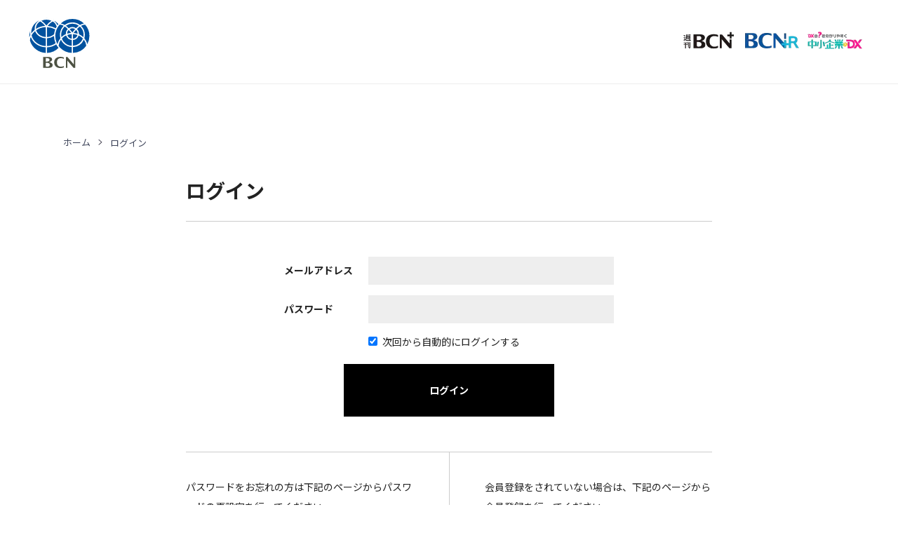

--- FILE ---
content_type: text/html; charset=utf-8
request_url: https://www.weeklybcn.com/login/?Return_URL=%2Fjournal%2Fkeyperson%2Fdetail%2F20200807_175868.html
body_size: 22256
content:
<!DOCTYPE html>
<html lang="ja">
<head>

<!-- gooad_settings NTTresonant -->
<link rel="preload" href="//adcdn.goo.ne.jp/gads/goo/release/bcnr_data.js" as="script">
<link rel="preload" href="//adcdn.goo.ne.jp/images/js/gads_bcn.js" as="script">
<link rel="preload" href="//securepubads.g.doubleclick.net/tag/js/gpt.js" as="script">
<link rel="stylesheet" href="//adcdn.goo.ne.jp/images/0common/weeklybcn_ad.min.css">
<script type="text/javascript">

(window.googletag) || (window.googletag = {});
googletag.cmd = googletag.cmd || [];
((window.gooad) || (window.gooad = {}));
window['gooad']['render'] = function () { return (!1); };
window['gooad']['isFireGads'] = function () { return (!1); };
!function(a9,a,p,s,t,A,g){if(a[a9])return;function q(c,r){a[a9]._Q.push([c,r]);}a[a9]={init:function(){q("i",arguments);},fetchBids:function(){q("f",arguments);},setDisplayBids:function(){},_Q:[]};}("apstag",window);

</script>
<script type="text/javascript" id="gooad_head_hbdata" src="//adcdn.goo.ne.jp/gads/goo/release/bcnr_data.js"></script>
<script async type="text/javascript" id="gooad_head_gads" src="//adcdn.goo.ne.jp/images/js/gads_bcn.js"></script>
<script async type="text/javascript" id="gooad_head_dfp" src="//securepubads.g.doubleclick.net/tag/js/gpt.js"></script>
<script async type="text/javascript" id="gooad_head_aps" src="//c.amazon-adsystem.com/aax2/apstag.js"></script>
<script async type="text/javascript" id="gooad_head_smarttag" src="//adcdn.goo.ne.jp/images/js/smarttag2_bcn.js"></script>
<!-- /gooad_settings NTTresonant -->



<!-- Google Tag Manager -->
<script>(function(w,d,s,l,i){w[l]=w[l]||[];w[l].push({'gtm.start':
new Date().getTime(),event:'gtm.js'});var f=d.getElementsByTagName(s)[0],
j=d.createElement(s),dl=l!='dataLayer'?'&l='+l:'';j.async=true;j.src=
'https://www.googletagmanager.com/gtm.js?id='+i+dl;f.parentNode.insertBefore(j,f);
})(window,document,'script','dataLayer','GTM-PG5LVVC');</script>
<!-- End Google Tag Manager -->


<meta charset="utf-8">
<meta name="viewport" content="width=device-width, initial-scale=1.0">
<title>ログイン - 週刊BCN+</title>


<meta name="keywords" content="パートナービジネス,週刊BCN,IT ニュース,エンタープライズ,ビジネス紙,BCN,オンライン">

<meta name="description" content="週刊BCN+はITビジネスエコシステムを深堀りする情報サイトです。ニュースだけではなく、パートナーマッチングの支援やオピニオンリーダーによるコラム・インタビューを掲載。">
<link rel="home" href="/" title="週刊BCN+" >
<link rel="alternate" media="handheld" href="/login/" >
<meta property="og:title" content="ログイン - 週刊BCN+">
<meta property="og:description" content="週刊BCN+はITビジネスエコシステムを深堀りする情報サイトです。ニュースだけではなく、パートナーマッチングの支援やオピニオンリーダーによるコラム・インタビューを掲載。">
<meta property="og:image" content="https://www.weeklybcn.com/files/user/images/common/og_image.png">
<meta property="og:type" content="website">
<meta property="og:site_name" content="週刊BCN+">
<meta property="og:url" content="https://www.weeklybcn.com/login/">
<meta property="fb:app_id" content="1177334999023483">
<!--Twittercard-->
<meta name="twitter:card" content="summary_large_image" />
<meta name="twitter:site" content="@WeeklyBCN" />
<!--TwittercardEnd-->
<meta name="robots" content="INDEX,FOLLOW">
<meta name="robots" content="NOODP">
<meta name="robots" content="NOYDIR">

<style>
a{color:#222222}html{-webkit-box-sizing:border-box;box-sizing:border-box;overflow-y:scroll;-webkit-text-size-adjust:100%}*,:after,:before{background-repeat:no-repeat;-webkit-box-sizing:inherit;box-sizing:inherit}:after,:before{text-decoration:inherit;vertical-align:inherit}*{padding:0;margin:0}audio:not([controls]){display:none;height:0}hr{overflow:visible}article,aside,details,figcaption,figure,footer,header,main,menu,nav,section,summary{display:block}summary{display:list-item}small{font-size:80%}[hidden],template{display:none}abbr[title]{border-bottom:1px dotted;text-decoration:none}a{background-color:transparent;-webkit-text-decoration-skip:objects}a:active,a:hover{outline-width:0}code,kbd,pre,samp{font-family:monospace,monospace}b,strong{font-weight:bolder}dfn{font-style:italic}mark{background-color:#ff0;color:#000}sub,sup{font-size:75%;line-height:0;position:relative;vertical-align:baseline}sub{bottom:-0.25em}sup{top:-0.5em}input{border-radius:0}[role=button],[type=button],[type=reset],[type=submit],button{cursor:pointer}[disabled]{cursor:default}[type=number]{width:auto}[type=search]{-webkit-appearance:textfield}[type=search]::-webkit-search-cancel-button,[type=search]::-webkit-search-decoration{-webkit-appearance:none}textarea{overflow:auto;resize:vertical}button,input,optgroup,select,textarea{font:inherit}optgroup{font-weight:700}button{overflow:visible}[type=button]::-moz-focus-inner,[type=reset]::-moz-focus-inner,[type=submit]::-moz-focus-inner,button::-moz-focus-inner{border-style:0;padding:0}[type=button]::-moz-focus-inner,[type=reset]::-moz-focus-inner,[type=submit]::-moz-focus-inner,button:-moz-focusring{outline:1px dotted ButtonText}[type=reset],[type=submit],button,html [type=button]{-webkit-appearance:button}button,select{text-transform:none}button,input,select,textarea{background-color:transparent;border-style:none;color:inherit}select{-moz-appearance:none;-webkit-appearance:none}select::-ms-expand{display:none}select::-ms-value{color:currentColor}legend{border:0;color:inherit;display:table;max-width:100%;white-space:normal}::-webkit-file-upload-button{-webkit-appearance:button;font:inherit}[type=search]{-webkit-appearance:textfield;outline-offset:-2px}img{border-style:none}progress{vertical-align:baseline}svg:not(:root){overflow:hidden}audio,canvas,progress,video{display:inline-block}@media screen{[hidden~=screen]{display:inherit}[hidden~=screen]:not(:active):not(:focus):not(:target){position:absolute!important;clip:rect(0 0 0 0)!important}}[aria-busy=true]{cursor:progress}[aria-controls]{cursor:pointer}[aria-disabled]{cursor:default}::-moz-selection{background-color:#b3d4fc;color:#000;text-shadow:none}::selection{background-color:#b3d4fc;color:#000;text-shadow:none}html{font-size:100%;letter-spacing:0.22em}html.wf-active{visibility:visible;opacity:1}body{font-family:"Noto Sans JP",sans-serif,apple-system,blinkMacSystemFont,"Helvetica Neue","Segoe UI",YuGothicM,YuGothic,Meiryo,Arial,Helvetica,"Yu Gothic Medium","ヒラギノ角ゴ Pro W3",sans-serif;line-height:1.5;color:#222222;font-weight:400;letter-spacing:0;overflow:auto}@media screen and (max-width:768px){body{font-size:0.875rem}}@media screen and (max-width:576px){body{font-size:0.75rem}}body.fixed{width:100%;position:fixed;overflow:hidden}.max-extend{max-width:1920px;margin:0 auto}.max-extend-inner{max-width:1366px;width:1180px;margin:0 auto}.content-extend{max-width:1190px;width:90%;margin:0 auto}.poppins,.poppins-arrow:after,.sidebar .bcn-cover .link:after,.sidebar .free-register:after,.sidebar .side-seminar .content .seminar-new:after{font-family:"Poppins",sans-serif;font-weight:300}.number-font,.sidebar .access-ranking .panel-group .panel li a .num,.sidebar .popular-content .panel-group .panel li a .num,.sidebar .popular-content .panel-group .panel-popular li a .num{font-family:"Arial Unicode MS","Helvetica"}.wrapper{padding:0 4%}.content-wrapper{padding:0 5%}h1,h2,h3,h4,h5,h6{font-size:2rem;font-weight:700}@media screen and (max-width:768px){h1,h2,h3,h4,h5,h6{font-size:1.5rem}}@media screen and (max-width:576px){h1,h2,h3,h4,h5,h6{font-size:1.25rem}}b{font-weight:700}p{line-height:1;font-size:1rem}@media screen and (max-width:768px){p{font-size:0.875rem}}@media screen and (max-width:576px){p{font-size:0.75rem}}.flex-reverse{-webkit-box-orient:horizontal;-webkit-box-direction:reverse;-ms-flex-direction:row-reverse;flex-direction:row-reverse}a{text-decoration:none}img{max-width:100%}button{background-color:transparent;border:none;cursor:pointer;outline:none;padding:0;-webkit-appearance:none;-moz-appearance:none;appearance:none}.sp-br{display:none}@media screen and (max-width:768px){.sp-br{display:block}}.pc-show{display:block}@media screen and (max-width:768px){.pc-show{display:none}}.l-show{display:none}@media screen and (max-width:1280px){.l-show{display:block}}.sp-show{display:none}@media screen and (max-width:768px){.sp-show{display:block}}.sp-xs-none{display:none}@media screen and (max-width:768px){.sp-xs-none{display:block}}@media screen and (max-width:576px){.sp-xs-none{display:none}}.sp-xs-show{display:none}@media screen and (max-width:576px){.sp-xs-show{display:block}}.xs-show{display:none}@media screen and (max-width:576px){.xs-show{display:block}}.xs-none{display:block}@media screen and (max-width:576px){.xs-none{display:none}}ul{list-style:none}select{-webkit-appearance:revert;-moz-appearance:revert;appearance:revert}table{border-collapse:collapse;width:100%;text-align:left}@media screen and (max-width:576px){table td,table th{font-size:0.875rem}}ol{padding-left:20px}ul{list-style:none}.back-inherit{background-color:inherit!important}.text-align-center{text-align:center}.mr-right{margin-right:4%}.flex{display:-webkit-box;display:-ms-flexbox;display:flex}@media screen and (max-width:768px){.flex{display:block}}.flex-warp{-ms-flex-wrap:wrap;flex-wrap:wrap}.flex-as{display:-webkit-box;display:-ms-flexbox;display:flex}.justify-between{-webkit-box-pack:justify;-ms-flex-pack:justify;justify-content:space-between}.justify-end{-webkit-box-pack:end;-ms-flex-pack:end;justify-content:end}.justify-around{-ms-flex-pack:distribute;justify-content:space-around}.justify-center{-webkit-box-pack:center;-ms-flex-pack:center;justify-content:center}.align-center{-webkit-box-align:center;-ms-flex-align:center;align-items:center}.no-warp{white-space:nowrap}.pointer{cursor:pointer}.fc-white{color:#ffffff}.triangle-bottom{margin:48px auto;width:0;height:0;border-left:250px solid transparent;border-right:250px solid transparent;border-top:64px solid #222222}@media screen and (max-width:576px){.triangle-bottom{border-left:150px solid transparent;border-right:150px solid transparent;border-top:50px solid #222222}}.vertical-font{-ms-writing-mode:tb-rl;-webkit-writing-mode:vertical-rl;writing-mode:vertical-rl}.position-right{text-align:right}.position-left{text-align:left}.medium{font-weight:500}.semi-bold{font-weight:600}.bold{font-weight:700}.d-inline{display:inline-block}.dropdown__item-link,.panList li a,.sidebar .access-ranking .panel-group .panel li a,.sidebar .bcn-cover .img-link,.sidebar .bcn-cover .link,.sidebar .contract-link,.sidebar .free-register,.sidebar .image-content,.sidebar .popular-content .panel-group .panel li a,.sidebar .popular-content .panel-group .panel-popular li a,.sidebar .side-bnr,.sidebar .side-pr,.sidebar .side-seminar .content .information-register,.sidebar .side-seminar .content .seminar-new,.sidebar .side-seminar.seminar-search .content .submit,.sidebar .supply-link,.special-sidebar .section-content .inner-flex,.text-hover,header .nav-bar .nav-content .header-bottom .inner-content .sns-list a,header .nav-bar .nav-content .header-top .inner-content .logo-content a,header .nav-bar .nav-content .header-top .inner-content .right-content li a{-webkit-transition:0.5s;transition:0.5s}.dropdown__item-link:hover,.panList li a:hover,.sidebar .access-ranking .panel-group .panel li a:hover,.sidebar .bcn-cover .img-link:hover,.sidebar .bcn-cover .link:hover,.sidebar .contract-link:hover,.sidebar .free-register:hover,.sidebar .image-content:hover,.sidebar .popular-content .panel-group .panel li a:hover,.sidebar .popular-content .panel-group .panel-popular li a:hover,.sidebar .side-bnr:hover,.sidebar .side-pr:hover,.sidebar .side-seminar .content .information-register:hover,.sidebar .side-seminar .content .seminar-new:hover,.sidebar .side-seminar.seminar-search .content .submit:hover,.sidebar .supply-link:hover,.special-sidebar .section-content .inner-flex:hover,.text-hover:hover,header .nav-bar .nav-content .header-bottom .inner-content .sns-list a:hover,header .nav-bar .nav-content .header-top .inner-content .logo-content a:hover,header .nav-bar .nav-content .header-top .inner-content .right-content li a:hover{opacity:0.5}header{width:100%;height:123px}@media screen and (max-width:768px){header{height:101px}}header .nav-bar{width:100%;position:fixed;top:0;z-index:1000;-webkit-transition:0.5s;transition:0.5s}header .nav-bar.is_fixed{position:fixed;top:0;width:100vw;z-index:1000;overflow:auto}@media screen and (max-width:768px){header .nav-bar.is_fixed{overflow:auto}}header .nav-bar .nav-content{margin:auto;position:relative}header .nav-bar .nav-content .header-top{background-color:#F5F5F5;width:100%;min-width:1180px;height:63px}@media screen and (max-width:768px){header .nav-bar .nav-content .header-top{min-width:inherit}}header .nav-bar .nav-content .header-top .inner-content{padding:11px 93px 10px 24px;max-width:1366px;display:-webkit-box;display:-ms-flexbox;display:flex;-webkit-box-align:center;-ms-flex-align:center;align-items:center;margin:auto;position:relative}@media screen and (max-width:768px){header .nav-bar .nav-content .header-top .inner-content{padding:14px 80px 14px 17px}}header .nav-bar .nav-content .header-top .inner-content .logo-content{width:305px}@media screen and (max-width:768px){header .nav-bar .nav-content .header-top .inner-content .logo-content{width:105px}}header .nav-bar .nav-content .header-top .inner-content .logo-content a{display:block}header .nav-bar .nav-content .header-top .inner-content .logo-content img{display:block;width:100%;-o-object-fit:cover;object-fit:cover}header .nav-bar .nav-content .header-top .inner-content .logo-content img.pc{display:block}@media screen and (max-width:768px){header .nav-bar .nav-content .header-top .inner-content .logo-content img.pc{display:none}}header .nav-bar .nav-content .header-top .inner-content .logo-content img.sp{display:none}@media screen and (max-width:768px){header .nav-bar .nav-content .header-top .inner-content .logo-content img.sp{display:block}}header .nav-bar .nav-content .header-top .inner-content .logo-content p{margin-left:24px;width:calc(100% - 139px)}header .nav-bar .nav-content .header-top .inner-content .logo-content p img{width:75%;-o-object-fit:cover;object-fit:cover}@media screen and (max-width:768px){header .nav-bar .nav-content .header-top .inner-content .logo-content p{display:none}}header .nav-bar .nav-content .header-top .inner-content .right-content{width:calc(100% - 375px);display:-webkit-box;display:-ms-flexbox;display:flex;-webkit-box-pack:end;-ms-flex-pack:end;justify-content:flex-end;-webkit-box-align:center;-ms-flex-align:center;align-items:center}@media screen and (max-width:768px){header .nav-bar .nav-content .header-top .inner-content .right-content{width:calc(100% - 105px);-webkit-box-pack:end;-ms-flex-pack:end;justify-content:flex-end}}header .nav-bar .nav-content .header-top .inner-content .right-content li{margin-left:27px}@media screen and (max-width:768px){header .nav-bar .nav-content .header-top .inner-content .right-content li{margin-left:23px}}@media screen and (max-width:768px){header .nav-bar .nav-content .header-top .inner-content .right-content li.mypage{display:none}}@media screen and (max-width:768px){header .nav-bar .nav-content .header-top .inner-content .right-content li.logout{display:none}}header .nav-bar .nav-content .header-top .inner-content .right-content li a{display:-webkit-box;display:-ms-flexbox;display:flex;-webkit-box-orient:vertical;-webkit-box-direction:normal;-ms-flex-direction:column;flex-direction:column;-webkit-box-align:center;-ms-flex-align:center;align-items:center;-webkit-box-pack:justify;-ms-flex-pack:justify;justify-content:space-between}header .nav-bar .nav-content .header-top .inner-content .right-content li a img{-o-object-fit:cover;object-fit:cover}@media screen and (max-width:768px){header .nav-bar .nav-content .header-top .inner-content .right-content li a img.register{width:18px}}@media screen and (max-width:768px){header .nav-bar .nav-content .header-top .inner-content .right-content li a img.login{width:10px}}header .nav-bar .nav-content .header-top .inner-content .right-content li a p{font-size:0.875rem;font-weight:500;margin-top:3px;color:#1F1F28}@media screen and (max-width:768px){header .nav-bar .nav-content .header-top .inner-content .right-content li a p{font-size:0.75rem}}@media screen and (max-width:576px){header .nav-bar .nav-content .header-top .inner-content .right-content li a p{font-size:0.625rem}}@media screen and (max-width:768px){header .nav-bar .nav-content .header-top .inner-content .right-content li.form-list{display:none}}header .nav-bar .nav-content .header-top .inner-content .right-content li.form-list .flex{display:-webkit-box;display:-ms-flexbox;display:flex;width:190px;height:30px;border:1px solid #CCCCCC;border-radius:6px}header .nav-bar .nav-content .header-top .inner-content .right-content li.form-list .flex .search-text{width:160px;background-color:#ffffff;height:30px;padding-left:6px;border-top-left-radius:6px;border-bottom-left-radius:6px;font-size:1rem}header .nav-bar .nav-content .header-top .inner-content .right-content li.form-list .flex .search-text::-webkit-input-placeholder{color:#777777;font-size:0.875rem}header .nav-bar .nav-content .header-top .inner-content .right-content li.form-list .flex .search-text::-moz-placeholder{color:#777777;font-size:0.875rem}header .nav-bar .nav-content .header-top .inner-content .right-content li.form-list .flex .search-text:-ms-input-placeholder{color:#777777;font-size:0.875rem}header .nav-bar .nav-content .header-top .inner-content .right-content li.form-list .flex .search-text::-ms-input-placeholder{color:#777777;font-size:0.875rem}header .nav-bar .nav-content .header-top .inner-content .right-content li.form-list .flex .search-text::placeholder{color:#777777;font-size:0.875rem}header .nav-bar .nav-content .header-top .inner-content .right-content li.form-list .flex .submit-btn{display:block;background-color:#41475C;position:relative;width:30px;height:30px;cursor:pointer;border-top-right-radius:6px;border-bottom-right-radius:6px}header .nav-bar .nav-content .header-top .inner-content .right-content li.form-list .flex .submit-btn:after{content:"";position:absolute;top:50%;left:50%;transform:translate(-50%,-50%);-webkit-transform:translate(-50%,-50%);-ms-transform:translate(-50%,-50%);width:15px;height:15px;background-repeat:no-repeat;background-size:contain;background-position:center center;background-image:url("/files/user/assets/img/common/header/search.png")}header .nav-bar .nav-content .header-top .inner-content .right-content li.sp-form{display:none}@media screen and (max-width:768px){header .nav-bar .nav-content .header-top .inner-content .right-content li.sp-form{display:block;width:19px;margin:0;margin-left:23px}header .nav-bar .nav-content .header-top .inner-content .right-content li.sp-form button{width:100%;display:block}header .nav-bar .nav-content .header-top .inner-content .right-content li.sp-form img{display:block;width:100%}}header .nav-bar .nav-content .sp-form-content{display:none;-webkit-transition:1s ease;transition:1s ease;width:100%;background:#41475C;opacity:0.97;-webkit-box-shadow:0 2px 10px rgba(0,0,0,0.3);box-shadow:0 2px 10px rgba(0,0,0,0.3);overflow:hidden;position:absolute;top:55px;left:0;padding:15px}header .nav-bar .nav-content .sp-form-content.is-open{display:block;z-index:100}header .nav-bar .nav-content .sp-form-content.is-open .flex{display:-webkit-box;display:-ms-flexbox;display:flex;margin:auto;width:225px;height:32px;border:1px solid #CCCCCC;border-radius:8px}header .nav-bar .nav-content .sp-form-content.is-open .flex .search-text{width:195px;background-color:#ffffff;height:30px;padding-left:6px;border-top-left-radius:6px;border-bottom-left-radius:6px;font-size:0.875rem}header .nav-bar .nav-content .sp-form-content.is-open .flex .search-text::-webkit-input-placeholder{color:#777777;font-size:0.875rem}header .nav-bar .nav-content .sp-form-content.is-open .flex .search-text::-moz-placeholder{color:#777777;font-size:0.875rem}header .nav-bar .nav-content .sp-form-content.is-open .flex .search-text:-ms-input-placeholder{color:#777777;font-size:0.875rem}header .nav-bar .nav-content .sp-form-content.is-open .flex .search-text::-ms-input-placeholder{color:#777777;font-size:0.875rem}header .nav-bar .nav-content .sp-form-content.is-open .flex .search-text::placeholder{color:#777777;font-size:0.875rem}header .nav-bar .nav-content .sp-form-content.is-open .flex .submit-btn{display:block;background-color:#41475C;position:relative;width:30px;height:30px;cursor:pointer;border-top-right-radius:6px;border-bottom-right-radius:6px}header .nav-bar .nav-content .sp-form-content.is-open .flex .submit-btn:after{content:"";position:absolute;top:50%;left:50%;transform:translate(-50%,-50%);-webkit-transform:translate(-50%,-50%);-ms-transform:translate(-50%,-50%);width:15px;height:15px;background-repeat:no-repeat;background-size:contain;background-position:center center;background-image:url("/files/user/assets/img/common/header/search.png")}header .nav-bar .nav-content .header-bottom{background-color:#1F1F28;width:100%;position:relative;min-width:1180px;overflow:inherit}@media screen and (max-width:768px){header .nav-bar .nav-content .header-bottom{min-width:inherit;height:54px;padding-left:16px;padding-right:16px}}header .nav-bar .nav-content .header-bottom .inner-content{display:-webkit-box;display:-ms-flexbox;display:flex;-webkit-box-align:center;-ms-flex-align:center;align-items:center;max-width:1180px;margin:auto;width:100%;padding:16px 0px;position:relative;width:auto;visibility:hidden}@media screen and (max-width:768px){header .nav-bar .nav-content .header-bottom .inner-content{font-size:0.875rem;padding:0px;-webkit-box-align:center;-ms-flex-align:center;align-items:center;-webkit-box-pack:inherit;-ms-flex-pack:inherit;justify-content:inherit}}header .nav-bar .nav-content .header-bottom .inner-content .list{width:auto!important}header .nav-bar .nav-content .header-bottom .inner-content .list.left-space{margin-left:54px}@media screen and (max-width:768px){header .nav-bar .nav-content .header-bottom .inner-content .list.left-space.first{margin-left:32px}}@media screen and (max-width:768px){header .nav-bar .nav-content .header-bottom .inner-content .list.left-space{margin-left:23px;display:-webkit-box;display:-ms-flexbox;display:flex;-webkit-box-align:center;-ms-flex-align:center;align-items:center}}header .nav-bar .nav-content .header-bottom .inner-content .list a{color:#ffffff;font-weight:500;position:relative}header .nav-bar .nav-content .header-bottom .inner-content .list a:hover:before{content:"";position:absolute;width:100%;height:2px;background-color:#ffffff;left:0;bottom:-8px}@media screen and (max-width:768px){header .nav-bar .nav-content .header-bottom .inner-content .list a:hover:before{display:none}}header .nav-bar .nav-content .header-bottom .inner-content .sns-list{display:-webkit-box;display:-ms-flexbox;display:flex;-webkit-box-align:center;-ms-flex-align:center;align-items:center;-webkit-box-pack:justify;-ms-flex-pack:justify;justify-content:space-around;width:100px}header .nav-bar .nav-content .header-bottom .inner-content .sns-list li{display:block;margin-top:2px}header .nav-bar .nav-content .header-bottom .inner-content .sns-list a{display:inline-block}header .nav-bar .nav-content .header-bottom .inner-content .sns-list a:before{display:none}header .nav-bar .nav-content .header-bottom .inner-content .sns-list a img{margin-top:2px}header .nav-bar .nav-content .header-bottom .inner-content.is_show{visibility:visible}@-webkit-keyframes menuFadein{0%{opacity:0}to{opacity:1}}@keyframes menuFadein{0%{opacity:0}to{opacity:1}}.toggle-hamburger{display:block;cursor:pointer;width:63px;height:63px;padding:20px 14px;position:absolute;top:0px;right:0px;z-index:10;background:#41475C}.toggle-hamburger.footer-toggle{width:50px;height:50px;padding:14px 10px}.toggle-hamburger span{position:relative;display:block}.toggle-hamburger span:before{position:absolute;content:"";width:100%;height:3px;background-color:#D1D1D1;top:0px;left:0;border-radius:6px;-webkit-transform:translateY(0) rotate(0);transform:translateY(0) rotate(0);-webkit-transition:all 0.3s;transition:all 0.3s}.toggle-hamburger span:nth-of-type(2):before{-webkit-transform:translateY(10px);transform:translateY(10px)}.toggle-hamburger span:nth-of-type(3):before{-webkit-transform:translateY(20px);transform:translateY(20px);opacity:1;font-size:0.75rem;color:#ffffff;text-align:center}.close-btn{position:absolute;width:63px;height:63px;padding:20px 14px;position:absolute;top:0px;right:0px;z-index:120}.close-btn span{position:relative;display:block}.close-btn span:before{position:absolute;content:"";width:100%;height:3px;background-color:#D1D1D1;top:0px;left:0;border-radius:6px;-webkit-transform:translateY(0) rotate(0);transform:translateY(0) rotate(0);-webkit-transition:all 0.3s;transition:all 0.3s}.close-btn span:first-of-type:before{-webkit-transform:rotate(-45deg);transform:rotate(-45deg)}.close-btn span:nth-of-type(2):before{width:100%;-webkit-transform:rotate(45deg) translateY(0);transform:rotate(45deg) translateY(0)}.dropdown__btn{display:block;color:#ffffff;font-weight:500;position:relative;padding-right:20px}@media screen and (max-width:768px){.dropdown__btn{padding-right:18px}}.dropdown__btn:after{content:"";width:0;height:0;border-left:5px solid transparent;border-right:5px solid transparent;border-top:6px solid #ffffff;position:absolute;top:56%;transform:translateY(-50%);-webkit-transform:translateY(-50%);-ms-transform:translateY(-50%);right:0px}.dropdown__btn.is-open:after{top:52%;border-top:inherit;border-left:5px solid transparent;border-right:5px solid transparent;border-bottom:6px solid #ffffff}.dropdown__body.is-open{z-index:100;padding-top:59px;padding-bottom:59px;opacity:1;line-height:1.5;visibility:visible;-webkit-transition:line-height 0.4s ease-out,opacity 0.6s linear 0.1s,visibility 0.6s linear 0.1s;transition:line-height 0.4s ease-out,opacity 0.6s linear 0.1s,visibility 0.6s linear 0.1s}@media screen and (max-width:768px){.dropdown__body.is-open{min-width:inherit;padding-top:40px;padding-bottom:40px}}@media screen and (max-width:576px){.UpMove .dropdown__body .scroll{max-height:calc(100vh - 54px - 49px - 80px)}}.dropdown__body{max-width:1180px;min-width:1060px;background:rgba(65,71,92,0.97);-webkit-box-shadow:0 2px 10px rgba(0,0,0,0.3);box-shadow:0 2px 10px rgba(0,0,0,0.3);overflow:hidden;position:absolute;padding:0px;-webkit-transition:padding 0.3s ease-out;transition:padding 0.3s ease-out;line-height:0;opacity:0;visibility:hidden;-webkit-transition:padding-top 0.3s ease-out,padding-bottom 0.3s ease-out,line-height 0.4s ease-out,opacity 0.1s linear,visibility 0.1s linear;transition:padding-top 0.3s ease-out,padding-bottom 0.3s ease-out,line-height 0.4s ease-out,opacity 0.1s linear,visibility 0.1s linear;padding-left:60px;padding-right:60px;top:43px}@media screen and (max-width:1180px){.dropdown__body{padding-left:20px;padding-right:20px;min-width:1140px}}@media screen and (max-width:768px){.dropdown__body{min-width:inherit;width:100vw;padding-left:0px;padding-right:0px;top:54px;left:-16px}}@media screen and (max-width:576px){.dropdown__body .scroll{height:100%;overflow:auto;position:relative;max-height:calc(100vh - 54px - 63px - 80px)}}.dropdown__list{display:-ms-grid;display:grid;row-gap:42px;-webkit-column-gap:50px;-moz-column-gap:50px;column-gap:50px;-ms-grid-columns:1fr 50px 1fr 50px 1fr;grid-template-columns:repeat(3,1fr)}@media screen and (max-width:768px){.dropdown__list{width:90%;margin:auto;-ms-grid-columns:1fr 24px 1fr;grid-template-columns:repeat(2,1fr);-webkit-column-gap:24px;-moz-column-gap:24px;column-gap:24px;row-gap:30px}}.dropdown__item-link{display:block;color:white}.dropdown__item-link:before{display:none}.dropdown__item-link .title{font-weight:700;font-size:1.25rem;padding-left:30px;position:relative}@media screen and (max-width:768px){.dropdown__item-link .title{padding-left:24px;font-size:0.8125rem}}.dropdown__item-link .title:after{content:"";width:8px;height:8px;border:0;border-bottom:solid 2px #ffffff;border-right:solid 2px #ffffff;position:absolute;top:6px;left:0px;-webkit-transform:rotate(-45deg);transform:rotate(-45deg)}@media screen and (max-width:768px){.dropdown__item-link .title:after{width:6px;height:6px;top:3px}}.dropdown__item-link .text{font-size:0.875rem;line-height:23px;margin-top:12px}@media screen and (max-width:768px){.dropdown__item-link .text{font-size:0.6875rem}}@media screen and (max-width:768px){.moderate{display:-webkit-box;display:-ms-flexbox;display:flex;-webkit-box-align:center;-ms-flex-align:center;align-items:center;height:100%}}#nav-bar.UpMove{-webkit-animation:UpAnime 0.5s forwards;animation:UpAnime 0.5s forwards}@-webkit-keyframes UpAnime{0%{-webkit-transform:translateY(0);transform:translateY(0)}to{-webkit-transform:translateY(-63px);transform:translateY(-63px)}}@keyframes UpAnime{0%{-webkit-transform:translateY(0);transform:translateY(0)}to{-webkit-transform:translateY(-63px);transform:translateY(-63px)}}#nav-bar.DownMove{-webkit-animation:DownAnime 0.5s forwards;animation:DownAnime 0.5s forwards}@-webkit-keyframes DownAnime{0%{-webkit-transform:translateY(-63px);transform:translateY(-63px)}to{-webkit-transform:translateY(0);transform:translateY(0)}}@keyframes DownAnime{0%{-webkit-transform:translateY(-63px);transform:translateY(-63px)}to{-webkit-transform:translateY(0);transform:translateY(0)}}.panList{max-width:1180px;width:100%;min-width:1180px;margin:20px auto 0}@media screen and (max-width:768px){.panList{min-width:inherit;padding:0 20px}}.panList li{margin-right:8px;display:inline}.panList li a{font-size:0.8125rem;color:#41475C;display:inline;vertical-align:middle;margin-bottom:3px}@media screen and (max-width:768px){.panList li a{font-size:0.75rem}}.panList li p{font-size:0.8125rem;color:#41475C;vertical-align:middle;display:inline}@media screen and (max-width:768px){.panList li p{font-size:0.75rem}}.panList li.arrow{display:inline;vertical-align:middle}.panList li.arrow img{vertical-align:middle;margin-top:-3px}.common-lower-content{margin-top:30px}@media screen and (max-width:768px){.common-lower-content{margin-top:20px;padding:0 20px}}.two-colum{display:-webkit-box;display:-ms-flexbox;display:flex;-webkit-box-align:start;-ms-flex-align:start;align-items:flex-start;max-width:1180px;width:100%;min-width:1180px;margin:40px auto 0}@media screen and (max-width:768px){.two-colum{-webkit-box-orient:vertical;-webkit-box-direction:normal;-ms-flex-direction:column;flex-direction:column;min-width:inherit;margin:auto}}.two-colum.lower-content{margin:0 auto}.two-colum.one-colum{display:block}.two-colum.one-colum .main-content{width:100%}.two-colum.special-detail{-ms-flex-wrap:wrap;flex-wrap:wrap}.two-colum.special-detail .main-content{-webkit-box-ordinal-group:2;-ms-flex-order:1;order:1}.two-colum.special-detail .sidebar{-webkit-box-ordinal-group:3;-ms-flex-order:2;order:2}@media screen and (max-width:768px){.two-colum.special-detail .sidebar{-webkit-box-ordinal-group:4;-ms-flex-order:3;order:3}}.main-content{width:calc(100% - 330px)}@media screen and (max-width:768px){.main-content{width:100%}}.global-arrow:after{content:"";width:10px;height:10px;border:0;border-bottom:solid 2px #ffffff;border-right:solid 2px #ffffff;position:absolute;top:12px;right:0px;-webkit-transform:rotate(-45deg);transform:rotate(-45deg)}.poppins-arrow:after,.sidebar .bcn-cover .link:after,.sidebar .free-register:after,.sidebar .side-seminar .content .seminar-new:after{content:">";position:absolute;top:50%;transform:translateY(-50%);-webkit-transform:translateY(-50%);-ms-transform:translateY(-50%)}.pc-bnr{display:block}@media screen and (max-width:768px){.pc-bnr{display:none}}.sidebar{width:300px;margin-left:30px}@media screen and (max-width:768px){.sidebar{width:100%;margin:auto;padding:0 20px}}.sidebar .mt-space{margin-top:25px}.sidebar .side-bnr{display:block;width:100%}@media screen and (max-width:768px){.sidebar .side-bnr{max-width:400px;margin-left:auto;margin-right:auto}}.sidebar .side-bnr img{width:100%;-o-object-fit:cover;object-fit:cover}.sidebar .side-pr{display:block;width:100%;height:100%;background-repeat:no-repeat;background-size:cover;background-position:center center;background-image:url("/files/user/assets/img/top/sidebar/sidebar02-back.png");padding:20px 12px;cursor:pointer}.sidebar .side-pr p{font-size:1rem;font-weight:500;color:#ffffff}.sidebar .side-pr p.space{margin-top:12px}.sidebar .free-register{display:block;position:relative;border:1px solid #CCCCCC;padding:18px 0 18px 36px}.sidebar .free-register:before{content:"";position:absolute;height:100%;width:17px;top:0;left:0;background:#222222}.sidebar .free-register:after{right:29px;font-size:1.875rem;color:#222222}.sidebar .free-register img{width:95px;display:block}.sidebar .free-register p{margin-top:4px;font-size:1.25rem;font-weight:500;color:#222222}.sidebar .bcn-cover{background-color:#EFF2F7;padding:17px;max-width:400px;margin-left:auto;margin-right:auto}.sidebar .bcn-cover .img-link{display:block;width:100%}.sidebar .bcn-cover .img-link img{-o-object-fit:cover;object-fit:cover;width:100%}.sidebar .bcn-cover p{text-align:center}.sidebar .bcn-cover .title{font-size:1.125rem;font-weight:700;margin-top:9px}@media screen and (max-width:768px){.sidebar .bcn-cover .title{font-size:1.25rem}}.sidebar .bcn-cover .time{font-size:0.875rem;font-weight:700;margin-top:10px}@media screen and (max-width:768px){.sidebar .bcn-cover .time{font-size:0.9375rem}}.sidebar .bcn-cover .label{padding:5px;width:166px;font-size:0.75rem;background-color:#222222;color:#ffffff;font-weight:500;margin:8px auto 0}@media screen and (max-width:768px){.sidebar .bcn-cover .label{font-size:0.8125rem}}.sidebar .bcn-cover .description{font-size:0.875rem;margin-top:6px;line-height:21px}@media screen and (max-width:768px){.sidebar .bcn-cover .description{margin-top:10px}}.sidebar .bcn-cover .link{display:block;border:1px solid #222222;background-color:#ffffff;color:#222222;font-size:1rem;text-align:center;width:100%;position:relative;padding:10px 0;margin-top:10px;font-weight:700}@media screen and (max-width:768px){.sidebar .bcn-cover .link{font-size:1.125rem}}.sidebar .bcn-cover .link:after{font-size:1.875rem;color:#222222;right:13px}@media screen and (max-width:768px){.sidebar .bcn-cover .link:after{right:15px;font-size:2.125rem;top:51%}}.sidebar .access-ranking,.sidebar .popular-content{}.sidebar .access-ranking .title-block,.sidebar .popular-content .title-block{display:-webkit-box;display:-ms-flexbox;display:flex;-webkit-box-align:stretch;-ms-flex-align:stretch;align-items:stretch;border-bottom:1px solid #CCCCCC}.sidebar .access-ranking .title-block .title,.sidebar .popular-content .title-block .title{width:185px;font-size:1rem;color:#ffffff;text-align:center;font-weight:700;padding:12px 10px;background:#1F1F28}@media screen and (max-width:768px){.sidebar .access-ranking .title-block .title,.sidebar .popular-content .title-block .title{width:62%;font-size:1.25rem;padding:10px 10px}}@media screen and (max-width:400px){.sidebar .access-ranking .title-block .title,.sidebar .popular-content .title-block .title{width:206px}}.sidebar .access-ranking .title-block .tab-group,.sidebar .popular-content .title-block .tab-group{width:calc(100% - 185px);display:-webkit-box;display:-ms-flexbox;display:flex;-webkit-box-align:center;-ms-flex-align:center;align-items:center;position:relative}@media screen and (max-width:768px){.sidebar .access-ranking .title-block .tab-group,.sidebar .popular-content .title-block .tab-group{width:38%}}@media screen and (max-width:400px){.sidebar .access-ranking .title-block .tab-group,.sidebar .popular-content .title-block .tab-group{width:calc(100% - 206px)}}.sidebar .access-ranking .title-block .tab-group:before,.sidebar .popular-content .title-block .tab-group:before{content:"";position:absolute;width:1px;height:40%;background-color:#CCCCCC;top:50%;left:50%;transform:translate(-50%,-50%);-webkit-transform:translate(-50%,-50%);-ms-transform:translate(-50%,-50%)}.sidebar .access-ranking .title-block .tab-group .tab,.sidebar .popular-content .title-block .tab-group .tab{width:50%;cursor:pointer;color:#A0A0A0;font-size:1.125rem;text-align:center;position:relative}@media screen and (max-width:768px){.sidebar .access-ranking .title-block .tab-group .tab,.sidebar .popular-content .title-block .tab-group .tab{font-size:1.25rem}}.sidebar .access-ranking .title-block .tab-group .tab:hover,.sidebar .popular-content .title-block .tab-group .tab:hover{opacity:0.7}.sidebar .access-ranking .title-block .tab-group .tab.is-active,.sidebar .popular-content .title-block .tab-group .tab.is-active{border-bottom:#222222;color:#222222;font-weight:700;cursor:inherit}.sidebar .access-ranking .title-block .tab-group .tab.is-active:after,.sidebar .popular-content .title-block .tab-group .tab.is-active:after{content:"";position:absolute;width:70%;height:2px;background-color:#222222;bottom:-6px;left:50%;transform:translateX(-50%);-webkit-transform:translateX(-50%);-ms-transform:translateX(-50%)}.sidebar .access-ranking .title-block .tab-group .tab.is-active:hover,.sidebar .popular-content .title-block .tab-group .tab.is-active:hover{opacity:1}.sidebar .access-ranking .panel-group .panel,.sidebar .popular-content .panel-group .panel{display:none}.sidebar .access-ranking .panel-group .panel li,.sidebar .popular-content .panel-group .panel li{width:100%;border-bottom:1px solid #CCCCCC}.sidebar .access-ranking .panel-group .panel li.border-bottom-none,.sidebar .popular-content .panel-group .panel li.border-bottom-none{border-bottom:inherit}.sidebar .access-ranking .panel-group .panel li a,.sidebar .popular-content .panel-group .panel li a{display:-webkit-box;display:-ms-flexbox;display:flex;-webkit-box-align:stretch;-ms-flex-align:stretch;align-items:stretch}.sidebar .access-ranking .panel-group .panel li a .num,.sidebar .popular-content .panel-group .panel li a .num{height:80px;font-size:1.5rem;color:#ffffff;width:40px;background:#41475C;text-align:center;display:-webkit-box;display:-ms-flexbox;display:flex;-webkit-box-align:center;-ms-flex-align:center;align-items:center;-webkit-box-pack:center;-ms-flex-pack:center;justify-content:center}@media screen and (max-width:768px){.sidebar .access-ranking .panel-group .panel li a .num,.sidebar .popular-content .panel-group .panel li a .num{height:80px}}@media screen and (max-width:576px){.sidebar .access-ranking .panel-group .panel li a .num,.sidebar .popular-content .panel-group .panel li a .num{height:80px}}.sidebar .access-ranking .panel-group .panel li a .num span,.sidebar .popular-content .panel-group .panel li a .num span{display:block}.sidebar .access-ranking .panel-group .panel li a .text,.sidebar .popular-content .panel-group .panel li a .text{width:calc(100% - 40px);padding:16px 0 16px 16px;font-size:0.875rem;line-height:23px;color:#222222;display:-webkit-box;display:-ms-flexbox;display:flex;-webkit-box-align:center;-ms-flex-align:center;align-items:center;-webkit-box-pack:start;-ms-flex-pack:start;justify-content:flex-start}@media screen and (max-width:768px){.sidebar .access-ranking .panel-group .panel li a .text,.sidebar .popular-content .panel-group .panel li a .text{padding:10px 0 10px 20px;font-size:0.8125rem;line-height:20px}}.sidebar .access-ranking .panel-group .panel li a .text span,.sidebar .popular-content .panel-group .panel li a .text span{display:block;overflow:hidden;display:-webkit-box;-webkit-box-orient:vertical;-webkit-line-clamp:2}.sidebar .access-ranking .panel-group .panel li:nth-child(n+4) a .num,.sidebar .popular-content .panel-group .panel li:nth-child(n+4) a .num{background:#EFF2F7;color:#222222}.sidebar .access-ranking .panel-group .panel li ul,.sidebar .popular-content .panel-group .panel li ul{margin:19px auto 0;width:265px}@media screen and (max-width:768px){.sidebar .access-ranking .panel-group .panel li ul,.sidebar .popular-content .panel-group .panel li ul{margin:20px auto 0;width:285px}}.sidebar .access-ranking .panel-group .panel li ul li,.sidebar .popular-content .panel-group .panel li ul li{font-size:0.875rem;font-weight:400;border-bottom:inherit;margin-top:8px}@media screen and (max-width:768px){.sidebar .access-ranking .panel-group .panel li ul li,.sidebar .popular-content .panel-group .panel li ul li{font-size:0.9375rem;margin-top:6px}}.sidebar .access-ranking .panel-group .panel li ul li a,.sidebar .popular-content .panel-group .panel li ul li a{display:block;color:#222222}.sidebar .access-ranking .panel-group .panel li ul li a:hover,.sidebar .popular-content .panel-group .panel li ul li a:hover{text-decoration:underline}.sidebar .access-ranking .panel-group .panel.is-show,.sidebar .popular-content .panel-group .panel.is-show{display:block}.sidebar .supply-link{display:block;width:100%}.sidebar .supply-link img{width:100%;-o-object-fit:cover;object-fit:cover}.sidebar .popular-content{}.sidebar .popular-content .title-block{display:-webkit-box;display:-ms-flexbox;display:flex;-webkit-box-align:stretch;-ms-flex-align:stretch;align-items:stretch;border-bottom:1px solid #CCCCCC}.sidebar .popular-content .title-block .title{width:185px;font-size:1rem;color:#ffffff;text-align:center;font-weight:700;padding:12px 10px;background:#1F1F28}@media screen and (max-width:768px){.sidebar .popular-content .title-block .title{width:62%;font-size:1.25rem;padding:10px 10px}}@media screen and (max-width:400px){.sidebar .popular-content .title-block .title{width:206px}}.sidebar .popular-content .title-block .tab-group{width:calc(100% - 185px);display:-webkit-box;display:-ms-flexbox;display:flex;-webkit-box-align:center;-ms-flex-align:center;align-items:center;position:relative}@media screen and (max-width:768px){.sidebar .popular-content .title-block .tab-group{width:38%}}@media screen and (max-width:400px){.sidebar .popular-content .title-block .tab-group{width:calc(100% - 206px)}}.sidebar .popular-content .title-block .tab-group:before{content:"";position:absolute;width:1px;height:40%;background-color:#CCCCCC;top:50%;left:50%;transform:translate(-50%,-50%);-webkit-transform:translate(-50%,-50%);-ms-transform:translate(-50%,-50%)}.sidebar .popular-content .title-block .tab-group .tabPopular{width:50%;cursor:pointer;color:#A0A0A0;font-size:1.125rem;text-align:center;position:relative}@media screen and (max-width:768px){.sidebar .popular-content .title-block .tab-group .tabPopular{font-size:1.25rem}}.sidebar .popular-content .title-block .tab-group .tabPopular:hover{opacity:0.7}.sidebar .popular-content .title-block .tab-group .tabPopular.is-popularActive{border-bottom:#222222;color:#222222;font-weight:700;cursor:inherit}.sidebar .popular-content .title-block .tab-group .tabPopular.is-popularActive:after{content:"";position:absolute;width:70%;height:2px;background-color:#222222;bottom:-6px;left:50%;transform:translateX(-50%);-webkit-transform:translateX(-50%);-ms-transform:translateX(-50%)}.sidebar .popular-content .title-block .tab-group .tabPopular.is-popularActive:hover{opacity:1}.sidebar .popular-content .panel-group .panel-popular{display:none}.sidebar .popular-content .panel-group .panel-popular li{width:100%;border-bottom:1px solid #CCCCCC}.sidebar .popular-content .panel-group .panel-popular li.border-bottom-none{border-bottom:inherit}.sidebar .popular-content .panel-group .panel-popular li a{display:-webkit-box;display:-ms-flexbox;display:flex;-webkit-box-align:stretch;-ms-flex-align:stretch;align-items:stretch}.sidebar .popular-content .panel-group .panel-popular li a .num{height:80px;font-size:1.5rem;color:#ffffff;width:40px;background:#41475C;text-align:center;display:-webkit-box;display:-ms-flexbox;display:flex;-webkit-box-align:center;-ms-flex-align:center;align-items:center;-webkit-box-pack:center;-ms-flex-pack:center;justify-content:center}@media screen and (max-width:768px){.sidebar .popular-content .panel-group .panel-popular li a .num{height:80px}}@media screen and (max-width:576px){.sidebar .popular-content .panel-group .panel-popular li a .num{height:80px}}.sidebar .popular-content .panel-group .panel-popular li a .num span{display:block}.sidebar .popular-content .panel-group .panel-popular li a .text{width:calc(100% - 40px);padding:16px 0 16px 16px;font-size:0.875rem;line-height:23px;color:#222222;display:-webkit-box;display:-ms-flexbox;display:flex;-webkit-box-align:center;-ms-flex-align:center;align-items:center;-webkit-box-pack:start;-ms-flex-pack:start;justify-content:flex-start}@media screen and (max-width:768px){.sidebar .popular-content .panel-group .panel-popular li a .text{padding:10px 0 10px 20px;font-size:0.8125rem;line-height:20px}}.sidebar .popular-content .panel-group .panel-popular li a .text span{display:block;overflow:hidden;display:-webkit-box;-webkit-box-orient:vertical;-webkit-line-clamp:2}.sidebar .popular-content .panel-group .panel-popular li:nth-child(n+4) a .num{background:#EFF2F7;color:#222222}.sidebar .popular-content .panel-group .panel-popular li ul{margin:19px auto 0;width:265px}.sidebar .popular-content .panel-group .panel-popular li ul li{font-size:0.875rem;font-weight:400;border-bottom:inherit;margin-top:8px}.sidebar .popular-content .panel-group .panel-popular li ul li a{display:block;color:#222222}.sidebar .popular-content .panel-group .panel-popular li ul li a:hover{text-decoration:underline}.sidebar .popular-content .panel-group .panel-popular.is-popularShow{display:block}.sidebar .contract-link{display:block;width:100%}.sidebar .contract-link img{width:100%;-o-object-fit:cover;object-fit:cover}.sidebar .facebook-content{width:100%;height:350px}@media screen and (max-width:768px){.sidebar .facebook-content{height:375px;max-width:350px;margin-left:auto;margin-right:auto}}.sidebar .facebook-content .fb-page{width:100%;height:100%}.sidebar .facebook-content .fb-page span{width:100%!important;height:100%!important}.sidebar .facebook-content .fb-page span iframe{width:100%!important;height:100%!important}.sidebar .image-content{display:block;width:100%}.sidebar .image-content img{width:100%;-o-object-fit:cover;object-fit:cover}.sidebar .side-seminar{width:100%}.sidebar .side-seminar .title{font-size:1.25rem;color:#ffffff;text-align:center;font-weight:700;padding:16px 0;background-color:#41475C}@media screen and (max-width:768px){.sidebar .side-seminar .title{font-size:1rem;padding:14px 0}}.sidebar .side-seminar .content{padding:30px 20px;border-left:2px solid #CCCCCC;border-right:2px solid #CCCCCC;border-bottom:2px solid #CCCCCC;background:#ffffff}@media screen and (max-width:768px){.sidebar .side-seminar .content{padding:20px 16px}}.sidebar .side-seminar .content .inner-title{font-size:1.125rem;color:#41475C;text-align:center;font-weight:700;line-height:24px}@media screen and (max-width:768px){.sidebar .side-seminar .content .inner-title{font-size:0.9375rem}}.sidebar .side-seminar .content .inner-title span{font-size:1rem;display:block}@media screen and (max-width:768px){.sidebar .side-seminar .content .inner-title span{font-size:0.875rem}}.sidebar .side-seminar .content .text{font-size:0.875rem;line-height:20px;margin-top:11px}.sidebar .side-seminar .content .information-register{padding:13px 0;color:#ffffff;background:#41475C;color:#ffffff;text-align:center;display:block;border-radius:6px;width:100%;margin-top:20px}@media screen and (max-width:768px){.sidebar .side-seminar .content .information-register{font-size:0.875rem}}.sidebar .side-seminar .content .seminar-new{margin:11px auto 0;display:block;position:relative;width:160px;color:#41475C;font-size:0.875rem;font-weight:500;padding-right:8px}.sidebar .side-seminar .content .seminar-new span{text-decoration:underline}.sidebar .side-seminar .content .seminar-new:after{font-size:1.375rem;color:#41475C;right:5px;top:55%}@media screen and (max-width:768px){.sidebar .side-seminar .content .seminar-new:after{font-size:1.25rem;right:-11px;padding-right:11px}}@media screen and (max-width:768px){.sidebar .side-seminar.seminar-register{margin-top:30px}}.sidebar .side-seminar.seminar-search{margin-top:25px;margin-bottom:25px}.sidebar .side-seminar.seminar-search .content{border-left:2px solid #41475C;border-right:2px solid #41475C;border-bottom:2px solid #41475C}.sidebar .side-seminar.seminar-search .content .keyWord-title{font-size:0.875rem;font-weight:500;color:#41475C;margin-top:12px}.sidebar .side-seminar.seminar-search .content .keyWord-input{width:100%;border:1px solid #CCCCCC;border-radius:3px;height:36px;font-size:1rem;margin-top:8px;padding-left:8px}.sidebar .side-seminar.seminar-search .content .select-flex{display:-webkit-box;display:-ms-flexbox;display:flex;-webkit-box-align:center;-ms-flex-align:center;align-items:center}.sidebar .side-seminar.seminar-search .content .select-flex.space{margin-top:16px}.sidebar .side-seminar.seminar-search .content .select-flex .select-title{font-size:0.875rem;font-weight:500;color:#41475C;width:42px;text-align:right}.sidebar .side-seminar.seminar-search .content .select-flex .inner{border:1px solid #CCCCCC;border-radius:3px;height:36px;position:relative;display:-webkit-box;display:-ms-flexbox;display:flex;margin-left:18px;width:calc(100% - 60px)}.sidebar .side-seminar.seminar-search .content .select-flex .inner.hold{width:calc(100% - 96px)}.sidebar .side-seminar.seminar-search .content .select-flex .inner.area{width:calc(100% - 96px)}.sidebar .side-seminar.seminar-search .content .select-flex .inner.radio{border:inherit}.sidebar .side-seminar.seminar-search .content .select-flex .inner.radio label{display:-webkit-box;display:-ms-flexbox;display:flex;-webkit-box-align:center;-ms-flex-align:center;align-items:center}.sidebar .side-seminar.seminar-search .content .select-flex .inner.radio label.rightBlock{margin-left:18px}.sidebar .side-seminar.seminar-search .content .select-flex .inner.radio input{margin-right:8px}.sidebar .side-seminar.seminar-search .content .select-flex .inner.radio .labelText{font-size:0.875rem;color:#41475C;font-weight:700}.sidebar .side-seminar.seminar-search .content .select-flex .inner select{width:100%;padding-left:9px;font-size:0.75rem;height:36px;-webkit-appearance:none;-moz-appearance:none;appearance:none;color:#777777}.sidebar .side-seminar.seminar-search .content .select-flex .inner select::-webkit-input-placeholder{color:#777777}.sidebar .side-seminar.seminar-search .content .select-flex .inner select::-moz-placeholder{color:#777777}.sidebar .side-seminar.seminar-search .content .select-flex .inner select:-ms-input-placeholder{color:#777777}.sidebar .side-seminar.seminar-search .content .select-flex .inner select::-ms-input-placeholder{color:#777777}.sidebar .side-seminar.seminar-search .content .select-flex .inner select::placeholder{color:#777777}.sidebar .side-seminar.seminar-search .content .select-flex .inner .arrowBtn{display:block;width:36px;height:35px;background:#41475C;position:absolute;border-top-right-radius:3px;border-bottom-right-radius:3px;pointer-events:none;right:0;top:0}.sidebar .side-seminar.seminar-search .content .select-flex .inner .arrowBtn span{position:relative;display:block;width:100%;height:100%}.sidebar .side-seminar.seminar-search .content .select-flex .inner .arrowBtn span:after{content:"";position:absolute;top:50%;left:50%;transform:translate(-50%,-50%);-webkit-transform:translate(-50%,-50%);-ms-transform:translate(-50%,-50%);width:15px;height:15px;background-repeat:no-repeat;background-size:contain;background-position:center center;background-image:url("/files/user/assets/img/seminar/arrowBottom.png")}.sidebar .side-seminar.seminar-search .content .submit{margin:20px auto 0;display:-webkit-box;display:-ms-flexbox;display:flex;-webkit-box-align:center;-ms-flex-align:center;align-items:center;-webkit-box-pack:center;-ms-flex-pack:center;justify-content:center;background-color:#41475C;border-radius:6px;width:100%;padding:11px 0}.sidebar .side-seminar.seminar-search .content .submit .searchIcon{width:18px;display:block}.sidebar .side-seminar.seminar-search .content .submit .searchIcon img{width:100%;-o-object-fit:cover;object-fit:cover;margin-top:6px}.sidebar .side-seminar.seminar-search .content .submit .btnText{font-size:1rem;color:#ffffff;font-weight:500;margin-left:8px}.special-sidebar{margin-top:50px;width:300px;margin-left:30px}@media screen and (max-width:768px){.special-sidebar{width:100%;margin:auto;margin-top:30px;padding:0 20px}}.special-sidebar .section-title{font-size:0.875rem;line-height:20px;background-color:#1F1F28;color:#ffffff;padding:3px 15px}.special-sidebar .section-title:nth-child(n+2){margin-top:30px}.special-sidebar .section-content{background-color:#EFF2F7;padding:20px 12px 24px}.special-sidebar .section-content li{padding-top:20px;padding-bottom:20px;border-bottom:1px solid #CCCCCC}.special-sidebar .section-content li:first-of-type{padding-top:0}.special-sidebar .section-content li:last-of-type{padding-bottom:0;border-bottom:inherit}.special-sidebar .section-content .inner-flex{display:-webkit-box;display:-ms-flexbox;display:flex;-webkit-box-align:start;-ms-flex-align:start;align-items:flex-start;-webkit-box-pack:justify;-ms-flex-pack:justify;justify-content:space-between}.special-sidebar .section-content .inner-flex .text{width:48.3%}.special-sidebar .section-content .inner-flex .text p{font-size:0.875rem;line-height:23px;color:#222222;overflow:hidden;display:-webkit-box;-webkit-box-orient:vertical;-webkit-line-clamp:4}.special-sidebar .section-content .inner-flex .img{width:45.4%}.special-sidebar .section-content .inner-flex .img img{display:block;width:100%;-o-object-fit:cover;object-fit:cover}.sp-banar{display:none}@media screen and (max-width:768px){.sp-banar{display:block;max-width:300px;margin:20px auto 0}}
</style>
<link rel="stylesheet" href="https://d1gt4pceznpvut.cloudfront.net/files/css/front/user/style.css?v=1757323752">

<!--favicon start-->
<link rel="apple-touch-icon" sizes="180x180" href="https://d1gt4pceznpvut.cloudfront.net/files/user/img/favicon/apple-touch-icon.png?v=1494472794">
<link rel="icon" type="image/png" sizes="32x32" href="https://d1gt4pceznpvut.cloudfront.net/files/user/img/favicon/favicon-32x32.png?v=1494472794">
<link rel="icon" type="image/png" sizes="16x16" href="https://d1gt4pceznpvut.cloudfront.net/files/user/img/favicon/favicon-16x16.png?v=1494472794">
<link rel="manifest" href="/files/user/img/favicon/manifest.json">
<link rel="mask-icon" href="https://d1gt4pceznpvut.cloudfront.net/files/user/img/favicon/safari-pinned-tab.svg?v=1494472795" color="#5bbad5">
<link rel="shortcut icon" href="https://d1gt4pceznpvut.cloudfront.net/files/user/img/favicon/favicon.ico?v=1494472794">
<meta name="msapplication-config" content="https://d1gt4pceznpvut.cloudfront.net/files/user/img/favicon/browserconfig.xml?v=1494472794">
<meta name="theme-color" content="#ffffff">
<!--favicon end-->

<link rel="canonical" href="https://www.weeklybcn.com/login/" >

<script src="//www.google.com/jsapi"></script>
<script type="text/javascript" src="https://d1gt4pceznpvut.cloudfront.net/js/default.v2.js?v=1723001133"></script>

<meta name="author" content="週刊BCN＋">
  <!-- Legacy files ====== -->
  <link rel="stylesheet" href="https://d1gt4pceznpvut.cloudfront.net/files/user/css/font-awesome.min.css?v=1470803279">
  
  <!-- Remake Files -->
  <link rel="stylesheet" href="https://d1gt4pceznpvut.cloudfront.net/files/css/front/user/legacy/parts.css?v=1754011000" type="text/css" media="screen,print">
  <link rel="stylesheet" href="https://d1gt4pceznpvut.cloudfront.net/files/css/front/user/legacy/customize.css?v=1757396956" type="text/css" media="screen,print">
  <link rel="stylesheet" href="https://d1gt4pceznpvut.cloudfront.net/files/css/front/user/legacy/sp_common.css?v=1754011000">
  <link rel="stylesheet" href="https://d1gt4pceznpvut.cloudfront.net/files/css/front/user/legacy/sp_style.css?v=1754011000">
  <link rel="stylesheet" href="https://d1gt4pceznpvut.cloudfront.net/files/css/front/user/legacy/sp_connect.css?v=1754011000">
  <link rel="stylesheet" href="https://d1gt4pceznpvut.cloudfront.net/files/css/front/user/legacy/dx/style_sp.css?v=1754011000">
  <link rel="stylesheet" href="https://d1gt4pceznpvut.cloudfront.net/files/css/front/user/legacy/dx/style_pc.css?v=1754011000">
  <!-- // Remake Files -->

    
    <link rel="stylesheet" href="https://d1gt4pceznpvut.cloudfront.net/files/user/css/member/style_pc.css?v=1629250248">
    

  <!-- Page CSS -->
  <link rel="stylesheet" href="https://d1gt4pceznpvut.cloudfront.net/files/css/front/user/legacy/member/style.css?v=1754011000">
  <!-- // Page CSS -->
<!--Bing Webmaster tool--><meta name="msvalidate.01" content="C840647FAEEE299CD3BBF6AAEC848356" />

<script async src="https://www.googletagmanager.com/gtag/js?id=G-6DVFH31RLG"></script>

<script>
    window.dataLayer = window.dataLayer || [];
    function gtag(){dataLayer.push(arguments);}
    gtag('js', new Date());
    gtag('config', 'G-6DVFH31RLG',{"page_module":"login","main_module_id":0,"page_sysnm":"login","group_id":""});
</script>

</head>





<body class="media_sp">
<!-- Google Tag Manager (noscript) -->
  <noscript><iframe src="https://www.googletagmanager.com/ns.html?id=GTM-PG5LVVC"
  height="0" width="0" style="display:none;visibility:hidden"></iframe></noscript>
  <!-- End Google Tag Manager (noscript) -->

  <!-- userブラウザ確認用 -->
    <script>
   var ua=navigator.userAgent,media;ua.indexOf("iPad")>-1||ua.indexOf("Macintosh")>-1&&"ontouchend"in document?(media="tab",ua.indexOf("Android")>0?os="android":os="ios",document.documentElement.classList.remove("media_sp"),document.body.classList.remove("media_sp"),document.body.classList.add("media_tab")):ua.indexOf("iPhone")>0||ua.indexOf("iPod")>0||ua.indexOf("Android")>0&&ua.indexOf("Mobile")>0?(media="sp",ua.indexOf("iPhone")>0?os="ios":os="android"):ua.indexOf("iPad")>0||ua.indexOf("Android")>0?(media="tab",document.documentElement.classList.remove("media_sp"),document.body.classList.remove("media_sp"),document.documentElement.classList.add("media_tab"),document.body.classList.add("media_tab")):(media="pc",document.documentElement.classList.remove("media_sp"),document.body.classList.remove("media_sp"),document.body.classList.add("media_pc"));
  </script>

<header class="header--member">
    <div class="header--member__upper cfx">
    <div class="header--member__left">
            <img src="https://d1gt4pceznpvut.cloudfront.net/files/user/dx/images/bcn_logo.svg?v=1629250413" alt="BCN ロゴ" loading="lazy">
    </div>
    <div class="header--member__right">
            <a href="https://www.weeklybcn.com/"><img src="https://d1gt4pceznpvut.cloudfront.net/files/rcms_conv_webp/files/user/dx/images/weekly_60.png_1701378007.webp?v=1733940749" alt="週刊BCN+ ロゴ" loading="lazy" style="padding: 45px 10px 0px 0px;"></a>
            <a href="https://www.bcnretail.com/"><img src="https://d1gt4pceznpvut.cloudfront.net/files/rcms_conv_webp/files/user/dx/images/bcnr_60.png_1701378007.webp?v=1733940749" alt="BCN+R ロゴ" loading="lazy" style="padding: 45px 10px 0px 0px;"></a>
            <a href="https://chusho-dx.bcnretail.com/"><img src="https://d1gt4pceznpvut.cloudfront.net/files/rcms_conv_webp/files/user/dx/images/dx_60.png_1701378007.webp?v=1733940749" alt="中小企業×DX　ロゴ" loading="lazy" style="padding: 45px 10px 0px 0px;"></a>
    </div>
    <!--<div class="header--member__right">
                    <a href="https://www.weeklybcn.com/remind/" class="header--member__btn remind">パスワード再設定</a>
            <a href="https://www.weeklybcn.com/entry/" class="header--member__btn entry">新規登録</a>
            <a href="https://www.weeklybcn.com/login/" class="header--member__btn login">ログイン</a>
            </div>-->
    </div>
</header>


<div class="singleColumn pageMainContent legacy-layout-style">

        <ul class="panList">
                                          <li><a href="https://www.weeklybcn.com/">ホーム</a></li>
              <li class="arrow"><img src="https://d1gt4pceznpvut.cloudfront.net/files/rcms_conv_webp/files/user/assets/img/common/panList.png_1660728919.webp?v=1733940478" alt="" loading="lazy"></li>
                                                  <li>
              <p>ログイン</p>
            </li>
                      </ul>
  


        

    <div class="section-member section-form member-login">
        <h2 class="page-title">ログイン</h2>

        <form class="form-login" method="post" action="/direct/login/login/">
            <input type="hidden" name="Retrun_URL" value="/journal/keyperson/detail/20200807_175868.html">
            <input type="hidden" name="_lang" value="ja">
            <input type="hidden" name="Retrun_Err_URL" value="/login/?err=1&Return_URL=%2Fjournal%2Fkeyperson%2Fdetail%2F20200807_175868.html">
            <input type="hidden" name="Retrun_a_name" value="login1000152">
            <input type="hidden" name="subflg" value="1">

            
            <div class="form-group">
                <div class="form-heading"><label for="login_input_email" >メールアドレス</label></div>
                <div class="form-contents">
                    <input type="text" class="form-input" id="login_input_email" name="email" value="" >
                </div>
            </div>
            <div class="form-group">
                <div class="form-heading"><label for="login_input_password">パスワード</label></div>
                <div class="form-contents">
                    <input type="password" class="form-input" id="login_input_password" name="password" value="" ><br>
                </div>
            </div>
            <div class="form-group">
                <div class="form-heading"></div>
                <div class="form-contents">
                    <div class="checkbox"><label for="login_save"><input name="login_save" id="login_save" value="1" checked="checked" type="checkbox">次回から自動的にログインする</label></div>
                </div>
            </div>
            <div class="submit-container">
                <input class="form-button" type="submit" value="ログイン">
            </div>
        </form>

        <div class="parts-reminder-register">
            <div class="reminder">
                <p class="lead">パスワードをお忘れの方は下記のページからパスワードの再設定を行ってください。</p>
                <a href="https://www.weeklybcn.com/remind/" class="btn">パスワード再設定</a>
            </div>
            <div class="register">
                <p class="lead">会員登録をされていない場合は、下記のページから会員登録を行ってください。</p>
                                                                    <a href="https://www.weeklybcn.com/entry/" class="btn">新規会員登録</a>
                                            </div>
        </div>

    </div>









</div>
<footer class="footer footer--member">
    <div class="footer__middle">
		<ul class="footer__menu">
			<li class="footer__menu__row">
				<div class="footer_logo_list">
					<a href="https://www.weeklybcn.com/" class="footer_logo_list_item">
						<img src="https://d1gt4pceznpvut.cloudfront.net/files/rcms_conv_webp/files/user/dx/images/weekly_newlogo_01.png_1677272409.webp?v=1733940749" loading="lazy" alt="">
					</a>
					<a rel="noopener" href="https://www.bcnretail.com/" target="_blank" class="footer_logo_list_item">
						<img src="https://d1gt4pceznpvut.cloudfront.net/files/rcms_conv_webp/files/user/dx/images/retail_newlogo_01.png_1677272409.webp?v=1733940749" loading="lazy" alt="">
					</a>
					<a rel="noopener" href="https://chusho-dx.bcnretail.com/" target="_blank" class="footer_logo_list_item">
						<img src="https://d1gt4pceznpvut.cloudfront.net/files/rcms_conv_webp/files/user/dx/images/dx_newlogo_01.png_1701378007.webp?v=1733940749" loading="lazy" alt="">
					</a>
				</div>
				<div class="footer__menu__title">運営会社について</div>
				<ul class="footer__menu__list">
                    <li class="footer__menu__item"><a rel="noopener" href="https://www.bcn.co.jp/" target="_blank">株式会社BCN</a></li>
                    <li class="footer__menu__item"><a rel="noopener" href="https://www.bcn.co.jp/intro/" target="_blank">媒体資料</a></li>
                    <li class="footer__menu__item"><a rel="noopener" href="https://www.bcn.co.jp/about/" target="_blank">会社概要</a></li>
                    <li class="footer__menu__item"><a rel="noopener" href="https://www.bcn.co.jp/about/policy/" target="_blank">個人情報保護ポリシー</a></li>
				</ul>
			</li>
		</ul>
	</div>
	<div class="footer__lower">
	    <div class="footer__lower__inner">
    		<div class="footer__copyright">
    			<span class="footer__copyright__copy">Copyright &copy; 2016 BCN Inc. All Rights Reserved.</span>
    			<p class="footer__copyright__text">
    				記事本文および記事中の画像・グラフ等の無断転載を禁じます。<br>
    				また、各記事の内容は執筆時のものです。現在とは異なる可能性がありますが、ご了承ください。
    			</p>
    		</div>
    		<div class="footer__pmark">
    			<a href="https://privacymark.jp/" target="_new"><img src="https://d1gt4pceznpvut.cloudfront.net/files/rcms_conv_webp/files/user/images/common/footer-pmark.png_1702414806.webp?v=1733940749" loading="lazy" alt=""></a>
    		</div>
    	</div>
	</div>
</footer>

  <!--slick.css-->
  <style>
  .slick-slider{position:relative;display:block;box-sizing:border-box;-webkit-user-select:none;-moz-user-select:none;-ms-user-select:none;user-select:none;-webkit-touch-callout:none;-khtml-user-select:none;-ms-touch-action:pan-y;touch-action:pan-y;-webkit-tap-highlight-color:transparent}.slick-list{position:relative;display:block;overflow:hidden;margin:0;padding:0}.slick-list:focus{outline:0}.slick-list.dragging{cursor:pointer;cursor:hand}.slick-slider .slick-list,.slick-slider .slick-track{-webkit-transform:translate3d(0,0,0);-moz-transform:translate3d(0,0,0);-ms-transform:translate3d(0,0,0);-o-transform:translate3d(0,0,0);transform:translate3d(0,0,0)}.slick-track{position:relative;top:0;left:0;display:block;margin-left:auto;margin-right:auto}.slick-track:after,.slick-track:before{display:table;content:''}.slick-track:after{clear:both}.slick-loading .slick-track{visibility:hidden}.slick-slide{display:none;float:left;height:100%;min-height:1px}[dir=rtl] .slick-slide{float:right}.slick-slide img{display:block}.slick-slide.slick-loading img{display:none}.slick-slide.dragging img{pointer-events:none}.slick-initialized .slick-slide{display:block}.slick-loading .slick-slide{visibility:hidden}.slick-vertical .slick-slide{display:block;height:auto;border:1px solid transparent}.slick-arrow.slick-hidden{display:none}.slick-next,.slick-prev{font-size:0;line-height:0;position:absolute;top:50%;display:block;width:20px;height:20px;padding:0;-webkit-transform:translate(0,-50%);-ms-transform:translate(0,-50%);transform:translate(0,-50%);cursor:pointer;color:transparent;border:none;outline:0;background:0 0}.slick-next:focus,.slick-next:hover,.slick-prev:focus,.slick-prev:hover{color:transparent;outline:0;background:0 0}.slick-next:focus:before,.slick-next:hover:before,.slick-prev:focus:before,.slick-prev:hover:before{opacity:1}.slick-next.slick-disabled:before,.slick-prev.slick-disabled:before{opacity:.25}.slick-next:before,.slick-prev:before{font-family:slick;font-size:20px;line-height:1;opacity:.75;color:#fff;-webkit-font-smoothing:antialiased;-moz-osx-font-smoothing:grayscale}.slick-prev{left:-25px}[dir=rtl] .slick-prev{right:-25px;left:auto}.slick-prev:before{content:'←'}[dir=rtl] .slick-prev:before{content:'→'}.slick-next{right:-25px}[dir=rtl] .slick-next{right:auto;left:-25px}.slick-next:before{content:'→'}[dir=rtl] .slick-next:before{content:'←'}.slick-dotted.slick-slider{margin-bottom:30px}.slick-dots{position:absolute;bottom:-25px;display:block;width:100%;padding:0;margin:0;list-style:none;text-align:center}.slick-dots li{position:relative;display:inline-block;width:20px;height:20px;margin:0 5px;padding:0;cursor:pointer}.slick-dots li button{font-size:0;line-height:0;display:block;width:20px;height:20px;padding:5px;cursor:pointer;color:transparent;border:0;outline:0;background:0 0}.slick-dots li button:focus,.slick-dots li button:hover{outline:0}.slick-dots li button:focus:before,.slick-dots li button:hover:before{opacity:1}.slick-dots li button:before{font-family:slick;font-size:6px;line-height:20px;position:absolute;top:0;left:0;width:20px;height:20px;content:'•';text-align:center;opacity:.25;color:#000;-webkit-font-smoothing:antialiased;-moz-osx-font-smoothing:grayscale}.slick-dots li.slick-active button:before{opacity:.75;color:#000}
  </style>

<!--swiper-bundle.min.css-->
<style>
@font-face{font-family:swiper-icons;src:url('data:application/font-woff;charset=utf-8;base64, [base64]//wADZ2x5ZgAAAywAAADMAAAD2MHtryVoZWFkAAABbAAAADAAAAA2E2+eoWhoZWEAAAGcAAAAHwAAACQC9gDzaG10eAAAAigAAAAZAAAArgJkABFsb2NhAAAC0AAAAFoAAABaFQAUGG1heHAAAAG8AAAAHwAAACAAcABAbmFtZQAAA/gAAAE5AAACXvFdBwlwb3N0AAAFNAAAAGIAAACE5s74hXjaY2BkYGAAYpf5Hu/j+W2+MnAzMYDAzaX6QjD6/4//Bxj5GA8AuRwMYGkAPywL13jaY2BkYGA88P8Agx4j+/8fQDYfA1AEBWgDAIB2BOoAeNpjYGRgYNBh4GdgYgABEMnIABJzYNADCQAACWgAsQB42mNgYfzCOIGBlYGB0YcxjYGBwR1Kf2WQZGhhYGBiYGVmgAFGBiQQkOaawtDAoMBQxXjg/wEGPcYDDA4wNUA2CCgwsAAAO4EL6gAAeNpj2M0gyAACqxgGNWBkZ2D4/wMA+xkDdgAAAHjaY2BgYGaAYBkGRgYQiAHyGMF8FgYHIM3DwMHABGQrMOgyWDLEM1T9/w8UBfEMgLzE////P/5//f/V/xv+r4eaAAeMbAxwIUYmIMHEgKYAYjUcsDAwsLKxc3BycfPw8jEQA/[base64]/uznmfPFBNODM2K7MTQ45YEAZqGP81AmGGcF3iPqOop0r1SPTaTbVkfUe4HXj97wYE+yNwWYxwWu4v1ugWHgo3S1XdZEVqWM7ET0cfnLGxWfkgR42o2PvWrDMBSFj/IHLaF0zKjRgdiVMwScNRAoWUoH78Y2icB/yIY09An6AH2Bdu/UB+yxopYshQiEvnvu0dURgDt8QeC8PDw7Fpji3fEA4z/PEJ6YOB5hKh4dj3EvXhxPqH/SKUY3rJ7srZ4FZnh1PMAtPhwP6fl2PMJMPDgeQ4rY8YT6Gzao0eAEA409DuggmTnFnOcSCiEiLMgxCiTI6Cq5DZUd3Qmp10vO0LaLTd2cjN4fOumlc7lUYbSQcZFkutRG7g6JKZKy0RmdLY680CDnEJ+UMkpFFe1RN7nxdVpXrC4aTtnaurOnYercZg2YVmLN/d/gczfEimrE/fs/bOuq29Zmn8tloORaXgZgGa78yO9/cnXm2BpaGvq25Dv9S4E9+5SIc9PqupJKhYFSSl47+Qcr1mYNAAAAeNptw0cKwkAAAMDZJA8Q7OUJvkLsPfZ6zFVERPy8qHh2YER+3i/BP83vIBLLySsoKimrqKqpa2hp6+jq6RsYGhmbmJqZSy0sraxtbO3sHRydnEMU4uR6yx7JJXveP7WrDycAAAAAAAH//wACeNpjYGRgYOABYhkgZgJCZgZNBkYGLQZtIJsFLMYAAAw3ALgAeNolizEKgDAQBCchRbC2sFER0YD6qVQiBCv/H9ezGI6Z5XBAw8CBK/m5iQQVauVbXLnOrMZv2oLdKFa8Pjuru2hJzGabmOSLzNMzvutpB3N42mNgZGBg4GKQYzBhYMxJLMlj4GBgAYow/P/PAJJhLM6sSoWKfWCAAwDAjgbRAAB42mNgYGBkAIIbCZo5IPrmUn0hGA0AO8EFTQAA');font-weight:400;font-style:normal}:root{--swiper-theme-color:#007aff}.swiper{margin-left:auto;margin-right:auto;position:relative;overflow:hidden;list-style:none;padding:0;z-index:1}.swiper-vertical>.swiper-wrapper{flex-direction:column}.swiper-wrapper{position:relative;width:100%;height:100%;z-index:1;display:flex;transition-property:transform;box-sizing:content-box}.swiper-android .swiper-slide,.swiper-wrapper{transform:translate3d(0px,0,0)}.swiper-pointer-events{touch-action:pan-y}.swiper-pointer-events.swiper-vertical{touch-action:pan-x}.swiper-slide{flex-shrink:0;width:100%;height:100%;position:relative;transition-property:transform}.swiper-slide-invisible-blank{visibility:hidden}.swiper-autoheight,.swiper-autoheight .swiper-slide{height:auto}.swiper-autoheight .swiper-wrapper{align-items:flex-start;transition-property:transform,height}.swiper-backface-hidden .swiper-slide{transform:translateZ(0);-webkit-backface-visibility:hidden;backface-visibility:hidden}.swiper-3d,.swiper-3d.swiper-css-mode .swiper-wrapper{perspective:1200px}.swiper-3d .swiper-cube-shadow,.swiper-3d .swiper-slide,.swiper-3d .swiper-slide-shadow,.swiper-3d .swiper-slide-shadow-bottom,.swiper-3d .swiper-slide-shadow-left,.swiper-3d .swiper-slide-shadow-right,.swiper-3d .swiper-slide-shadow-top,.swiper-3d .swiper-wrapper{transform-style:preserve-3d}.swiper-3d .swiper-slide-shadow,.swiper-3d .swiper-slide-shadow-bottom,.swiper-3d .swiper-slide-shadow-left,.swiper-3d .swiper-slide-shadow-right,.swiper-3d .swiper-slide-shadow-top{position:absolute;left:0;top:0;width:100%;height:100%;pointer-events:none;z-index:10}.swiper-3d .swiper-slide-shadow{background:rgba(0,0,0,.15)}.swiper-3d .swiper-slide-shadow-left{background-image:linear-gradient(to left,rgba(0,0,0,.5),rgba(0,0,0,0))}.swiper-3d .swiper-slide-shadow-right{background-image:linear-gradient(to right,rgba(0,0,0,.5),rgba(0,0,0,0))}.swiper-3d .swiper-slide-shadow-top{background-image:linear-gradient(to top,rgba(0,0,0,.5),rgba(0,0,0,0))}.swiper-3d .swiper-slide-shadow-bottom{background-image:linear-gradient(to bottom,rgba(0,0,0,.5),rgba(0,0,0,0))}.swiper-css-mode>.swiper-wrapper{overflow:auto;scrollbar-width:none;-ms-overflow-style:none}.swiper-css-mode>.swiper-wrapper::-webkit-scrollbar{display:none}.swiper-css-mode>.swiper-wrapper>.swiper-slide{scroll-snap-align:start start}.swiper-horizontal.swiper-css-mode>.swiper-wrapper{scroll-snap-type:x mandatory}.swiper-vertical.swiper-css-mode>.swiper-wrapper{scroll-snap-type:y mandatory}.swiper-centered>.swiper-wrapper::before{content:'';flex-shrink:0;order:9999}.swiper-centered.swiper-horizontal>.swiper-wrapper>.swiper-slide:first-child{margin-inline-start:var(--swiper-centered-offset-before)}.swiper-centered.swiper-horizontal>.swiper-wrapper::before{height:100%;min-height:1px;width:var(--swiper-centered-offset-after)}.swiper-centered.swiper-vertical>.swiper-wrapper>.swiper-slide:first-child{margin-block-start:var(--swiper-centered-offset-before)}.swiper-centered.swiper-vertical>.swiper-wrapper::before{width:100%;min-width:1px;height:var(--swiper-centered-offset-after)}.swiper-centered>.swiper-wrapper>.swiper-slide{scroll-snap-align:center center}.swiper-virtual .swiper-slide{-webkit-backface-visibility:hidden;transform:translateZ(0)}.swiper-virtual.swiper-css-mode .swiper-wrapper::after{content:'';position:absolute;left:0;top:0;pointer-events:none}.swiper-virtual.swiper-css-mode.swiper-horizontal .swiper-wrapper::after{height:1px;width:var(--swiper-virtual-size)}.swiper-virtual.swiper-css-mode.swiper-vertical .swiper-wrapper::after{width:1px;height:var(--swiper-virtual-size)}:root{--swiper-navigation-size:44px}.swiper-button-next,.swiper-button-prev{position:absolute;top:50%;width:calc(var(--swiper-navigation-size)/ 44 * 27);height:var(--swiper-navigation-size);margin-top:calc(0px - (var(--swiper-navigation-size)/ 2));z-index:10;cursor:pointer;display:flex;align-items:center;justify-content:center;color:var(--swiper-navigation-color,var(--swiper-theme-color))}.swiper-button-next.swiper-button-disabled,.swiper-button-prev.swiper-button-disabled{opacity:.35;cursor:auto;pointer-events:none}.swiper-button-next.swiper-button-hidden,.swiper-button-prev.swiper-button-hidden{opacity:0;cursor:auto;pointer-events:none}.swiper-navigation-disabled .swiper-button-next,.swiper-navigation-disabled .swiper-button-prev{display:none!important}.swiper-button-next:after,.swiper-button-prev:after{font-family:swiper-icons;font-size:var(--swiper-navigation-size);text-transform:none!important;letter-spacing:0;font-variant:initial;line-height:1}.swiper-button-prev,.swiper-rtl .swiper-button-next{left:10px;right:auto}.swiper-button-prev:after,.swiper-rtl .swiper-button-next:after{content:'prev'}.swiper-button-next,.swiper-rtl .swiper-button-prev{right:10px;left:auto}.swiper-button-next:after,.swiper-rtl .swiper-button-prev:after{content:'next'}.swiper-button-lock{display:none}.swiper-pagination{position:absolute;text-align:center;transition:.3s opacity;transform:translate3d(0,0,0);z-index:10}.swiper-pagination.swiper-pagination-hidden{opacity:0}.swiper-pagination-disabled>.swiper-pagination,.swiper-pagination.swiper-pagination-disabled{display:none!important}.swiper-horizontal>.swiper-pagination-bullets,.swiper-pagination-bullets.swiper-pagination-horizontal,.swiper-pagination-custom,.swiper-pagination-fraction{bottom:10px;left:0;width:100%}.swiper-pagination-bullets-dynamic{overflow:hidden;font-size:0}.swiper-pagination-bullets-dynamic .swiper-pagination-bullet{transform:scale(.33);position:relative}.swiper-pagination-bullets-dynamic .swiper-pagination-bullet-active{transform:scale(1)}.swiper-pagination-bullets-dynamic .swiper-pagination-bullet-active-main{transform:scale(1)}.swiper-pagination-bullets-dynamic .swiper-pagination-bullet-active-prev{transform:scale(.66)}.swiper-pagination-bullets-dynamic .swiper-pagination-bullet-active-prev-prev{transform:scale(.33)}.swiper-pagination-bullets-dynamic .swiper-pagination-bullet-active-next{transform:scale(.66)}.swiper-pagination-bullets-dynamic .swiper-pagination-bullet-active-next-next{transform:scale(.33)}.swiper-pagination-bullet{width:var(--swiper-pagination-bullet-width,var(--swiper-pagination-bullet-size,8px));height:var(--swiper-pagination-bullet-height,var(--swiper-pagination-bullet-size,8px));display:inline-block;border-radius:50%;background:var(--swiper-pagination-bullet-inactive-color,#000);opacity:var(--swiper-pagination-bullet-inactive-opacity, .2)}button.swiper-pagination-bullet{border:none;margin:0;padding:0;box-shadow:none;-webkit-appearance:none;appearance:none}.swiper-pagination-clickable .swiper-pagination-bullet{cursor:pointer}.swiper-pagination-bullet:only-child{display:none!important}.swiper-pagination-bullet-active{opacity:var(--swiper-pagination-bullet-opacity, 1);background:var(--swiper-pagination-color,var(--swiper-theme-color))}.swiper-pagination-vertical.swiper-pagination-bullets,.swiper-vertical>.swiper-pagination-bullets{right:10px;top:50%;transform:translate3d(0px,-50%,0)}.swiper-pagination-vertical.swiper-pagination-bullets .swiper-pagination-bullet,.swiper-vertical>.swiper-pagination-bullets .swiper-pagination-bullet{margin:var(--swiper-pagination-bullet-vertical-gap,6px) 0;display:block}.swiper-pagination-vertical.swiper-pagination-bullets.swiper-pagination-bullets-dynamic,.swiper-vertical>.swiper-pagination-bullets.swiper-pagination-bullets-dynamic{top:50%;transform:translateY(-50%);width:8px}.swiper-pagination-vertical.swiper-pagination-bullets.swiper-pagination-bullets-dynamic .swiper-pagination-bullet,.swiper-vertical>.swiper-pagination-bullets.swiper-pagination-bullets-dynamic .swiper-pagination-bullet{display:inline-block;transition:.2s transform,.2s top}.swiper-horizontal>.swiper-pagination-bullets .swiper-pagination-bullet,.swiper-pagination-horizontal.swiper-pagination-bullets .swiper-pagination-bullet{margin:0 var(--swiper-pagination-bullet-horizontal-gap,4px)}.swiper-horizontal>.swiper-pagination-bullets.swiper-pagination-bullets-dynamic,.swiper-pagination-horizontal.swiper-pagination-bullets.swiper-pagination-bullets-dynamic{left:50%;transform:translateX(-50%);white-space:nowrap}.swiper-horizontal>.swiper-pagination-bullets.swiper-pagination-bullets-dynamic .swiper-pagination-bullet,.swiper-pagination-horizontal.swiper-pagination-bullets.swiper-pagination-bullets-dynamic .swiper-pagination-bullet{transition:.2s transform,.2s left}.swiper-horizontal.swiper-rtl>.swiper-pagination-bullets-dynamic .swiper-pagination-bullet{transition:.2s transform,.2s right}.swiper-pagination-progressbar{background:rgba(0,0,0,.25);position:absolute}.swiper-pagination-progressbar .swiper-pagination-progressbar-fill{background:var(--swiper-pagination-color,var(--swiper-theme-color));position:absolute;left:0;top:0;width:100%;height:100%;transform:scale(0);transform-origin:left top}.swiper-rtl .swiper-pagination-progressbar .swiper-pagination-progressbar-fill{transform-origin:right top}.swiper-horizontal>.swiper-pagination-progressbar,.swiper-pagination-progressbar.swiper-pagination-horizontal,.swiper-pagination-progressbar.swiper-pagination-vertical.swiper-pagination-progressbar-opposite,.swiper-vertical>.swiper-pagination-progressbar.swiper-pagination-progressbar-opposite{width:100%;height:4px;left:0;top:0}.swiper-horizontal>.swiper-pagination-progressbar.swiper-pagination-progressbar-opposite,.swiper-pagination-progressbar.swiper-pagination-horizontal.swiper-pagination-progressbar-opposite,.swiper-pagination-progressbar.swiper-pagination-vertical,.swiper-vertical>.swiper-pagination-progressbar{width:4px;height:100%;left:0;top:0}.swiper-pagination-lock{display:none}.swiper-scrollbar{border-radius:10px;position:relative;-ms-touch-action:none;background:rgba(0,0,0,.1)}.swiper-scrollbar-disabled>.swiper-scrollbar,.swiper-scrollbar.swiper-scrollbar-disabled{display:none!important}.swiper-horizontal>.swiper-scrollbar,.swiper-scrollbar.swiper-scrollbar-horizontal{position:absolute;left:1%;bottom:3px;z-index:50;height:5px;width:98%}.swiper-scrollbar.swiper-scrollbar-vertical,.swiper-vertical>.swiper-scrollbar{position:absolute;right:3px;top:1%;z-index:50;width:5px;height:98%}.swiper-scrollbar-drag{height:100%;width:100%;position:relative;background:rgba(0,0,0,.5);border-radius:10px;left:0;top:0}.swiper-scrollbar-cursor-drag{cursor:move}.swiper-scrollbar-lock{display:none}.swiper-zoom-container{width:100%;height:100%;display:flex;justify-content:center;align-items:center;text-align:center}.swiper-zoom-container>canvas,.swiper-zoom-container>img,.swiper-zoom-container>svg{max-width:100%;max-height:100%;object-fit:contain}.swiper-slide-zoomed{cursor:move}.swiper-lazy-preloader{width:42px;height:42px;position:absolute;left:50%;top:50%;margin-left:-21px;margin-top:-21px;z-index:10;transform-origin:50%;box-sizing:border-box;border:4px solid var(--swiper-preloader-color,var(--swiper-theme-color));border-radius:50%;border-top-color:transparent}.swiper-watch-progress .swiper-slide-visible .swiper-lazy-preloader,.swiper:not(.swiper-watch-progress) .swiper-lazy-preloader{animation:swiper-preloader-spin 1s infinite linear}.swiper-lazy-preloader-white{--swiper-preloader-color:#fff}.swiper-lazy-preloader-black{--swiper-preloader-color:#000}@keyframes swiper-preloader-spin{0%{transform:rotate(0deg)}100%{transform:rotate(360deg)}}.swiper .swiper-notification{position:absolute;left:0;top:0;pointer-events:none;opacity:0;z-index:-1000}.swiper-free-mode>.swiper-wrapper{transition-timing-function:ease-out;margin:0 auto}.swiper-grid>.swiper-wrapper{flex-wrap:wrap}.swiper-grid-column>.swiper-wrapper{flex-wrap:wrap;flex-direction:column}.swiper-fade.swiper-free-mode .swiper-slide{transition-timing-function:ease-out}.swiper-fade .swiper-slide{pointer-events:none;transition-property:opacity}.swiper-fade .swiper-slide .swiper-slide{pointer-events:none}.swiper-fade .swiper-slide-active,.swiper-fade .swiper-slide-active .swiper-slide-active{pointer-events:auto}.swiper-cube{overflow:visible}.swiper-cube .swiper-slide{pointer-events:none;-webkit-backface-visibility:hidden;backface-visibility:hidden;z-index:1;visibility:hidden;transform-origin:0 0;width:100%;height:100%}.swiper-cube .swiper-slide .swiper-slide{pointer-events:none}.swiper-cube.swiper-rtl .swiper-slide{transform-origin:100% 0}.swiper-cube .swiper-slide-active,.swiper-cube .swiper-slide-active .swiper-slide-active{pointer-events:auto}.swiper-cube .swiper-slide-active,.swiper-cube .swiper-slide-next,.swiper-cube .swiper-slide-next+.swiper-slide,.swiper-cube .swiper-slide-prev{pointer-events:auto;visibility:visible}.swiper-cube .swiper-slide-shadow-bottom,.swiper-cube .swiper-slide-shadow-left,.swiper-cube .swiper-slide-shadow-right,.swiper-cube .swiper-slide-shadow-top{z-index:0;-webkit-backface-visibility:hidden;backface-visibility:hidden}.swiper-cube .swiper-cube-shadow{position:absolute;left:0;bottom:0px;width:100%;height:100%;opacity:.6;z-index:0}.swiper-cube .swiper-cube-shadow:before{content:'';background:#000;position:absolute;left:0;top:0;bottom:0;right:0;filter:blur(50px)}.swiper-flip{overflow:visible}.swiper-flip .swiper-slide{pointer-events:none;-webkit-backface-visibility:hidden;backface-visibility:hidden;z-index:1}.swiper-flip .swiper-slide .swiper-slide{pointer-events:none}.swiper-flip .swiper-slide-active,.swiper-flip .swiper-slide-active .swiper-slide-active{pointer-events:auto}.swiper-flip .swiper-slide-shadow-bottom,.swiper-flip .swiper-slide-shadow-left,.swiper-flip .swiper-slide-shadow-right,.swiper-flip .swiper-slide-shadow-top{z-index:0;-webkit-backface-visibility:hidden;backface-visibility:hidden}.swiper-creative .swiper-slide{-webkit-backface-visibility:hidden;backface-visibility:hidden;overflow:hidden;transition-property:transform,opacity,height}.swiper-cards{overflow:visible}.swiper-cards .swiper-slide{transform-origin:center bottom;-webkit-backface-visibility:hidden;backface-visibility:hidden;overflow:hidden}
</style>
<script src="https://d1gt4pceznpvut.cloudfront.net/files/js/front/user/jquery-3.4.1.min.js?v=1660729763"></script>
<script src="https://d1gt4pceznpvut.cloudfront.net/files/js/front/user/header_menu_control.js?v=1767945457"></script>

<!-- スクロールエラー対応 -->
<script src="https://d1gt4pceznpvut.cloudfront.net/files/js/front/user/passive.js?v=1660730254"></script>
<script>

  document.addEventListener('touchstart', function() {}, {passive: true});

</script>

<script src="https://d1gt4pceznpvut.cloudfront.net/files/js/front/user/scrollHeight.js?v=1660730323"></script>
<!-- <script src="assets/js/slide.js"></script> -->
<script src="https://d1gt4pceznpvut.cloudfront.net/files/js/front/user/toggle.js?v=1660730688"></script>
<script src="https://d1gt4pceznpvut.cloudfront.net/files/js/front/user/text.js?v=1660730622"></script>
<script src="https://d1gt4pceznpvut.cloudfront.net/files/js/front/user/menuClick.js?v=1660730057"></script>
<script src="https://d1gt4pceznpvut.cloudfront.net/files/js/front/user/accordion.js?v=1660729546"></script>
<!-- タブ -->
<script src="https://d1gt4pceznpvut.cloudfront.net/files/js/front/user/tab.js?v=1660730561"></script>
<script src="https://d1gt4pceznpvut.cloudfront.net/files/js/front/user/tabPopular.js?v=1660730590"></script>
<!-- スクロール-->
<script src="https://d1gt4pceznpvut.cloudfront.net/files/js/front/user/page.js?v=1660730095"></script>
<script src="https://d1gt4pceznpvut.cloudfront.net/files/js/front/user/smoothscroll.js?v=1660730475"></script>
<script src="https://d1gt4pceznpvut.cloudfront.net/files/js/front/user/scroll.js?v=1660730286"></script>
<script src="https://d1gt4pceznpvut.cloudfront.net/files/js/front/user/js-scroll.js?v=1660729829"></script>
<!-- slick -->
<script type="text/javascript" src="https://d1gt4pceznpvut.cloudfront.net/files/js/front/user/slick.min.js?v=1660730400"></script>
<script type="text/javascript" src="https://d1gt4pceznpvut.cloudfront.net/files/js/front/user/common.js?v=1660729675"></script>
<!-- メニューバー表示 -->
<script type="text/javascript" src="https://d1gt4pceznpvut.cloudfront.net/files/js/front/user/topMenubar.js?v=1660730724"></script>
<script type="text/javascript" src="https://d1gt4pceznpvut.cloudfront.net/files/js/front/user/bottomMenubar.js?v=1660729624"></script>
<!-- swiper --> 
<script type="text/javascript" src="https://d1gt4pceznpvut.cloudfront.net/files/js/front/user/menu.js?v=1660730024"></script>
<!-- swiper --> 
<script type="text/javascript" src="https://d1gt4pceznpvut.cloudfront.net/files/js/front/user/swiper.min.js?v=1660732310"></script> <script>

  const swiper = new Swiper(".swiper", {
    slidesPerView: "auto",
    freeMode: {
      enabled: true,
      sticky: false,
    },
    breakpoints: {
      // // 768px以上の場合
      // 768: {
      //   slidesPerView: 11,
      // },
      // // 670px以上の場合
      // 670: {
      //   slidesPerView: 6,
      // },
      // 550: {
      //   slidesPerView: 5,
      // },
      // 440: {
      //   slidesPerView: 4,
      // }
    },
  });

</script>
<script src="https://d1gt4pceznpvut.cloudfront.net/files/js/front/user/legacy.js?v=1675819175"></script>

  <script type="text/javascript" src="https://d1gt4pceznpvut.cloudfront.net/files/js/front/user/legacy/dx/ofi.min.js?v=1660729872"></script>
  <script type="text/javascript" src="https://d1gt4pceznpvut.cloudfront.net/files/js/front/user/legacy/dx/script.js?v=1660729914"></script>
  <script type="text/javascript" src="https://d1gt4pceznpvut.cloudfront.net/files/js/front/user/pages/case.js?v=1660730144"></script>
  <script>$(function () { objectFitImages() });</script>



<!-- User Insight PCDF Code Start : weeklybcn.com -->
<script type="text/javascript">

var _uic = _uic ||{}; var _uih = _uih ||{};_uih['id'] = 52369;
_uih['lg_id'] = '';
_uih['fb_id'] = '';
_uih['tw_id'] = '';
_uih['uigr_1'] = '';
_uih['uigr_2'] = '';
_uih['uigr_3'] = '';
_uih['uigr_4'] = '';
_uih['uigr_5'] = '';
_uih['uigr_6'] = ''; 
_uih['uigr_7'] = ''; _uih['uigr_8'] = ''; _uih['uigr_9'] = ''; _uih['uigr_10'] = '';
_uic['fp_mode'] = 1;

_uic['uls'] = 1;

/* DO NOT ALTER BELOW THIS LINE */
(function() {
var bi = document.createElement('scri'+'pt');bi.type = 'text/javascript'; bi.async = true;
bi.src = ('https:' == document.location.protocol ? 'https://bs' : 'http://c') + '.nakanohito.jp/b3/bi.js';
var s = document.getElementsByTagName('scri'+'pt')[0];s.parentNode.insertBefore(bi, s);
})();

</script>
<!-- User Insight PCDF Code End : weeklybcn.com -->

<!-- pardot MA-->
<script type='text/javascript'>

piAId = '943023';
piCId = '10356';
piHostname = 'ma.weeklybcn.com';
(function() {
  function async_load(){
    var s = document.createElement('script'); s.type = 'text/javascript';
    s.src = ('https:' == document.location.protocol ? 'https://' : 'http://') + piHostname + '/pd.js';
    var c = document.getElementsByTagName('script')[0]; c.parentNode.insertBefore(s, c);
  }
  if(window.attachEvent) { window.attachEvent('onload', async_load); }
  else { window.addEventListener('load', async_load, false); }
})();

</script>
<!-- microad -->
<script type="text/javascript" src="//d-cache.microad.jp/js/td_wbcn_access.js"></script>
<script type="text/javascript">

  microadTd.WBCN.start({})
  
</script>


<script type="text/javascript">
  function handleLoad() {
    var gnads = document.getElementsByClassName('gnAd');
    var gntag = document.getElementById('gnTag');

    for (var i = 0; i < gnads.length; i++) {
      var gnad = gnads[i];
      var clonedGntag = gntag.cloneNode(true);
      gnad.appendChild(clonedGntag);
    }
    gntag.parentNode.removeChild(gntag); // 元のgntagを削除する
  }

  // DOMの構築完了時に処理を実行
  window.addEventListener('load', handleLoad);
</script>


<!-- WebPush　-->
 <script src="https://cdn.webpush.jp/js/pushone.js" charset="utf-8" data-bptoken="227231ac1461d59f434f3b8743d01326eae0d9c375ef10af52ca342e486c00d5"></script>
</body>
</html>

--- FILE ---
content_type: text/css
request_url: https://d1gt4pceznpvut.cloudfront.net/files/css/front/user/style.css?v=1757323752
body_size: 168248
content:
@charset "UTF-8";
/*--基本スタイル--*/
/* グラデーション */
/*--mixin--*/
/*共通部分*/
html {
  font-size: 100%;
  letter-spacing: 0.22em;
}

html.wf-active {
  visibility: visible;
  opacity: 1;
}

body {
  font-family: "Noto Sans JP", sans-serif, apple-system, blinkMacSystemFont, "Helvetica Neue", "Segoe UI", YuGothicM, YuGothic, Meiryo, Arial, Helvetica, "Yu Gothic Medium", "ヒラギノ角ゴ Pro W3", sans-serif;
  line-height: 1.5;
  color: #222222;
  font-weight: 400;
  letter-spacing: 0;
  overflow: auto;
}
@media screen and (max-width: 768px) {
  body {
    font-size: 0.875rem;
  }
}
@media screen and (max-width: 576px) {
  body {
    font-size: 0.75rem;
  }
}

body.fixed {
  width: 100%;
  position: fixed;
  overflow: hidden;
}

.max-extend {
  max-width: 1920px;
  margin: 0 auto;
}

.max-extend-inner {
  max-width: 1366px;
  width: 1180px;
  margin: 0 auto;
}
.content-extend {
  max-width: 1190px;
  width: 90%;
  margin: 0 auto;
}

/* フォント指定 */
.poppins, .special-connection-content .connectionBtn .arrow:after, .wbcn_content .storyBtn .arrow:after, .serial_content .storyBtn .arrow:after, .serial_content article ul li .content .link .arrow:after, .poppins-arrow:after, .special_content ul li .detail-link:after, .common-register-content .special .detail-link:after, .common-lower-bottom-content .inner-content .btn-content .btn-flex a:after, .common-lower-bottom-content .inner-content .btn-content .link:after, .sp-banar .free-register:after {
  font-family: "Poppins", sans-serif;
  font-weight: 300;
}

.number-font, .post_content .inner-content .data, .serial-detail_content article ul li a .data, .keyPerson_content article ul li a .content .data, .articleList_content article ul li a .content .top-block .data, .pagination a, .common-grid-content .inner-block .data {
  font-family: "Arial Unicode MS", "Helvetica";
}

.wrapper {
  padding: 0 4%;
}

.content-wrapper {
  padding: 0 5%;
}

h1, h2, h3, h4, h5, h6 {
  font-size: 2rem;
  font-weight: 700;
}
@media screen and (max-width: 768px) {
  h1, h2, h3, h4, h5, h6 {
    font-size: 1.5rem;
  }
}
@media screen and (max-width: 576px) {
  h1, h2, h3, h4, h5, h6 {
    font-size: 1.25rem;
  }
}

b {
  font-weight: 700;
}

p {
  line-height: 1;
  font-size: 1rem;
}
@media screen and (max-width: 768px) {
  p {
    font-size: 0.875rem;
  }
}
@media screen and (max-width: 576px) {
  p {
    font-size: 0.75rem;
  }
}

.flex-reverse {
  -webkit-box-orient: horizontal;
  -webkit-box-direction: reverse;
      -ms-flex-direction: row-reverse;
          flex-direction: row-reverse;
}

a {
  text-decoration: none;
}

img {
  max-width: 100%;
}

button {
  background-color: transparent;
  border: none;
  cursor: pointer;
  outline: none;
  padding: 0;
  -webkit-appearance: none;
     -moz-appearance: none;
          appearance: none;
}

.sp-br {
  display: none;
}
@media screen and (max-width: 768px) {
  .sp-br {
    display: block;
  }
}

.pc-show {
  display: block;
}
@media screen and (max-width: 768px) {
  .pc-show {
    display: none;
  }
}

.l-show {
  display: none;
}
@media screen and (max-width: 1280px) {
  .l-show {
    display: block;
  }
}

.sp-show {
  display: none;
}
@media screen and (max-width: 768px) {
  .sp-show {
    display: block;
  }
}

.sp-xs-none {
  display: none;
}
@media screen and (max-width: 768px) {
  .sp-xs-none {
    display: block;
  }
}
@media screen and (max-width: 576px) {
  .sp-xs-none {
    display: none;
  }
}

.sp-xs-show {
  display: none;
}
@media screen and (max-width: 576px) {
  .sp-xs-show {
    display: block;
  }
}

.xs-show {
  display: none;
}
@media screen and (max-width: 576px) {
  .xs-show {
    display: block;
  }
}

.xs-none {
  display: block;
}
@media screen and (max-width: 576px) {
  .xs-none {
    display: none;
  }
}

ul {
  list-style: none;
}

select {
  -webkit-appearance: revert;
     -moz-appearance: revert;
          appearance: revert;
}

table {
  border-collapse: collapse;
  width: 100%;
  text-align: left;
}
@media screen and (max-width: 576px) {
  table th, table td {
    font-size: 0.875rem;
  }
}

ol {
  padding-left: 20px;
}

ul {
  list-style: none;
}

.back-inherit {
  background-color: inherit !important;
}

.text-align-center {
  text-align: center;
}

.mr-right {
  margin-right: 4%;
}

.flex {
  display: -webkit-box;
  display: -ms-flexbox;
  display: flex;
}
@media screen and (max-width: 768px) {
  .flex {
    display: block;
  }
}

.flex-warp {
  -ms-flex-wrap: wrap;
      flex-wrap: wrap;
}

.flex-as {
  display: -webkit-box;
  display: -ms-flexbox;
  display: flex;
}

.justify-between {
  -webkit-box-pack: justify;
      -ms-flex-pack: justify;
          justify-content: space-between;
}
.justify-end {
  -webkit-box-pack: end;
      -ms-flex-pack: end;
          justify-content: end;
}
.justify-around {
  -ms-flex-pack: distribute;
      justify-content: space-around;
}
.justify-center {
  -webkit-box-pack: center;
      -ms-flex-pack: center;
          justify-content: center;
}

.align-center {
  -webkit-box-align: center;
      -ms-flex-align: center;
          align-items: center;
}

.no-warp {
  white-space: nowrap;
}

.pointer {
  cursor: pointer;
}

/* フォントカラー */
.fc-white {
  color: #ffffff;
}

/* bottom 三角 */
.triangle-bottom {
  margin: 48px auto;
  width: 0;
  height: 0;
  border-left: 250px solid transparent;
  border-right: 250px solid transparent;
  border-top: 64px solid #222222;
}
@media screen and (max-width: 576px) {
  .triangle-bottom {
    border-left: 150px solid transparent;
    border-right: 150px solid transparent;
    border-top: 50px solid #222222;
  }
}

.vertical-font {
  -ms-writing-mode: tb-rl;
  -webkit-writing-mode: vertical-rl;
          writing-mode: vertical-rl;
}

.position-right {
  text-align: right;
}

.position-left {
  text-align: left;
}

.medium {
  font-weight: 500;
}

.semi-bold {
  font-weight: 600;
}

.bold {
  font-weight: 700;
}

.d-inline {
  display: inline-block;
}

.text-hover, .special-connection-content .connectionBtn, .special-connection-content ul li a, .special-detail_content .special-list li a, .special-detail_content .special-pickup-flex li a, .wbcnArchive .right .search-btn, .wbcn_content .storyBtn, .wbcn_content article ul li a, .wbcn_content .description-content .text-content a, .hitoarite_content article ul li .inner-link a, .hitoarite_content article ul li .image-block, .seminar_content table .detail, .special_content ul li .detail-link, .search_content .sp-area a, .search_content .tag-content ul li a, .mypage_content .mypage-tag a, .mypage_content .mypage-favorite li a, .mypage_content .mypageChange-content a, .mypage_content .nav-content .nav-box, .post_content .external-description a, .post_content .advertisement a, .post_content .title-bottom .favorite-content .top .sns-content li a, .post_content .title-bottom .favorite-content .btn, .post_content .title-bottom .hashTag a, .serial-detail_content article ul li a, .serial_content .storyBtn, .serial_content article ul li .content .link, .postSearch .flex-content .box .textSearch li a, .keyPerson_content article ul li a, .favorite, .articleList_content article ul li a, .pagination a, .common-register-content .special .detail-link, .common-register-content .register-btn, .common-register-content .link-banar, .common-lower-bottom-content .inner-content .btn-content .btn-flex a, .common-lower-bottom-content .inner-content .btn-content .link, .panList li a, .common-sns-sp a, .sp-banar .free-register, .sp-banar .side-pr, .sp-banar .side-bnr, .common-footer-content .inner-content .banner-content li a, .common-grid-content .inner-block, .display-link, .common-section-title a span, footer .footer-bottom .inner-content .right p a, .dropdown__item-link, .global-menu.show .global-register li a {
  -webkit-transition: 0.5s;
  transition: 0.5s;
}
.text-hover:hover, .special-connection-content .connectionBtn:hover, .special-connection-content ul li a:hover, .special-detail_content .special-list li a:hover, .special-detail_content .special-pickup-flex li a:hover, .wbcnArchive .right .search-btn:hover, .wbcn_content .storyBtn:hover, .wbcn_content article ul li a:hover, .wbcn_content .description-content .text-content a:hover, .hitoarite_content article ul li .inner-link a:hover, .hitoarite_content article ul li .image-block:hover, .seminar_content table .detail:hover, .special_content ul li .detail-link:hover, .search_content .sp-area a:hover, .search_content .tag-content ul li a:hover, .mypage_content .mypage-tag a:hover, .mypage_content .mypage-favorite li a:hover, .mypage_content .mypageChange-content a:hover, .mypage_content .nav-content .nav-box:hover, .post_content .external-description a:hover, .post_content .advertisement a:hover, .post_content .title-bottom .favorite-content .top .sns-content li a:hover, .post_content .title-bottom .favorite-content .btn:hover, .post_content .title-bottom .hashTag a:hover, .serial-detail_content article ul li a:hover, .serial_content .storyBtn:hover, .serial_content article ul li .content .link:hover, .postSearch .flex-content .box .textSearch li a:hover, .keyPerson_content article ul li a:hover, .favorite:hover, .articleList_content article ul li a:hover, .pagination a:hover, .common-register-content .special .detail-link:hover, .common-register-content .register-btn:hover, .common-register-content .link-banar:hover, .common-lower-bottom-content .inner-content .btn-content .btn-flex a:hover, .common-lower-bottom-content .inner-content .btn-content .link:hover, .panList li a:hover, .common-sns-sp a:hover, .sp-banar .free-register:hover, .sp-banar .side-pr:hover, .sp-banar .side-bnr:hover, .common-footer-content .inner-content .banner-content li a:hover, .common-grid-content .inner-block:hover, .display-link:hover, .common-section-title a span:hover, footer .footer-bottom .inner-content .right p a:hover, .dropdown__item-link:hover, .global-menu.show .global-register li a:hover {
  opacity: 0.5;
}

.global-li, .global-menu.show .menu-list .menu {
  border-top: 1px dashed #ffffff;
  width: 100%;
  padding: 14px 10%;
}

.global-link, footer .footer-top .sp-footer-inner .footer-content li a, footer .footer-top .sp-footer-inner .accordion-list .accordion__content.is-open li a, .global-menu.show .menu-list .accordion-list .accordion__content.is-open li a, .global-menu.show .menu-list .menu a {
  display: block;
  color: #ffffff;
  position: relative;
  font-weight: 700;
  width: 100%;
  -webkit-transition: 0.3s;
  transition: 0.3s;
  line-height: 30px;
}
.global-link:hover, footer .footer-top .sp-footer-inner .footer-content li a:hover, footer .footer-top .sp-footer-inner .accordion-list .accordion__content.is-open li a:hover, .global-menu.show .menu-list .accordion-list .accordion__content.is-open li a:hover, .global-menu.show .menu-list .menu a:hover {
  opacity: 0.8;
}

.global-arrow:after, .display-link:after, .common-section-title a span:after, .global-menu.show .menu-list .bcn-menu .inner-content .link-btn a:after, .global-menu.show .menu-list .accordion-list .accordion__content.is-open li a.arrow-link:after, .global-menu.show .menu-list .menu a:after {
  content: "";
  width: 10px;
  height: 10px;
  border: 0;
  border-bottom: solid 2px #ffffff;
  border-right: solid 2px #ffffff;
  position: absolute;
  top: 12px;
  right: 0px;
  -webkit-transform: rotate(-45deg);
          transform: rotate(-45deg);
}

.global-menu {
  -webkit-transition: all 0.6s ease-in-out;
  transition: all 0.6s ease-in-out;
  margin-top: inherit;
  position: fixed;
  top: 0;
  right: -100%;
  max-width: 435px;
  width: 100%;
  z-index: 9999;
}
.global-menu .menu-list {
  display: none !important;
}
.global-menu .global-register {
  display: none !important;
  -webkit-animation: menuFadein 0.1s forwards;
          animation: menuFadein 0.1s forwards;
  -webkit-animation-delay: 0.1s;
          animation-delay: 0.1s;
}
.global-menu .global-sns {
  display: none !important;
  -webkit-animation: menuFadein 0.1s forwards;
          animation: menuFadein 0.1s forwards;
  -webkit-animation-delay: 0.1s;
          animation-delay: 0.1s;
}
.global-menu.show {
  right: 0;
  overflow: auto;
  padding: 70px 0 32px;
  background-color: rgba(65, 71, 92, 0.97);
  height: 100%;
}
@media screen and (max-width: 768px) {
  .global-menu.show {
    padding: 70px 0 64px;
  }
}
.global-menu.show .global-register {
  display: -webkit-box !important;
  display: -ms-flexbox !important;
  display: flex !important;
  opacity: 0;
  -webkit-animation: menuFadein 0.8s forwards;
          animation: menuFadein 0.8s forwards;
  -webkit-animation-delay: 0.8s;
          animation-delay: 0.8s;
  -ms-flex-pack: distribute;
      justify-content: space-around;
  width: 285px;
  margin: auto;
}
.global-menu.show .global-register li a {
  display: -webkit-box;
  display: -ms-flexbox;
  display: flex;
  -webkit-box-orient: vertical;
  -webkit-box-direction: normal;
      -ms-flex-direction: column;
          flex-direction: column;
  -webkit-box-align: center;
      -ms-flex-align: center;
          align-items: center;
  -webkit-box-pack: stretch;
      -ms-flex-pack: stretch;
          justify-content: stretch;
}
.global-menu.show .global-register li a img {
  -o-object-fit: cover;
     object-fit: cover;
}
.global-menu.show .global-register li a p {
  font-size: 0.75rem;
  font-weight: 500;
  margin-top: 8px;
  color: #ffffff;
}
.global-menu.show .global-register li a p.top {
  margin-top: 10px;
}
@media screen and (max-width: 768px) {
  .global-menu.show .global-register li a p {
    font-size: 0.875rem;
  }
}
.global-menu.show .menu-list {
  width: 100%;
  display: -webkit-box !important;
  display: -ms-flexbox !important;
  display: flex !important;
  opacity: 0;
  -webkit-animation: menuFadein 0.8s forwards;
          animation: menuFadein 0.8s forwards;
  -webkit-animation-delay: 0.8s;
          animation-delay: 0.8s;
  -webkit-box-align: start;
      -ms-flex-align: start;
          align-items: flex-start;
  margin: auto;
  margin-top: 24px;
  letter-spacing: 0;
  position: relative;
  -webkit-box-orient: vertical;
  -webkit-box-direction: normal;
      -ms-flex-direction: column;
          flex-direction: column;
}
.global-menu.show .menu-list .menu.bottom {
  border-bottom: 1px dashed #ffffff;
}
.global-menu.show .menu-list .menu.top-none {
  border-top: inherit;
}
@media screen and (max-width: 768px) {
  .global-menu.show .menu-list .menu a {
    font-size: 0.875rem;
  }
}
.global-menu.show .menu-list .menu a:after {
  top: 10px;
}
.global-menu.show .menu-list .accordion-list {
  width: 100%;
}
.global-menu.show .menu-list .accordion-list .js-accordion-title {
  color: #ffffff;
  position: relative;
  width: 100%;
  display: -webkit-box;
  display: -ms-flexbox;
  display: flex;
  -webkit-box-pack: justify;
      -ms-flex-pack: justify;
          justify-content: space-between;
  -webkit-box-align: center;
      -ms-flex-align: center;
          align-items: center;
  cursor: pointer;
  width: 100%;
  padding: 14px 10%;
  border-bottom: 1px dashed #ffffff;
}
.global-menu.show .menu-list .accordion-list .js-accordion-title.bottom-line {
  border-bottom: 2px solid #ffffff;
}
.global-menu.show .menu-list .accordion-list .js-accordion-title:hover {
  opacity: 0.8;
}
.global-menu.show .menu-list .accordion-list .js-accordion-title p {
  font-weight: 700;
  line-height: 30px;
}
@media screen and (max-width: 768px) {
  .global-menu.show .menu-list .accordion-list .js-accordion-title p {
    font-size: 0.875rem;
  }
}
.global-menu.show .menu-list .accordion-list .js-accordion-title .arrow {
  position: relative;
  width: 15px;
  height: 15px;
  margin-right: -6px;
}
.global-menu.show .menu-list .accordion-list .js-accordion-title .arrow:before, .global-menu.show .menu-list .accordion-list .js-accordion-title .arrow:after {
  content: "";
  display: block;
  background-color: #ffffff;
  position: absolute;
  width: 15px;
  height: 2px;
}
.global-menu.show .menu-list .accordion-list .js-accordion-title .arrow:before {
  right: 2px;
  top: 48%;
}
.global-menu.show .menu-list .accordion-list .js-accordion-title .arrow:after {
  -webkit-transform: rotate(90deg);
          transform: rotate(90deg);
  -webkit-transition-duration: 0.3s;
          transition-duration: 0.3s;
  top: 48%;
  right: 2px;
}
.global-menu.show .menu-list .accordion-list .js-accordion-title.is-active .arrow:before {
  opacity: 0;
}
.global-menu.show .menu-list .accordion-list .js-accordion-title.is-active .arrow:after {
  -webkit-transform: rotate(0deg);
          transform: rotate(0deg);
}
.global-menu.show .menu-list .accordion-list .accordion__content {
  height: 0;
  overflow: hidden;
  opacity: 0;
  line-height: 0;
  -webkit-transition-duration: 0.4s;
          transition-duration: 0.4s;
}
.global-menu.show .menu-list .accordion-list .accordion__content li a {
  color: rgba(65, 71, 92, 0.97);
}
.global-menu.show .menu-list .accordion-list .accordion__content.is-open {
  height: auto;
  line-height: 1.3; /* numberに書き換える*/
  opacity: 1;
  padding-left: 12%;
  border-bottom: 2px solid #ffffff;
}
.global-menu.show .menu-list .accordion-list .accordion__content.is-open.bottom-none {
  border-bottom: inherit;
}
.global-menu.show .menu-list .accordion-list .accordion__content.is-open li {
  width: 100%;
  padding: 14px 10%;
}
.global-menu.show .menu-list .accordion-list .accordion__content.is-open li:nth-child(n+2) {
  border-top: 1px dashed #ffffff;
}
.global-menu.show .menu-list .accordion-list .accordion__content.is-open li.line-bottom {
  border-bottom: 1px dashed #ffffff;
}
.global-menu.show .menu-list .accordion-list .accordion__content.is-open li.top-none {
  border-top: inherit;
}
.global-menu.show .menu-list .accordion-list .accordion__content.is-open li a {
  font-weight: 400;
  position: relative;
}
@media screen and (max-width: 768px) {
  .global-menu.show .menu-list .accordion-list .accordion__content.is-open li a {
    font-size: 0.875rem;
  }
}
.global-menu.show .menu-list .accordion-list .accordion__content.is-open li a.arrow-link:after {
  right: 4px;
}
@media screen and (max-width: 768px) {
  .global-menu.show .menu-list .accordion-list .accordion__content.is-open li a.arrow-link:after {
    top: 10px;
  }
}
.global-menu.show .menu-list .accordion-list .accordion__content.is-open li a.link:after {
  content: "";
  position: absolute;
  top: 50%;
  right: 0px;
  transform: translateY(-50%);
  -webkit-transform: translateY(-50%);
  -ms-transform: translateY(-50%);
  width: 12px;
  height: 12px;
  background-repeat: no-repeat;
  /* 表示するコンテナの大きさに基づいて、背景画像を調整 */
  background-size: contain;
  background-position: center center;
  background-image: url("/files/user/assets/img/common/globalHeader/link.png");
}
.global-menu.show .menu-list .accordion-list .accordion__content.is-open li a:hover {
  opacity: 0.8;
}
.global-menu.show .menu-list .bcn-menu {
  background-color: #EFF2F7;
  padding: 40px;
}
.global-menu.show .menu-list .bcn-menu .inner-content .inner-title {
  display: -webkit-box;
  display: -ms-flexbox;
  display: flex;
  -webkit-box-pack: center;
      -ms-flex-pack: center;
          justify-content: center;
  -webkit-box-align: center;
      -ms-flex-align: center;
          align-items: center;
  padding-bottom: 16px;
  border-bottom: 1px solid #41475C;
}
.global-menu.show .menu-list .bcn-menu .inner-content .inner-title p {
  font-weight: 500;
  margin-right: 6px;
}
@media screen and (max-width: 768px) {
  .global-menu.show .menu-list .bcn-menu .inner-content .inner-title p {
    font-size: 0.8125rem;
  }
}
.global-menu.show .menu-list .bcn-menu .inner-content .inner-title img {
  display: block;
  width: 72px;
  margin-left: 6px;
}
@media screen and (max-width: 768px) {
  .global-menu.show .menu-list .bcn-menu .inner-content .inner-title img {
    width: 60px;
  }
}
.global-menu.show .menu-list .bcn-menu .inner-content .inner-center {
  display: -webkit-box;
  display: -ms-flexbox;
  display: flex;
  -webkit-box-align: center;
      -ms-flex-align: center;
          align-items: center;
  padding: 12px;
}
.global-menu.show .menu-list .bcn-menu .inner-content .inner-center img {
  width: 25%;
  display: block;
  -o-object-fit: cover;
     object-fit: cover;
}
.global-menu.show .menu-list .bcn-menu .inner-content .inner-center .content {
  margin-left: 20px;
  width: calc(75% - 20px);
}
.global-menu.show .menu-list .bcn-menu .inner-content .inner-center .content p {
  text-align: center;
  font-weight: 500;
}
.global-menu.show .menu-list .bcn-menu .inner-content .inner-center .content .top-text {
  font-size: 0.875rem;
  line-height: 19px;
}
@media screen and (max-width: 576px) {
  .global-menu.show .menu-list .bcn-menu .inner-content .inner-center .content .top-text {
    font-size: 0.625rem;
  }
}
.global-menu.show .menu-list .bcn-menu .inner-content .inner-center .content .center-text {
  background-color: #CCCCCC;
  margin: 9px 0;
  font-size: 0.75rem;
  padding: 4px 0;
}
@media screen and (max-width: 576px) {
  .global-menu.show .menu-list .bcn-menu .inner-content .inner-center .content .center-text {
    font-size: 0.625rem;
  }
}
.global-menu.show .menu-list .bcn-menu .inner-content .inner-center .content .bottom-text {
  font-size: 0.875rem;
  font-weight: 400;
  line-height: 19px;
}
@media screen and (max-width: 576px) {
  .global-menu.show .menu-list .bcn-menu .inner-content .inner-center .content .bottom-text {
    font-size: 0.75rem;
  }
}
.global-menu.show .menu-list .bcn-menu .inner-content .link-btn {
  display: block;
  width: 100%;
}
.global-menu.show .menu-list .bcn-menu .inner-content .link-btn.space {
  margin-top: 11px;
}
.global-menu.show .menu-list .bcn-menu .inner-content .link-btn a {
  display: block;
  background-color: #41475C;
  text-align: center;
  position: relative;
  padding: 10px 0;
  font-weight: 700;
  color: #ffffff;
}
@media screen and (max-width: 576px) {
  .global-menu.show .menu-list .bcn-menu .inner-content .link-btn a {
    font-size: 0.8125rem;
  }
}
.global-menu.show .menu-list .bcn-menu .inner-content .link-btn a:hover {
  opacity: 0.8;
}
.global-menu.show .menu-list .bcn-menu .inner-content .link-btn a:after {
  top: 17px;
  right: 16px;
}
.media_sp .global-menu.show .menu-list .bcn-menu .inner-content .link-btn a:after {
  margin-top: -3px;
}
.global-menu.show .global-sns {
  display: -webkit-box !important;
  display: -ms-flexbox !important;
  display: flex !important;
  opacity: 0;
  -webkit-animation: menuFadein 0.8s forwards;
          animation: menuFadein 0.8s forwards;
  -webkit-animation-delay: 0.8s;
          animation-delay: 0.8s;
  -webkit-box-align: center;
      -ms-flex-align: center;
          align-items: center;
  -ms-flex-pack: distribute;
      justify-content: space-around;
  max-width: 210px;
  width: 85%;
  margin: 32px auto 0;
}
.global-menu.show .global-sns li {
  width: 32px;
}
.global-menu.show .global-sns li a {
  display: block;
  width: 100%;
}
.global-menu.show .global-sns li a img {
  width: 100%;
  -o-object-fit: cover;
     object-fit: cover;
}
.global-menu.show .global-sns li a:hover img {
  -webkit-filter: opacity(80%);
          filter: opacity(80%);
}

@-webkit-keyframes menuFadein {
  from {
    opacity: 0;
  }
  to {
    opacity: 1;
  }
}

@keyframes menuFadein {
  from {
    opacity: 0;
  }
  to {
    opacity: 1;
  }
}
.toggle-hamburger {
  display: block;
  cursor: pointer;
  width: 63px;
  height: 63px;
  padding: 20px 14px;
  position: absolute;
  top: 0px;
  right: 0px;
  z-index: 10;
  background: #41475C;
}
.toggle-hamburger.footer-toggle {
  width: 50px;
  height: 50px;
  padding: 14px 10px;
}
.toggle-hamburger span {
  position: relative;
  display: block;
}
.toggle-hamburger span::before {
  position: absolute;
  content: "";
  width: 100%;
  height: 3px;
  background-color: #D1D1D1;
  top: 0px;
  left: 0;
  border-radius: 6px;
  -webkit-transform: translateY(0) rotate(0);
          transform: translateY(0) rotate(0);
  -webkit-transition: all 0.3s;
  transition: all 0.3s;
}
.toggle-hamburger span:nth-of-type(2)::before {
  -webkit-transform: translateY(10px);
          transform: translateY(10px);
}
.toggle-hamburger span:nth-of-type(3)::before {
  -webkit-transform: translateY(20px);
          transform: translateY(20px);
  opacity: 1;
  font-size: 0.75rem;
  color: #ffffff;
  text-align: center;
}

.close-btn {
  position: absolute;
  width: 63px;
  height: 63px;
  padding: 20px 14px;
  position: absolute;
  top: 0px;
  right: 0px;
  z-index: 120;
}
.close-btn span {
  position: relative;
  display: block;
}
.close-btn span::before {
  position: absolute;
  content: "";
  width: 100%;
  height: 3px;
  background-color: #D1D1D1;
  top: 0px;
  left: 0;
  border-radius: 6px;
  -webkit-transform: translateY(0) rotate(0);
          transform: translateY(0) rotate(0);
  -webkit-transition: all 0.3s;
  transition: all 0.3s;
}
.close-btn span:nth-of-type(1)::before {
  -webkit-transform: rotate(-45deg);
          transform: rotate(-45deg);
}
.close-btn span:nth-of-type(2)::before {
  width: 100%;
  -webkit-transform: rotate(45deg) translateY(0);
          transform: rotate(45deg) translateY(0);
}

.dropdown__btn {
  display: block;
  color: #ffffff;
  font-weight: 500;
  position: relative;
  padding-right: 20px;
}
@media screen and (max-width: 768px) {
  .dropdown__btn {
    padding-right: 18px;
  }
}
.dropdown__btn:after {
  content: "";
  width: 0;
  height: 0;
  border-left: 5px solid transparent;
  border-right: 5px solid transparent;
  border-top: 6px solid #ffffff;
  position: absolute;
  top: 56%;
  transform: translateY(-50%);
  -webkit-transform: translateY(-50%);
  -ms-transform: translateY(-50%);
  right: 0px;
}
.dropdown__btn.is-open:after {
  top: 52%;
  border-top: inherit;
  border-left: 5px solid transparent;
  border-right: 5px solid transparent;
  border-bottom: 6px solid #ffffff;
}
.dropdown__body.is-open {
  z-index: 100;
  padding-top: 59px;
  padding-bottom: 59px;
  opacity: 1;
  line-height: 1.5;
  visibility: visible;
  /* 開くアニメーション */
  -webkit-transition: line-height 0.4s ease-out, opacity 0.6s linear 0.1s, visibility 0.6s linear 0.1s;
  transition: line-height 0.4s ease-out, opacity 0.6s linear 0.1s, visibility 0.6s linear 0.1s;
}
@media screen and (max-width: 768px) {
  .dropdown__body.is-open {
    min-width: inherit;
    padding-top: 40px;
    padding-bottom: 40px;
  }
}
@media screen and (max-width: 576px) {
  .UpMove .dropdown__body .scroll {
    max-height: calc(100vh - 54px - 49px - 80px);
  }
}

.dropdown__body {
  max-width: 1180px;
  min-width: 1060px;
  background: rgba(65, 71, 92, 0.97);
  -webkit-box-shadow: 0 2px 10px rgba(0, 0, 0, 0.3);
          box-shadow: 0 2px 10px rgba(0, 0, 0, 0.3);
  overflow: hidden;
  position: absolute;
  padding: 0px;
  /* 閉じるアニメーション */
  -webkit-transition: padding 0.3s ease-out;
  transition: padding 0.3s ease-out;
  /* 閉じている状態 */
  line-height: 0;
  opacity: 0;
  visibility: hidden;
  /* 閉じるアニメーション */
  -webkit-transition: padding-top 0.3s ease-out, padding-bottom 0.3s ease-out, line-height 0.4s ease-out, opacity 0.1s linear, visibility 0.1s linear;
  transition: padding-top 0.3s ease-out, padding-bottom 0.3s ease-out, line-height 0.4s ease-out, opacity 0.1s linear, visibility 0.1s linear;
  padding-left: 60px;
  padding-right: 60px;
  top: 43px;
}
@media screen and (max-width: 1180px) {
  .dropdown__body {
    padding-left: 20px;
    padding-right: 20px;
    min-width: 1140px;
  }
}
@media screen and (max-width: 768px) {
  .dropdown__body {
    min-width: inherit;
    width: 100vw;
    padding-left: 0px;
    padding-right: 0px;
    top: 54px;
    left: -16px;
  }
}
@media screen and (max-width: 576px) {
  .dropdown__body .scroll {
    height: 100%;
    overflow: auto;
    position: relative;
    max-height: calc(100vh - 54px - 63px - 80px);
  }
}

.dropdown__list {
  display: -ms-grid;
  display: grid;
  row-gap: 42px;
  -webkit-column-gap: 50px;
     -moz-column-gap: 50px;
          column-gap: 50px;
  -ms-grid-columns: 1fr 50px 1fr 50px 1fr;
  grid-template-columns: repeat(3, 1fr);
}
@media screen and (max-width: 768px) {
  .dropdown__list {
    width: 90%;
    margin: auto;
    -ms-grid-columns: 1fr 24px 1fr;
    grid-template-columns: repeat(2, 1fr);
    -webkit-column-gap: 24px;
       -moz-column-gap: 24px;
            column-gap: 24px;
    row-gap: 30px;
  }
}

.dropdown__item-link {
  display: block;
  color: white;
}
.dropdown__item-link:before {
  display: none;
}
.dropdown__item-link .title {
  font-weight: 700;
  font-size: 1.25rem;
  padding-left: 30px;
  position: relative;
}
@media screen and (max-width: 768px) {
  .dropdown__item-link .title {
    padding-left: 24px;
    font-size: 0.8125rem;
  }
}
.dropdown__item-link .title:after {
  content: "";
  width: 8px;
  height: 8px;
  border: 0;
  border-bottom: solid 2px #ffffff;
  border-right: solid 2px #ffffff;
  position: absolute;
  top: 6px;
  left: 0px;
  -webkit-transform: rotate(-45deg);
          transform: rotate(-45deg);
}
@media screen and (max-width: 768px) {
  .dropdown__item-link .title:after {
    width: 6px;
    height: 6px;
    top: 3px;
  }
}
.dropdown__item-link .text {
  font-size: 0.875rem;
  line-height: 23px;
  margin-top: 12px;
}
@media screen and (max-width: 768px) {
  .dropdown__item-link .text {
    font-size: 0.6875rem;
  }
}

@media screen and (max-width: 768px) {
  .moderate {
    display: -webkit-box;
    display: -ms-flexbox;
    display: flex;
    -webkit-box-align: center;
        -ms-flex-align: center;
            align-items: center;
    height: 100%;
  }
}

/*　上に上がる動き　*/
#nav-bar.UpMove {
  -webkit-animation: UpAnime 0.5s forwards;
          animation: UpAnime 0.5s forwards;
}

@-webkit-keyframes UpAnime {
  from {
    -webkit-transform: translateY(0);
            transform: translateY(0);
  }
  to {
    -webkit-transform: translateY(-63px);
            transform: translateY(-63px);
  }
}

@keyframes UpAnime {
  from {
    -webkit-transform: translateY(0);
            transform: translateY(0);
  }
  to {
    -webkit-transform: translateY(-63px);
            transform: translateY(-63px);
  }
}
/*　下に下がる動き　*/
#nav-bar.DownMove {
  -webkit-animation: DownAnime 0.5s forwards;
          animation: DownAnime 0.5s forwards;
}

@-webkit-keyframes DownAnime {
  from {
    -webkit-transform: translateY(-63px);
            transform: translateY(-63px);
  }
  to {
    -webkit-transform: translateY(0);
            transform: translateY(0);
  }
}

@keyframes DownAnime {
  from {
    -webkit-transform: translateY(-63px);
            transform: translateY(-63px);
  }
  to {
    -webkit-transform: translateY(0);
            transform: translateY(0);
  }
}
footer {
  width: 100%;
  position: relative;
}
footer .footer-top {
  width: 100%;
  background-color: #1F1F28;
  padding: 100px 0;
}
@media screen and (max-width: 610px) {
  footer .footer-top {
    padding: 30px 0px;
    margin-top: 30px;
  }
}
footer .footer-top .pc-footer-inner {
  max-width: 1180px;
  width: 100%;
  min-width: 1180px;
  margin: auto;
}
@media screen and (max-width: 768px) {
  footer .footer-top .pc-footer-inner {
    padding: 0 20px;
    min-width: inherit;
  }
}
@media screen and (max-width: 610px) {
  footer .footer-top .pc-footer-inner {
    display: none;
  }
}
footer .footer-top .pc-footer-inner .list {
  display: -webkit-box;
  display: -ms-flexbox;
  display: flex;
}
footer .footer-top .pc-footer-inner .list.bottom {
  margin-top: 30px;
}
footer .footer-top .pc-footer-inner .list li.left {
  margin-left: 32px;
}
footer .footer-top .pc-footer-inner .list li a {
  display: block;
  color: #ffffff;
  font-weight: 700;
  position: relative;
}
footer .footer-top .pc-footer-inner .list li a:hover:before {
  content: "";
  position: absolute;
  width: 100%;
  height: 2px;
  background-color: #ffffff;
  left: 0;
  bottom: -8px;
}
footer .footer-top .pc-footer-inner dl {
  margin-top: 30px;
}
footer .footer-top .pc-footer-inner dl dt {
  color: rgba(255, 255, 255, 0.5);
  font-size: 1rem;
  font-weight: 300;
  margin-bottom: 16px;
}
footer .footer-top .pc-footer-inner dl dd {
  line-height: 32px;
  font-weight: 700;
  font-size: 1rem;
}
footer .footer-top .pc-footer-inner dl dd a {
  color: #ffffff;
  position: relative;
}
footer .footer-top .pc-footer-inner dl dd a:hover:before {
  content: "";
  position: absolute;
  width: 100%;
  height: 2px;
  background-color: #ffffff;
  left: 0;
  bottom: -8px;
}
footer .footer-top .pc-footer-inner dl dd ul {
  display: -webkit-box;
  display: -ms-flexbox;
  display: flex;
}
footer .footer-top .pc-footer-inner dl dd ul li.left {
  margin-left: 32px;
}
footer .footer-top .sp-footer-inner {
  display: none;
}
@media screen and (max-width: 610px) {
  footer .footer-top .sp-footer-inner {
    display: block;
  }
}
footer .footer-top .sp-footer-inner .accordion-list {
  width: 100%;
}
footer .footer-top .sp-footer-inner .accordion-list .js-accordion-title {
  color: #ffffff;
  position: relative;
  width: 100%;
  cursor: pointer;
  width: 100%;
  padding: 15px 20px;
  position: relative;
  border-top: 1px solid #555555;
  font-size: 1.0625rem;
}
footer .footer-top .sp-footer-inner .accordion-list .js-accordion-title.bottom-line {
  border-bottom: 1px solid #555555;
}
footer .footer-top .sp-footer-inner .accordion-list .js-accordion-title:after {
  content: "";
  width: 12px;
  height: 12px;
  border: 0;
  border-bottom: solid 2px #ffffff;
  border-right: solid 2px #ffffff;
  position: absolute;
  top: 22px;
  right: 22px;
  -webkit-transform: rotate(45deg);
          transform: rotate(45deg);
}
footer .footer-top .sp-footer-inner .accordion-list .js-accordion-title:hover {
  opacity: 0.8;
}
footer .footer-top .sp-footer-inner .accordion-list .js-accordion-title p {
  font-weight: 700;
  line-height: 30px;
}
@media screen and (max-width: 768px) {
  footer .footer-top .sp-footer-inner .accordion-list .js-accordion-title p {
    font-size: 0.875rem;
  }
}
footer .footer-top .sp-footer-inner .accordion-list .js-accordion-title.is-active {
  border-bottom: 1px solid #555555;
}
footer .footer-top .sp-footer-inner .accordion-list .js-accordion-title.is-active:after {
  top: 30px;
  -webkit-transform: rotate(225deg);
          transform: rotate(225deg);
}
footer .footer-top .sp-footer-inner .accordion-list .accordion__content {
  height: 0;
  overflow: hidden;
  opacity: 0;
  line-height: 0;
  -webkit-transition: all 0.5s;
  transition: all 0.5s;
}
footer .footer-top .sp-footer-inner .accordion-list .accordion__content li a {
  color: #1F1F28;
}
footer .footer-top .sp-footer-inner .accordion-list .accordion__content.is-open {
  height: auto;
  line-height: 1.3; /* numberに書き換える*/
  opacity: 1;
  padding: 20px;
}
footer .footer-top .sp-footer-inner .accordion-list .accordion__content.is-open.flex {
  display: -webkit-box;
  display: -ms-flexbox;
  display: flex;
  -ms-flex-wrap: wrap;
      flex-wrap: wrap;
}
footer .footer-top .sp-footer-inner .accordion-list .accordion__content.is-open.flex li {
  width: 50%;
  padding-left: 12px;
}
footer .footer-top .sp-footer-inner .accordion-list .accordion__content.is-open li {
  width: 100%;
  padding-left: 12px;
}
footer .footer-top .sp-footer-inner .accordion-list .accordion__content.is-open li.space {
  margin-top: 20px;
}
footer .footer-top .sp-footer-inner .accordion-list .accordion__content.is-open li.line {
  width: 100%;
  height: 1px;
  background: #555555;
  margin-top: 20px;
}
footer .footer-top .sp-footer-inner .accordion-list .accordion__content.is-open li a {
  font-weight: 400;
  position: relative;
  display: block;
  width: 100%;
  font-size: 0.9375rem;
  color: #ffffff;
}
footer .footer-top .sp-footer-inner .accordion-list .accordion__content.is-open li a .title {
  font-weight: 700;
}
footer .footer-top .sp-footer-inner .accordion-list .accordion__content.is-open li a .detail {
  margin-top: 6px;
  font-size: 0.875rem;
}
footer .footer-top .sp-footer-inner .accordion-list .accordion__content.is-open li a:hover {
  opacity: 0.8;
}
footer .footer-top .sp-footer-inner .footer-content {
  margin-top: 20px;
  padding: 0 20px;
}
footer .footer-top .sp-footer-inner .footer-content .flex {
  display: -webkit-box;
  display: -ms-flexbox;
  display: flex;
  -ms-flex-wrap: wrap;
      flex-wrap: wrap;
}
footer .footer-top .sp-footer-inner .footer-content li {
  width: 50%;
  padding-left: 12px;
}
footer .footer-top .sp-footer-inner .footer-content li.space {
  margin-top: 20px;
}
footer .footer-top .sp-footer-inner .footer-content li.line {
  width: 100%;
  height: 1px;
  background: #555555;
  margin-top: 20px;
}
footer .footer-top .sp-footer-inner .footer-content li a {
  font-weight: 400;
  position: relative;
  display: block;
  width: 100%;
  font-size: 0.9375rem;
  color: #ffffff;
}
footer .footer-top .sp-footer-inner .footer-content li a .title {
  font-weight: 700;
}
footer .footer-top .sp-footer-inner .footer-content li a .detail {
  margin-top: 6px;
  font-size: 0.875rem;
}
footer .footer-top .sp-footer-inner .footer-content li a:hover {
  opacity: 0.8;
}
footer .footer-bottom {
  padding: 50px 0;
  width: 100%;
}
@media screen and (max-width: 768px) {
  footer .footer-bottom {
    padding: 30px 20px 20px;
  }
}
footer .footer-bottom .inner-content {
  width: 975px;
  margin: auto;
  display: -webkit-box;
  display: -ms-flexbox;
  display: flex;
  -webkit-box-pack: justify;
      -ms-flex-pack: justify;
          justify-content: space-between;
  -webkit-box-align: start;
      -ms-flex-align: start;
          align-items: flex-start;
}
@media screen and (max-width: 768px) {
  footer .footer-bottom .inner-content {
    width: 100%;
    -webkit-box-orient: vertical;
    -webkit-box-direction: normal;
        -ms-flex-direction: column;
            flex-direction: column;
  }
}
footer .footer-bottom .inner-content .left {
  width: 42%;
}
@media screen and (max-width: 768px) {
  footer .footer-bottom .inner-content .left {
    width: 100%;
    max-width: 400px;
    display: -webkit-box;
    display: -ms-flexbox;
    display: flex;
    -webkit-box-orient: vertical;
    -webkit-box-direction: normal;
        -ms-flex-direction: column;
            flex-direction: column;
    margin: auto;
  }
}
footer .footer-bottom .inner-content .left small {
  font-size: 0.875rem;
  display: block;
}
@media screen and (max-width: 768px) {
  footer .footer-bottom .inner-content .left small {
    -webkit-box-ordinal-group: 3;
        -ms-flex-order: 2;
            order: 2;
    text-align: center;
    font-size: 0.75rem;
    margin-top: 20px;
  }
}
footer .footer-bottom .inner-content .left p {
  font-size: 0.875rem;
  margin-top: 16px;
  line-height: 24px;
}
@media screen and (max-width: 768px) {
  footer .footer-bottom .inner-content .left p {
    font-size: 0.75rem;
    -webkit-box-ordinal-group: 2;
        -ms-flex-order: 1;
            order: 1;
  }
}
footer .footer-bottom .inner-content .right {
  width: 48%;
  display: -webkit-box;
  display: -ms-flexbox;
  display: flex;
  -webkit-box-align: center;
      -ms-flex-align: center;
          align-items: center;
}
@media screen and (max-width: 768px) {
  footer .footer-bottom .inner-content .right {
    display: none;
  }
}
footer .footer-bottom .inner-content .right a {
  display: block;
}
footer .footer-bottom .inner-content .right a img {
  width: 100%;
  -o-object-fit: cover;
     object-fit: cover;
}
footer .footer-bottom .inner-content .right .privacy {
  width: 75px;
  margin-right: 40px;
}
footer .footer-bottom .inner-content .right .security {
  width: 100px;
  margin-right: 24px;
}
footer .footer-bottom .inner-content .right p {
  width: calc(100% - 239px);
  color: #a0a0a0;
  font-size: 10px;
  font-size: 0.625rem;
  line-height: 1.4;
}
footer .footer-bottom .inner-content .right p a {
  display: inline-block;
  color: #222222;
}

.sp-menubar-content {
  display: none;
}
@media screen and (max-width: 768px) {
  .sp-menubar-content {
    display: block;
    height: 50px;
  }
}
.sp-menubar-content .sp-menubar {
  position: fixed;
  left: 0;
  bottom: 0px;
  z-index: 1000;
  -webkit-transition: 0.5s;
  transition: 0.5s;
  height: 50px;
  width: 100%;
  background-color: #F5F5F5;
}
.sp-menubar-content .sp-menubar .flex-list {
  display: -webkit-box;
  display: -ms-flexbox;
  display: flex;
  -webkit-box-align: center;
      -ms-flex-align: center;
          align-items: center;
  padding: 8px 0 3px 36px;
}
.sp-menubar-content .sp-menubar .flex-list li.footer-logo {
  width: 66px;
  text-align: center;
}
.sp-menubar-content .sp-menubar .flex-list li.footer-logo a {
  display: block;
  width: 100%;
}
.sp-menubar-content .sp-menubar .flex-list li.footer-logo img {
  width: 100%;
  display: block;
  -o-object-fit: cover;
     object-fit: cover;
}
.sp-menubar-content .sp-menubar .flex-list li.footer-logo span {
  display: block;
  font-size: 0.625rem;
  font-weight: 500;
  color: #222222;
  margin-top: 0px;
}
.sp-menubar-content .sp-menubar .flex-list li.footer-post {
  margin-left: 58px;
  width: 40px;
  text-align: center;
}
.sp-menubar-content .sp-menubar .flex-list li.footer-post a {
  display: block;
  width: 100%;
}
.sp-menubar-content .sp-menubar .flex-list li.footer-post img {
  width: 22px;
  display: block;
  margin: auto;
  -o-object-fit: cover;
     object-fit: cover;
}
.sp-menubar-content .sp-menubar .flex-list li.footer-post span {
  display: block;
  font-size: 0.625rem;
  font-weight: 500;
  color: #222222;
  margin-top: 0px;
}
.sp-menubar-content .sp-menubar .flex-list li.footer-formBtn {
  display: block;
  width: 20px;
  margin: 0;
  margin-left: 58px;
}
.sp-menubar-content .sp-menubar .flex-list li.footer-formBtn .button {
  display: block;
  width: 100%;
}
.sp-menubar-content .sp-menubar .flex-list li.footer-formBtn img {
  display: block;
  width: 100%;
}
.sp-menubar-content .sp-menubar .flex-list li.footer-formBtn span {
  display: block;
  font-size: 0.625rem;
  font-weight: 500;
  color: #222222;
  margin-top: 3px;
}

.footer-form-content {
  display: none;
  -webkit-transition: 1s ease;
  transition: 1s ease;
  width: 100%;
  background: #41475C;
  opacity: 0.97;
  -webkit-box-shadow: 0 2px 10px rgba(0, 0, 0, 0.3);
          box-shadow: 0 2px 10px rgba(0, 0, 0, 0.3);
  overflow: hidden;
  position: absolute;
  bottom: 0;
  left: 0;
  padding: 15px;
}
.footer-form-content.is-open {
  display: block;
  z-index: 100;
  bottom: 50px;
}
.footer-form-content.is-open .flex {
  display: -webkit-box;
  display: -ms-flexbox;
  display: flex;
  margin: auto;
  width: 225px;
  height: 32px;
  border: 1px solid #CCCCCC;
  border-radius: 8px;
}
.footer-form-content.is-open .flex .search-text {
  width: 195px;
  background-color: #ffffff;
  height: 30px;
  padding-left: 6px;
  border-top-left-radius: 6px;
  border-bottom-left-radius: 6px;
  font-size: 1rem;
}
.footer-form-content.is-open .flex .search-text::-webkit-input-placeholder {
  color: #777777;
  font-size: 0.875rem;
}
.footer-form-content.is-open .flex .search-text::-moz-placeholder {
  color: #777777;
  font-size: 0.875rem;
}
.footer-form-content.is-open .flex .search-text:-ms-input-placeholder {
  color: #777777;
  font-size: 0.875rem;
}
.footer-form-content.is-open .flex .search-text::-ms-input-placeholder {
  color: #777777;
  font-size: 0.875rem;
}
.footer-form-content.is-open .flex .search-text::placeholder {
  color: #777777;
  font-size: 0.875rem;
}
.footer-form-content.is-open .flex .submit-btn {
  display: block;
  background-color: #41475C;
  /* 画像をタイル状に繰り返し表示しない */
  position: relative;
  width: 30px;
  height: 30px;
  cursor: pointer;
  border-top-right-radius: 6px;
  border-bottom-right-radius: 6px;
}
.footer-form-content.is-open .flex .submit-btn:after {
  content: "";
  position: absolute;
  top: 50%;
  left: 50%;
  transform: translate(-50%, -50%);
  -webkit-transform: translate(-50%, -50%);
  -ms-transform: translate(-50%, -50%);
  width: 15px;
  height: 15px;
  background-repeat: no-repeat;
  /* 表示するコンテナの大きさに基づいて、背景画像を調整 */
  background-size: contain;
  background-position: center center;
  background-image: url("/files/user/assets/img/common/header/search.png");
}

/*　上に上がる動き　*/
#sp-menubar.UpSpMove {
  -webkit-animation: UpSpAnime 0.1s forwards;
          animation: UpSpAnime 0.1s forwards;
}

@-webkit-keyframes UpSpAnime {
  from {
    -webkit-transform: translateY(0);
            transform: translateY(0);
  }
  to {
    -webkit-transform: translateY(50px);
            transform: translateY(50px);
  }
}

@keyframes UpSpAnime {
  from {
    -webkit-transform: translateY(0);
            transform: translateY(0);
  }
  to {
    -webkit-transform: translateY(50px);
            transform: translateY(50px);
  }
}
/*　下に下がる動き　*/
#sp-menubar.DownSpMove {
  -webkit-animation: DownSpAnime 0.1s forwards;
          animation: DownSpAnime 0.1s forwards;
}

@-webkit-keyframes DownSpAnime {
  from {
    -webkit-transform: translateY(50px);
            transform: translateY(50px);
  }
  to {
    -webkit-transform: translateY(0);
            transform: translateY(0);
  }
}

@keyframes DownSpAnime {
  from {
    -webkit-transform: translateY(50px);
            transform: translateY(50px);
  }
  to {
    -webkit-transform: translateY(0);
            transform: translateY(0);
  }
}
.poppins-arrow:after, .special_content ul li .detail-link:after, .common-register-content .special .detail-link:after, .common-lower-bottom-content .inner-content .btn-content .btn-flex a:after, .common-lower-bottom-content .inner-content .btn-content .link:after, .sp-banar .free-register:after {
  content: ">";
  position: absolute;
  top: 50%;
  transform: translateY(-50%);
  -webkit-transform: translateY(-50%);
  -ms-transform: translateY(-50%);
}

.two-colum {
  display: -webkit-box;
  display: -ms-flexbox;
  display: flex;
  -webkit-box-align: start;
      -ms-flex-align: start;
          align-items: flex-start;
  max-width: 1180px;
  width: 100%;
  min-width: 1180px;
  margin: 40px auto 0;
}
@media screen and (max-width: 768px) {
  .two-colum {
    -webkit-box-orient: vertical;
    -webkit-box-direction: normal;
        -ms-flex-direction: column;
            flex-direction: column;
    min-width: inherit;
    margin: auto;
  }
}
.two-colum.lower-content {
  margin: 0 auto;
}
.two-colum.one-colum {
  display: block;
}
.two-colum.one-colum .main-content {
  width: 100%;
}
.two-colum.special-detail {
  -ms-flex-wrap: wrap;
      flex-wrap: wrap;
}
.two-colum.special-detail .main-content {
  -webkit-box-ordinal-group: 2;
      -ms-flex-order: 1;
          order: 1;
}
.two-colum.special-detail .sidebar {
  -webkit-box-ordinal-group: 3;
      -ms-flex-order: 2;
          order: 2;
}
@media screen and (max-width: 768px) {
  .two-colum.special-detail .sidebar {
    -webkit-box-ordinal-group: 4;
        -ms-flex-order: 3;
            order: 3;
  }
}

.main-content {
  width: calc(100% - 330px);
}
@media screen and (max-width: 768px) {
  .main-content {
    width: 100%;
  }
}

/* 一覧に戻るフォーマット */
.display-link, .common-section-title a span {
  display: block;
  position: relative;
}

.common-space {
  margin-top: 60px;
}
@media screen and (max-width: 576px) {
  .common-space {
    margin-top: 30px;
  }
}

.common-inner-space {
  margin-top: 30px;
}

/* タイトル一覧 */
.common-section-title {
  display: -webkit-box;
  display: -ms-flexbox;
  display: flex;
  -webkit-box-align: stretch;
      -ms-flex-align: stretch;
          align-items: stretch;
  width: 100%;
  -ms-flex-wrap: wrap;
      flex-wrap: wrap;
}
.common-section-title.mypage-space {
  padding-top: 10px;
}
@media screen and (max-width: 768px) {
  .common-section-title.mypage-space {
    padding-top: 40px;
  }
}
.common-section-title .title-block {
  background-color: #1F1F28;
  padding: 10px 0 10px 17px;
  display: -webkit-box;
  display: -ms-flexbox;
  display: flex;
  -webkit-box-align: center;
      -ms-flex-align: center;
          align-items: center;
  width: calc(100% - 120px);
}
@media screen and (max-width: 768px) {
  .common-section-title .title-block {
    padding: 10px 0 10px 20px;
  }
}
.common-section-title .title-block h2 {
  width: 195px;
  color: #ffffff;
  font-size: 1.25rem;
  text-align: left;
  position: relative;
  padding: 0 15px 0 0px;
}
.common-section-title .title-block h2.specialIssue-title, .common-section-title .title-block h2.keyParson-title {
  font-size: 1.25rem;
}
.common-section-title .title-block h2.mypage {
  font-size: 1.125rem;
  text-align: left;
  width: 100%;
}
.common-section-title .title-block h2.mypage:after {
  display: none;
}
@media screen and (max-width: 768px) {
  .common-section-title .title-block h2 {
    width: 100%;
    font-size: 1.25rem;
    text-align: left;
    padding: 0;
  }
}
.common-section-title .title-block h2:after {
  content: "";
  position: absolute;
  top: 50%;
  transform: translateY(-50%);
  -webkit-transform: translateY(-50%);
  -ms-transform: translateY(-50%);
  right: 0;
  height: 70%;
  width: 1px;
  background-color: #41475C;
}
@media screen and (max-width: 768px) {
  .common-section-title .title-block h2:after {
    display: none;
  }
}
.common-section-title .title-block .detail {
  margin-left: 19px;
  width: calc(100% - 213px);
  color: #ffffff;
}
@media screen and (max-width: 768px) {
  .common-section-title .title-block .detail {
    display: none;
  }
}
.common-section-title .title-block.mypage-favorite-title {
  width: 100%;
}
.common-section-title a {
  font-weight: 400;
  width: 120px;
  text-align: center;
  padding: 15px 15px 15px 18px;
  font-size: 0.8125rem;
  color: #ffffff;
  background: #41475C;
  display: -webkit-box;
  display: -ms-flexbox;
  display: flex;
  -webkit-box-align: center;
      -ms-flex-align: center;
          align-items: center;
}
.common-section-title a span {
  position: relative;
  text-align: left;
  width: 100%;
}
.common-section-title a span:after {
  width: 8px;
  height: 8px;
  top: 6px;
  right: 4px;
}
.common-section-title a:hover {
  opacity: 0.7;
}
.common-section-title a.hover-none:hover {
  opacity: 1;
}
.common-section-title a.hover-none:hover span {
  opacity: 1;
}
.common-section-title .sp-detail {
  display: none;
}
@media screen and (max-width: 768px) {
  .common-section-title .sp-detail {
    display: block;
    font-size: 0.8125rem;
    padding: 15px 20px;
    background-color: #EFF2F7;
    line-height: 22px;
    width: 100%;
  }
}

/* 共通コンテンツ */
.common-grid-content {
  display: -ms-grid;
  display: grid;
  row-gap: 20px;
  -webkit-column-gap: 30px;
     -moz-column-gap: 30px;
          column-gap: 30px;
  -ms-grid-columns: 1fr 30px 1fr 30px 1fr;
  grid-template-columns: repeat(3, 1fr);
}
@media screen and (max-width: 768px) {
  .common-grid-content {
    -ms-grid-columns: (1fr)[2];
    grid-template-columns: repeat(2, 1fr);
    padding: 0 20px;
  }
}
@media screen and (max-width: 576px) {
  .common-grid-content {
    gap: 15px;
    -ms-grid-columns: 1fr;
    grid-template-columns: repeat(1, 1fr);
  }
}
.common-grid-content .inner-block {
  display: block;
  color: #222222;
}
@media screen and (max-width: 576px) {
  .common-grid-content .inner-block {
    display: -webkit-box;
    display: -ms-flexbox;
    display: flex;
    -webkit-box-align: start;
        -ms-flex-align: start;
            align-items: flex-start;
  }
}
.common-grid-content .inner-block img {
  display: block;
  width: 100%;
  -o-object-fit: cover;
     object-fit: cover;
}
.common-grid-content .inner-block .data {
  font-size: 0.75rem;
  text-align: right;
  margin-top: 14px;
  padding-right: 12px;
  color: #727272;
}
@media screen and (max-width: 768px) {
  .common-grid-content .inner-block .data {
    font-size: 0.6875rem;
  }
}
@media screen and (max-width: 576px) {
  .common-grid-content .inner-block .data {
    margin-top: 4px;
    padding-right: 0;
  }
}
.common-grid-content .inner-block .image-block {
  width: 100%;
}
@media screen and (max-width: 576px) {
  .common-grid-content .inner-block .image-block {
    width: 32.8%;
  }
}
.common-grid-content .inner-block .content {
  width: 100%;
}
@media screen and (max-width: 576px) {
  .common-grid-content .inner-block .content {
    width: calc(67.2% - 16px);
    margin-left: 16px;
  }
}
@media screen and (max-width: 576px) {
  .common-grid-content .inner-block .twoText {
    overflow: hidden;
    display: -webkit-box;
    -webkit-box-orient: vertical;
    -webkit-line-clamp: 2;
  }
}
.common-grid-content .inner-block .threeText {
  overflow: hidden;
  display: -webkit-box;
  -webkit-box-orient: vertical;
  -webkit-line-clamp: 3;
  height: 78px;
}
@media screen and (max-width: 576px) {
  .common-grid-content .inner-block .threeText {
    height: 63px;
  }
}
.common-grid-content .inner-block.special-block .image-block {
  width: 100%;
}
@media screen and (max-width: 576px) {
  .common-grid-content .inner-block.special-block .image-block {
    width: 32.8%;
  }
}
.common-grid-content .inner-block.special-block .image-block img {
  width: 100%;
  display: block;
  -o-object-fit: cover;
     object-fit: cover;
}
.common-grid-content .inner-block.special-block .text {
  font-weight: 500;
  margin-top: 16px;
  line-height: 26px;
}
@media screen and (max-width: 768px) {
  .common-grid-content .inner-block.special-block .text {
    font-size: 0.875rem;
  }
}
@media screen and (max-width: 576px) {
  .common-grid-content .inner-block.special-block .text {
    margin-top: 0;
    line-height: 21px;
  }
}
.common-grid-content .inner-block.keyPerson-block .image-block, .common-grid-content .inner-block.era-block .image-block {
  height: 265px;
  width: 100%;
  background: #EFF2F7;
  display: -webkit-box;
  display: -ms-flexbox;
  display: flex;
  -webkit-box-align: center;
      -ms-flex-align: center;
          align-items: center;
}
@media screen and (max-width: 576px) {
  .common-grid-content .inner-block.keyPerson-block .image-block, .common-grid-content .inner-block.era-block .image-block {
    width: 32.8%;
  }
}
.common-grid-content .inner-block.keyPerson-block .image-block img, .common-grid-content .inner-block.era-block .image-block img {
  width: 100%;
  display: block;
}
.common-grid-content .inner-block.keyPerson-block h3, .common-grid-content .inner-block.era-block h3 {
  font-size: 0.9375rem;
  margin-top: 15px;
  padding-left: 4px;
}
@media screen and (max-width: 576px) {
  .common-grid-content .inner-block.keyPerson-block h3, .common-grid-content .inner-block.era-block h3 {
    margin-top: 0;
    font-size: 0.8125rem;
  }
}
.common-grid-content .inner-block.keyPerson-block .position, .common-grid-content .inner-block.era-block .position {
  margin-top: 12px;
  padding: 10px;
  background-color: #EFF2F7;
}
.common-grid-content .inner-block.keyPerson-block .position p, .common-grid-content .inner-block.era-block .position p {
  width: 100%;
  line-height: 22px;
  overflow: hidden;
  display: -webkit-box;
  -webkit-box-orient: vertical;
  -webkit-line-clamp: 2;
  font-size: 0.875rem;
}
@media screen and (max-width: 576px) {
  .common-grid-content .inner-block.keyPerson-block .position p, .common-grid-content .inner-block.era-block .position p {
    line-height: 17px;
    font-size: 0.6875rem;
  }
}
@media screen and (max-width: 576px) {
  .common-grid-content .inner-block.keyPerson-block .position, .common-grid-content .inner-block.era-block .position {
    padding: 5px 10px;
    margin-top: 6px;
  }
}
.common-grid-content .inner-block.keyPerson-block .description, .common-grid-content .inner-block.era-block .description {
  margin-top: 12px;
  line-height: 26px;
  font-weight: 500;
  position: relative;
  overflow: hidden;
  display: -webkit-box;
  -webkit-box-orient: vertical;
  -webkit-line-clamp: 2;
  height: 52px;
}
@media screen and (max-width: 576px) {
  .common-grid-content .inner-block.keyPerson-block .description, .common-grid-content .inner-block.era-block .description {
    margin-top: 6px;
    line-height: 20px;
    font-size: 0.8125rem;
    height: 40px;
  }
}
.common-grid-content .inner-block.keyPerson-block .description .more, .common-grid-content .inner-block.era-block .description .more {
  position: absolute;
  right: 0;
  bottom: 0;
  background-color: #ffffff;
  display: inline-block;
}
.common-grid-content .inner-block.introduction-block .image-block, .common-grid-content .inner-block.specialIssue-block .image-block {
  width: 100%;
}
@media screen and (max-width: 576px) {
  .common-grid-content .inner-block.introduction-block .image-block, .common-grid-content .inner-block.specialIssue-block .image-block {
    width: 32.8%;
  }
}
.common-grid-content .inner-block.introduction-block .image-block img, .common-grid-content .inner-block.specialIssue-block .image-block img {
  width: 100%;
  display: block;
  -o-object-fit: cover;
     object-fit: cover;
}
.common-grid-content .inner-block.introduction-block .description, .common-grid-content .inner-block.specialIssue-block .description {
  margin-top: 16px;
  line-height: 26px;
  font-weight: 500;
}
@media screen and (max-width: 768px) {
  .common-grid-content .inner-block.introduction-block .description, .common-grid-content .inner-block.specialIssue-block .description {
    margin-top: 0px;
    font-size: 0.875rem;
    line-height: 21px;
  }
}

/* ラベルエリア */
.common-footer-content {
  background-color: #EFF2F7;
  width: 100%;
  margin-top: 200px;
  padding: 60px 0;
}
.common-footer-content.lower-footer {
  margin: 0;
}
@media screen and (max-width: 768px) {
  .common-footer-content {
    display: none;
  }
}
.common-footer-content .inner-content {
  width: 765px;
  margin: auto;
}
.common-footer-content .inner-content .title-block {
  display: -webkit-box;
  display: -ms-flexbox;
  display: flex;
  -webkit-box-align: center;
      -ms-flex-align: center;
          align-items: center;
}
.common-footer-content .inner-content .title-block h2 {
  font-size: 1.375rem;
  width: 66px;
  text-align: center;
}
.common-footer-content .inner-content .title-block .line {
  width: calc(50% - 33px);
  height: 2px;
  background: #CCCCCC;
}
.common-footer-content .inner-content .banner-content {
  display: -ms-grid;
  display: grid;
  -webkit-column-gap: 16px;
     -moz-column-gap: 16px;
          column-gap: 16px;
  -ms-grid-columns: 1fr 16px 1fr 16px 1fr 16px 1fr 16px 1fr;
  grid-template-columns: repeat(5, 1fr);
  margin-top: 32px;
}
.common-footer-content .inner-content .banner-content li {
  width: 100%;
}
.common-footer-content .inner-content .banner-content li a {
  display: block;
}
.common-footer-content .inner-content .banner-content li a img {
  width: 100%;
  -o-object-fit: cover;
     object-fit: cover;
}

.sp-banar {
  display: none;
  /* 落合陽一画像 */
  /* セミナー案内 */
  /* 無料会員 */
}
@media screen and (max-width: 768px) {
  .sp-banar {
    display: block;
    max-width: 300px;
    margin: 20px auto 0;
  }
}
.sp-banar .side-bnr {
  display: block;
  width: 100%;
}
.sp-banar .side-bnr img {
  width: 100%;
  -o-object-fit: cover;
     object-fit: cover;
}
.sp-banar .side-pr {
  display: block;
  width: 100%;
  height: 100%;
  background-repeat: no-repeat;
  /* 表示するコンテナの大きさに基づいて、背景画像を調整 */
  background-size: cover;
  background-position: center center;
  background-image: url("/files/user/assets/img/top/sidebar/sidebar02-back.png");
  padding: 20px 12px;
  margin-top: 20px;
  cursor: pointer;
}
.sp-banar .side-pr p {
  font-size: 1rem;
  font-weight: 500;
  color: #ffffff;
}
.sp-banar .side-pr p.space {
  margin-top: 12px;
}
.sp-banar .free-register {
  display: -webkit-box;
  display: -ms-flexbox;
  display: flex;
  -webkit-box-align: center;
      -ms-flex-align: center;
          align-items: center;
  position: relative;
  border: 1px solid #CCCCCC;
  padding: 18px 0 18px 36px;
  margin-top: 20px;
}
.sp-banar .free-register:before {
  content: "";
  position: absolute;
  height: 100%;
  width: 17px;
  top: 0;
  left: 0;
  background: #222222;
}
.sp-banar .free-register:after {
  right: 14px;
  font-size: 1.9375rem;
  color: #222222;
}
.media_sp.os_ios .sp-banar .free-register:after {
  margin-top: -3px;
}
.sp-banar .free-register img {
  width: 58px;
  display: block;
}
.sp-banar .free-register p {
  margin-left: 6px;
  font-size: 1.0625rem;
  font-weight: 500;
  color: #222222;
}

/* sp時のみ */
.common-sns-sp {
  display: none;
}
@media screen and (max-width: 768px) {
  .common-sns-sp {
    display: block;
    width: 185px;
    margin-left: auto;
    margin-right: auto;
    display: -webkit-box;
    display: -ms-flexbox;
    display: flex;
    -webkit-box-pack: justify;
        -ms-flex-pack: justify;
            justify-content: space-around;
    -webkit-box-align: center;
        -ms-flex-align: center;
            align-items: center;
  }
  .common-sns-sp li {
    width: 35px;
  }
  .common-sns-sp li a {
    display: block;
  }
  .common-sns-sp li a img {
    width: 100%;
    -o-object-fit: cover;
       object-fit: cover;
  }
}
/* 下層ページ */
.panList {
  max-width: 1180px;
  width: 100%;
  min-width: 1180px;
  margin: 70px auto 0;
}
@media screen and (max-width: 768px) {
  .panList {
    min-width: inherit;
    padding: 25px 20px;
  }
}
.panList li {
  margin-right: 8px;
  display: inline;
}
.panList li a {
  font-size: 0.8125rem;
  color: #41475C;
  display: inline;
  vertical-align: middle;
  margin-bottom: 3px;
}
@media screen and (max-width: 768px) {
  .panList li a {
    font-size: 0.75rem;
  }
}
.panList li p {
  font-size: 0.8125rem;
  color: #41475C;
  vertical-align: middle;
  display: inline;
}
@media screen and (max-width: 768px) {
  .panList li p {
    font-size: 0.75rem;
  }
}
.panList li.arrow {
  display: inline;
  vertical-align: middle;
}
.panList li.arrow img {
  vertical-align: middle;
  margin-top: -3px;
}

.common-lower-content {
  margin-top: 30px;
}
@media screen and (max-width: 768px) {
  .common-lower-content {
    margin-top: 20px;
    padding: 0 20px;
    word-break: break-all;
  }
}

.common-lower-title {
  font-size: 2.25rem;
  font-weight: 700;
}
@media screen and (max-width: 768px) {
  .common-lower-title {
    font-size: 1.5rem;
  }
}
@media screen and (max-width: 576px) {
  .common-lower-title {
    font-size: 1.25rem;
  }
}
.common-lower-title .small-text {
  font-size: 1.25rem;
  margin-left: 32px;
}
@media screen and (max-width: 768px) {
  .common-lower-title .small-text {
    font-size: 1rem;
    margin-left: 16px;
  }
}
@media screen and (max-width: 576px) {
  .common-lower-title .small-text {
    font-size: 0.875rem;
  }
}

.common-lower-description {
  margin-top: 22px;
}
@media screen and (max-width: 768px) {
  .common-lower-description {
    margin-top: 16px;
  }
}
.common-lower-description p {
  font-size: 1.25rem;
  line-height: 34px;
}
@media screen and (max-width: 768px) {
  .common-lower-description p {
    font-size: 0.875rem;
    line-height: 21px;
  }
}

.common-lower-line {
  margin-top: 12px;
  height: 6px;
  width: 100%;
  background: #41475C;
}
@media screen and (max-width: 768px) {
  .common-lower-line {
    margin-top: 8px;
    height: 4px;
  }
}
@media screen and (max-width: 576px) {
  .common-lower-line {
    margin-top: 6px;
    height: 3px;
  }
}

.common-lower-bottom-content {
  background-color: #DCE0E8;
  width: 100%;
  margin-top: 120px;
  padding: 60px 0;
}
@media screen and (max-width: 768px) {
  .common-lower-bottom-content {
    max-width: 400px;
    margin-top: 30px;
    padding: 17px;
    margin: 30px auto 0;
  }
}
.common-lower-bottom-content .inner-content {
  width: 765px;
  margin: auto;
  display: -webkit-box;
  display: -ms-flexbox;
  display: flex;
  -webkit-box-align: start;
      -ms-flex-align: start;
          align-items: flex-start;
  -webkit-box-pack: justify;
      -ms-flex-pack: justify;
          justify-content: space-between;
}
@media screen and (max-width: 768px) {
  .common-lower-bottom-content .inner-content {
    width: 100%;
    display: block;
  }
}
.common-lower-bottom-content .inner-content .image-block {
  width: 100px;
}
.common-lower-bottom-content .inner-content .image-block img {
  width: 100%;
  display: block;
  -o-object-fit: cover;
     object-fit: cover;
}
.common-lower-bottom-content .inner-content .text-content {
  width: 33.5%;
}
@media screen and (max-width: 768px) {
  .common-lower-bottom-content .inner-content .text-content {
    width: 100%;
  }
}
.common-lower-bottom-content .inner-content .text-content .logo-block {
  display: -webkit-box;
  display: -ms-flexbox;
  display: flex;
  -webkit-box-align: center;
      -ms-flex-align: center;
          align-items: center;
  -webkit-box-pack: justify;
      -ms-flex-pack: justify;
          justify-content: space-between;
  -webkit-box-orient: horizontal;
  -webkit-box-direction: reverse;
      -ms-flex-direction: row-reverse;
          flex-direction: row-reverse;
}
@media screen and (max-width: 768px) {
  .common-lower-bottom-content .inner-content .text-content .logo-block {
    -webkit-box-pack: center;
        -ms-flex-pack: center;
            justify-content: center;
    -webkit-box-orient: vertical;
    -webkit-box-direction: normal;
        -ms-flex-direction: column;
            flex-direction: column;
  }
}
.common-lower-bottom-content .inner-content .text-content .logo-block h2 {
  font-size: 1.125rem;
  font-weight: 700;
}
@media screen and (max-width: 768px) {
  .common-lower-bottom-content .inner-content .text-content .logo-block h2 {
    margin-top: 6px;
    font-size: 1.25rem;
  }
}
.common-lower-bottom-content .inner-content .text-content .logo-block img {
  width: 86px;
  display: block;
  -o-object-fit: cover;
     object-fit: cover;
}
@media screen and (max-width: 768px) {
  .common-lower-bottom-content .inner-content .text-content .logo-block img {
    margin-top: 8px;
  }
}
.common-lower-bottom-content .inner-content .text-content .data {
  font-size: 0.9375rem;
  font-weight: 700;
  margin-top: 8px;
}
@media screen and (max-width: 768px) {
  .common-lower-bottom-content .inner-content .text-content .data {
    text-align: center;
  }
}
.common-lower-bottom-content .inner-content .text-content .label {
  padding: 5px;
  width: 166px;
  font-size: 0.75rem;
  background-color: #222222;
  color: #ffffff;
  font-weight: 500;
  margin: 16px auto 10px;
  text-align: center;
}
@media screen and (max-width: 768px) {
  .common-lower-bottom-content .inner-content .text-content .label {
    font-size: 0.8125rem;
    margin: 8px auto 10px;
  }
}
.common-lower-bottom-content .inner-content .text-content .description {
  font-size: 0.875rem;
  line-height: 21px;
}
@media screen and (max-width: 768px) {
  .common-lower-bottom-content .inner-content .text-content .description {
    text-align: center;
  }
}
.common-lower-bottom-content .inner-content .btn-content {
  width: 47.7%;
}
@media screen and (max-width: 768px) {
  .common-lower-bottom-content .inner-content .btn-content {
    width: 100%;
    margin-top: 16px;
  }
}
.common-lower-bottom-content .inner-content .btn-content .link {
  display: block;
  border: 1px solid #222222;
  background-color: #ffffff;
  color: #222222;
  font-size: 1rem;
  text-align: center;
  width: 100%;
  position: relative;
  padding: 27px 0;
  font-weight: 500;
}
@media screen and (max-width: 768px) {
  .common-lower-bottom-content .inner-content .btn-content .link {
    font-size: 1.125rem;
    padding: 10px 0;
  }
}
.common-lower-bottom-content .inner-content .btn-content .link:after {
  font-size: 1.875rem;
  color: #222222;
  right: 13px;
}
@media screen and (max-width: 768px) {
  .common-lower-bottom-content .inner-content .btn-content .link:after {
    right: 15px;
    font-size: 2.125rem;
    top: 51%;
  }
  .media_sp.os_ios .common-lower-bottom-content .inner-content .btn-content .link:after {
    margin-top: -3px;
  }
}
.common-lower-bottom-content .inner-content .btn-content .btn-flex {
  display: -webkit-box;
  display: -ms-flexbox;
  display: flex;
  -webkit-box-align: stretch;
      -ms-flex-align: stretch;
          align-items: stretch;
  -webkit-box-pack: justify;
      -ms-flex-pack: justify;
          justify-content: space-between;
  margin-top: 16px;
}
@media screen and (max-width: 768px) {
  .common-lower-bottom-content .inner-content .btn-content .btn-flex {
    margin-top: 8px;
  }
}
.common-lower-bottom-content .inner-content .btn-content .btn-flex a {
  width: calc(50% - 8px);
  display: block;
  background-color: #41475C;
  color: #ffffff;
  font-size: 0.8125rem;
  padding: 18px 0 18px 20px;
  position: relative;
  font-weight: 500;
}
@media screen and (max-width: 768px) {
  .common-lower-bottom-content .inner-content .btn-content .btn-flex a {
    padding: 14px 0 14px 16px;
  }
}
.common-lower-bottom-content .inner-content .btn-content .btn-flex a:after {
  font-size: 1.5rem;
  color: #ffffff;
  right: 16px;
  top: 51%;
}
@media screen and (max-width: 768px) {
  .common-lower-bottom-content .inner-content .btn-content .btn-flex a:after {
    right: 10px;
    top: 52%;
  }
  .media_sp.os_ios .common-lower-bottom-content .inner-content .btn-content .btn-flex a:after {
    margin-top: -3px;
  }
}
.arrow-left:after, .common-register-content .register-btn:after {
  content: "";
  position: absolute;
  top: 27px;
  right: 68px;
  width: 11px;
  height: 11px;
  border: 2px solid;
  border-color: #ffffff #ffffff transparent transparent;
  -webkit-transform: rotate(45deg);
          transform: rotate(45deg);
}

/* 登録ログイン画面 */
.common-register-content {
  margin: 50px auto 0;
  width: 83%;
}
@media screen and (max-width: 768px) {
  .common-register-content {
    width: 100%;
    margin: 30px auto 0;
  }
}
.common-register-content .link-banar {
  display: block;
  width: 100%;
}
.common-register-content .mypage-register {
  margin-bottom: 54px;
  display: block;
  width: 100%;
  -o-object-fit: cover;
     object-fit: cover;
}
@media screen and (max-width: 768px) {
  .common-register-content .mypage-register {
    margin-bottom: 30px;
  }
}
.common-register-content h3 {
  text-align: center;
  font-size: 1.25rem;
}
@media screen and (max-width: 768px) {
  .common-register-content h3 {
    font-size: 1rem;
  }
}
.common-register-content .title-description {
  font-size: 0.875rem;
  font-weight: 500;
  margin-top: 6px;
  text-align: center;
}
@media screen and (max-width: 768px) {
  .common-register-content .title-description {
    font-size: 0.75rem;
  }
}
.common-register-content .register-btn {
  display: block;
  margin: 24px auto 0;
  width: 432px;
  font-size: 1rem;
  font-weight: 500;
  color: #ffffff;
  text-align: center;
  padding: 20px 0;
  background-color: #41475C;
  position: relative;
}
@media screen and (max-width: 768px) {
  .common-register-content .register-btn {
    max-width: 345px;
    width: 98%;
    font-size: 0.875rem;
    padding: 16px 0;
  }
  .common-register-content .register-btn:after {
    right: 36px;
    top: 22px;
    width: 9px;
    height: 9px;
    border: 2px solid;
    border-color: #ffffff #ffffff transparent transparent;
  }
}
.common-register-content .login {
  display: block;
  margin-top: 16px;
  color: #41475C;
  text-align: center;
  font-weight: 500;
  font-size: 1rem;
}
.common-register-content .login span {
  position: relative;
}
.common-register-content .login span:after {
  content: "";
  position: absolute;
  left: 0;
  bottom: 3px;
  height: 2px;
  width: 100%;
  background-color: #41475C;
}
.common-register-content .special {
  background-color: #EFF2F7;
  padding: 50px;
  margin-top: 50px;
}
@media screen and (max-width: 768px) {
  .common-register-content .special {
    margin-top: 30px;
    padding: 30px;
  }
}
.common-register-content .special .title-flex {
  display: -webkit-box;
  display: -ms-flexbox;
  display: flex;
  -webkit-box-align: center;
      -ms-flex-align: center;
          align-items: center;
  -webkit-box-pack: justify;
      -ms-flex-pack: justify;
          justify-content: space-between;
}
.common-register-content .special .title-flex .line {
  background-color: #222222;
  height: 1px;
  width: calc(50% - 75px);
}
@media screen and (max-width: 768px) {
  .common-register-content .special .title-flex .line {
    font-size: 1rem;
    width: calc(50% - 60px);
  }
}
.common-register-content .special .title-flex h4 {
  width: 150px;
  font-size: 1.25rem;
  font-weight: 500;
  text-align: center;
}
@media screen and (max-width: 768px) {
  .common-register-content .special .title-flex h4 {
    font-size: 1.125rem;
    width: 120px;
  }
}
@media screen and (max-width: 576px) {
  .common-register-content .special .title-flex h4 {
    font-size: 1rem;
  }
}
.common-register-content .special .detail-link {
  margin-left: auto;
  display: block;
  position: relative;
  width: 90px;
  color: #41475C;
  font-size: 0.9375rem;
  padding-right: 11px;
  margin-top: 9px;
}
.common-register-content .special .detail-link span {
  position: relative;
}
.common-register-content .special .detail-link span:after {
  content: "";
  position: absolute;
  left: 0;
  bottom: 0px;
  height: 1px;
  width: 100%;
  background-color: #41475C;
}
@media screen and (max-width: 768px) {
  .common-register-content .special .detail-link {
    font-size: 0.875rem;
  }
}
.common-register-content .special .detail-link:after {
  font-size: 1.375rem;
  color: #41475C;
  right: 0px;
}
@media screen and (max-width: 768px) {
  .common-register-content .special .detail-link:after {
    font-size: 1.25rem;
    right: -11px;
    padding-right: 11px;
  }
}
.common-register-content .special ol {
  margin-top: 24px;
}
@media screen and (max-width: 768px) {
  .common-register-content .special ol {
    margin-top: 16px;
  }
}
.common-register-content .special ol li {
  padding-left: 16px;
  line-height: 29px;
  font-size: 1rem;
}
@media screen and (max-width: 768px) {
  .common-register-content .special ol li {
    padding-left: 8px;
    font-size: 0.875rem;
    line-height: 26px;
  }
}
.common-register-content .special ol li.listStyle {
  list-style: none;
}

#page_top {
  width: 66px;
  height: 66px;
  border-radius: 50%;
  position: fixed;
  bottom: 100px;
  right: 93px;
  opacity: 0;
  -webkit-transition: all 0.3s ease;
  transition: all 0.3s ease;
}
#page_top.is-fixed {
  position: absolute;
  top: -34px;
  bottom: inherit;
}
@media screen and (max-width: 768px) {
  #page_top {
    width: 43px;
    height: 43px;
    right: 0px;
  }
}
#page_top a {
  height: 100%;
  width: 100%;
  background-color: #41475C;
  display: block;
  position: relative;
}
#page_top a:after {
  content: "";
  position: absolute;
  top: 50%;
  left: 50%;
  transform: translate(-50%, -50%);
  -webkit-transform: translate(-50%, -50%);
  -ms-transform: translate(-50%, -50%);
  width: 35px;
  height: 33px;
  background-repeat: no-repeat;
  /* 表示するコンテナの大きさに基づいて、背景画像を調整 */
  background-size: contain;
  background-position: center center;
  background-image: url("/files/user/assets/img/common/pageTop.png");
}
@media screen and (max-width: 768px) {
  #page_top a:after {
    width: 23px;
    height: 21px;
  }
}

#page_top.show {
  opacity: 1;
  -webkit-transform: none;
          transform: none;
}

.pagination {
  margin-top: 50px;
  text-align: center;
  display: -webkit-box;
  display: -ms-flexbox;
  display: flex;
  -webkit-box-pack: center;
      -ms-flex-pack: center;
          justify-content: center;
}
@media screen and (max-width: 768px) {
  .pagination {
    margin-top: 30px;
  }
}
.pagination li:nth-child(n+2) {
  margin-left: 10px;
}
.pagination a {
  width: 40px;
  height: 40px;
  display: block;
  color: #727272;
  padding: 7px 0;
  font-weight: 700;
  border: 1px solid #707070;
  font-size: 1rem;
}
@media screen and (max-width: 768px) {
  .pagination a {
    width: 30px;
    height: 30px;
    padding: 2px 0;
  }
  .media_sp.os_ios .pagination a {
    padding: 1px 0 3px;
  }
}
.pagination span.current {
  background-color: #41475C;
  color: #ffffff;
  display: block;
  padding: 7px 0;
  width: 40px;
  height: 40px;
  font-size: 1rem;
}
@media screen and (max-width: 768px) {
  .pagination span.current {
    padding: 2px 0;
    width: 30px;
    height: 30px;
  }
}

.articleList_content article {
  margin-top: 40px;
  width: 100%;
}
@media screen and (max-width: 768px) {
  .articleList_content article {
    margin-top: 30px;
  }
}
.articleList_content article ul li {
  padding-bottom: 32px;
  border-bottom: 1px solid #CCCCCC;
}
.articleList_content article ul li:nth-child(n+2) {
  margin-top: 30px;
}
@media screen and (max-width: 768px) {
  .articleList_content article ul li {
    padding-bottom: 20px;
  }
  .articleList_content article ul li:nth-child(n+2) {
    margin-top: 20px;
  }
}
.articleList_content article ul li a {
  display: -webkit-box;
  display: -ms-flexbox;
  display: flex;
  -webkit-box-align: center;
      -ms-flex-align: center;
          align-items: center;
}
@media screen and (max-width: 768px) {
  .articleList_content article ul li a {
    -webkit-box-align: center;
        -ms-flex-align: center;
            align-items: center;
  }
}
.articleList_content article ul li a .content {
  width: calc(70% - 9px);
  margin-right: 9px;
  color: #222222;
}
@media screen and (max-width: 768px) {
  .articleList_content article ul li a .content {
    margin-right: 16px;
    width: calc(100% - 126px);
  }
}
.articleList_content article ul li a .content .top-block {
  display: -webkit-box;
  display: -ms-flexbox;
  display: flex;
  -webkit-box-align: end;
      -ms-flex-align: end;
          align-items: flex-end;
}
@media screen and (max-width: 768px) {
  .articleList_content article ul li a .content .top-block {
    -webkit-box-orient: vertical;
    -webkit-box-direction: normal;
        -ms-flex-direction: column;
            flex-direction: column;
    -webkit-box-align: start;
        -ms-flex-align: start;
            align-items: flex-start;
  }
}
.articleList_content article ul li a .content .top-block p {
  font-size: 0.875rem;
}
@media screen and (max-width: 768px) {
  .articleList_content article ul li a .content .top-block p {
    font-size: 0.75rem;
  }
}
.articleList_content article ul li a .content .top-block .category {
  display: inline-block;
  font-weight: 500;
  color: #ffffff;
  padding: 6px 15px;
  background-color: #41475C;
}
@media screen and (max-width: 768px) {
  .articleList_content article ul li a .content .top-block .category {
    padding: 4px 12px;
  }
}
.articleList_content article ul li a .content .top-block .data {
  margin-left: 20px;
  color: #727272;
}
@media screen and (max-width: 768px) {
  .articleList_content article ul li a .content .top-block .data {
    margin-left: 0px;
    margin-top: 4px;
  }
}
.articleList_content article ul li a .content h3 {
  font-size: 1.125rem;
  font-weight: 500;
  margin-top: 13px;
}
@media screen and (max-width: 768px) {
  .articleList_content article ul li a .content h3 {
    font-size: 0.8125rem;
    margin-top: 8px;
  }
}
.articleList_content article ul li a .content .text {
  margin-top: 12px;
  font-size: 0.875rem;
  line-height: 23px;
  color: #5C5C5C;
  overflow: hidden;
  display: -webkit-box;
  -webkit-box-orient: vertical;
  -webkit-line-clamp: 2;
}
@media screen and (max-width: 768px) {
  .articleList_content article ul li a .content .text {
    display: none;
    font-size: 0.8125rem;
    margin-top: 5px;
    line-height: 21px;
  }
}
.articleList_content article ul li a .image {
  width: calc(30% - 9px);
  margin-left: 9px;
  height: 140px;
  border: 1px solid #CCCCCC;
}
@media screen and (max-width: 768px) {
  .articleList_content article ul li a .image {
    width: 112px;
    margin-left: 0;
    height: 65px;
  }
}
.articleList_content article ul li a .image img {
  width: auto;
  height: 100%;
  display: block;
  -o-object-fit: cover;
     object-fit: cover;
  margin: auto;
}

.monthArchive {
  height: 150px;
  width: 100%;
  display: -webkit-box;
  display: -ms-flexbox;
  display: flex;
  margin-top: 50px;
}
@media screen and (max-width: 768px) {
  .monthArchive {
    width: calc(100% - 40px);
    margin: 30px auto 0;
    height: 100px;
  }
}
.monthArchive .left {
  width: 29%;
  height: 100%;
  background-color: #1F1F28;
  display: -webkit-box;
  display: -ms-flexbox;
  display: flex;
  -webkit-box-align: center;
      -ms-flex-align: center;
          align-items: center;
  -webkit-box-pack: center;
      -ms-flex-pack: center;
          justify-content: center;
}
.monthArchive .left p {
  color: #ffffff;
  font-size: 1.375rem;
  font-weight: 700;
}
@media screen and (max-width: 768px) {
  .monthArchive .left p {
    text-align: center;
    font-size: 0.875rem;
  }
}
.monthArchive .right {
  width: 71%;
  background-color: #41475C;
  padding: 0 50px;
  display: -webkit-box;
  display: -ms-flexbox;
  display: flex;
  -webkit-box-align: center;
      -ms-flex-align: center;
          align-items: center;
  -webkit-box-pack: center;
      -ms-flex-pack: center;
          justify-content: center;
}
@media screen and (max-width: 576px) {
  .monthArchive .right {
    padding: 0 12px;
  }
}
.monthArchive .right .inner {
  width: 100%;
  position: relative;
}
.monthArchive .right .inner:after {
  content: "";
  position: absolute;
  top: 18px;
  right: 18px;
  width: 9px;
  height: 9px;
  border-top: solid 2px #41475C;
  border-right: solid 2px #41475C;
  -webkit-transform: rotate(135deg);
  transform: rotate(135deg);
}
@media screen and (max-width: 576px) {
  .monthArchive .right .inner:after {
    right: 10px;
    top: 16px;
  }
}
.monthArchive .right select {
  font-size: 1rem;
  padding: 0 13px;
  background-color: #ffffff;
  border: 1px solid #CCCCCC;
  height: 50px;
  width: 100%;
  display: block;
  -webkit-appearance: none;
  -moz-appearance: none;
       appearance: none; /* デフォルトの矢印を非表示 */
}
@media screen and (max-width: 576px) {
  .monthArchive .right select {
    padding: 0 6px;
    height: 42px;
  }
}

.favorite {
  display: block;
  background-color: #1F1F28;
  color: #ffffff;
  padding: 10px 0;
  max-width: 240px;
  width: 90%;
  margin-top: 20px;
  font-size: 1rem;
  font-weight: 700;
  text-align: center;
}
@media screen and (max-width: 768px) {
  .favorite {
    font-size: 0.8125rem;
    max-width: 200px;
  }
}

.keyPerson_content article {
  margin-top: 80px;
}
@media screen and (max-width: 768px) {
  .keyPerson_content article {
    margin-top: 40px;
  }
}
.keyPerson_content article ul li {
  padding-bottom: 30px;
  border-bottom: 1px solid #CCCCCC;
}
.keyPerson_content article ul li.top-line {
  padding-top: 30px;
  border-top: 1px solid #CCCCCC;
}
@media screen and (max-width: 768px) {
  .keyPerson_content article ul li.top-line {
    padding-top: 20px;
  }
}
.keyPerson_content article ul li:nth-child(n+2) {
  margin-top: 30px;
}
@media screen and (max-width: 768px) {
  .keyPerson_content article ul li {
    padding-bottom: 20px;
  }
  .keyPerson_content article ul li:nth-child(n+2) {
    margin-top: 20px;
  }
}
.keyPerson_content article ul li a {
  display: -webkit-box;
  display: -ms-flexbox;
  display: flex;
  -webkit-box-align: center;
      -ms-flex-align: center;
          align-items: center;
  color: #222222;
}
.keyPerson_content article ul li a .content {
  width: calc(100% - 182px);
}
@media screen and (max-width: 768px) {
  .keyPerson_content article ul li a .content {
    width: calc(100% - 126px);
  }
}
.keyPerson_content article ul li a .content h3 {
  font-size: 1.5rem;
  line-height: 38px;
}
@media screen and (max-width: 768px) {
  .keyPerson_content article ul li a .content h3 {
    font-size: 0.9375rem;
    line-height: 21px;
  }
}
.keyPerson_content article ul li a .content .name {
  margin-top: 60px;
  font-size: 0.9375rem;
  padding: 11px 16px;
  background-color: #EFF2F7;
}
@media screen and (max-width: 768px) {
  .keyPerson_content article ul li a .content .name {
    margin-top: 16px;
    font-size: 0.75rem;
    padding: 6px 12px;
    line-height: 150%;
  }
}
.keyPerson_content article ul li a .content .data {
  margin-top: 12px;
  font-size: 0.875rem;
  color: #727272;
}
@media screen and (max-width: 768px) {
  .keyPerson_content article ul li a .content .data {
    margin-top: 8px;
    font-size: 0.75rem;
  }
}
.keyPerson_content article ul li a .image {
  width: 160px;
  height: 160px;
  margin-left: 22px;
  background: #EFF2F7;
  display: -webkit-box;
  display: -ms-flexbox;
  display: flex;
  -webkit-box-align: center;
      -ms-flex-align: center;
          align-items: center;
  -webkit-box-pack: center;
      -ms-flex-pack: center;
          justify-content: center;
}
@media screen and (max-width: 768px) {
  .keyPerson_content article ul li a .image {
    height: 110px;
    width: 110px;
    margin-left: 16px;
  }
}

.postSearch {
  margin-top: 46px;
  margin-bottom: 46px;
}
@media screen and (max-width: 768px) {
  .postSearch {
    width: calc(100% - 40px);
    margin: 30px auto 0;
  }
}
.postSearch h2 {
  font-size: 1.375rem;
}
@media screen and (max-width: 768px) {
  .postSearch h2 {
    font-size: 1.25rem;
  }
}
.postSearch .line {
  margin-top: 10px;
  background-color: #41475C;
  height: 3px;
  width: 100%;
}
@media screen and (max-width: 768px) {
  .postSearch .line {
    margin-top: 6px;
  }
}
.postSearch .flex-content {
  display: -webkit-box;
  display: -ms-flexbox;
  display: flex;
  -webkit-box-align: start;
      -ms-flex-align: start;
          align-items: flex-start;
  -webkit-box-pack: justify;
      -ms-flex-pack: justify;
          justify-content: space-between;
  margin-top: 30px;
}
@media screen and (max-width: 768px) {
  .postSearch .flex-content {
    margin-top: 20px;
    -webkit-box-orient: vertical;
    -webkit-box-direction: normal;
        -ms-flex-direction: column;
            flex-direction: column;
    -webkit-box-align: center;
        -ms-flex-align: center;
            align-items: center;
    -webkit-box-pack: center;
        -ms-flex-pack: center;
            justify-content: center;
  }
}
.postSearch .flex-content .box {
  width: 30.5%;
}
@media screen and (max-width: 768px) {
  .postSearch .flex-content .box {
    width: 100%;
    max-width: 260px;
    margin: auto;
  }
}
@media screen and (max-width: 768px) {
  .postSearch .flex-content .box.center {
    margin: 30px auto 0;
  }
}
@media screen and (max-width: 768px) {
  .postSearch .flex-content .box.right {
    margin: 30px auto 0;
  }
}
.postSearch .flex-content .box h3 {
  font-size: 1.125rem;
  margin-bottom: 12px;
  padding-left: 12px;
}
@media screen and (max-width: 768px) {
  .postSearch .flex-content .box h3 {
    font-size: 1rem;
    margin-bottom: 8px;
  }
}
.postSearch .flex-content .box .searchInput-content {
  width: 100%;
  position: relative;
}
.postSearch .flex-content .box .searchInput-content input {
  width: 100%;
  border-radius: 18px;
  background-color: #41475C;
  color: rgba(255, 255, 255, 0.7);
  font-size: 1rem;
  padding: 0 14px 2px;
  height: 36px;
}
.postSearch .flex-content .box .searchInput-content input::-webkit-input-placeholder {
  color: rgba(255, 255, 255, 0.7);
  margin-bottom: 4px;
}
.postSearch .flex-content .box .searchInput-content input::-moz-placeholder {
  color: rgba(255, 255, 255, 0.7);
  margin-bottom: 4px;
}
.postSearch .flex-content .box .searchInput-content input:-ms-input-placeholder {
  color: rgba(255, 255, 255, 0.7);
  margin-bottom: 4px;
}
.postSearch .flex-content .box .searchInput-content input::-ms-input-placeholder {
  color: rgba(255, 255, 255, 0.7);
  margin-bottom: 4px;
}
.postSearch .flex-content .box .searchInput-content input::placeholder {
  color: rgba(255, 255, 255, 0.7);
  margin-bottom: 4px;
}
.postSearch .flex-content .box .searchInput-content .keyPerson-submit {
  position: absolute;
  top: 8px;
  right: 24px;
  width: 20px;
  display: block;
}
.postSearch .flex-content .box .searchInput-content .keyPerson-submit img {
  width: 100%;
  display: block;
}
.postSearch .flex-content .box .textSearch {
  margin-top: 20px;
  padding-left: 12px;
  display: -webkit-box;
  display: -ms-flexbox;
  display: flex;
  -ms-flex-wrap: wrap;
      flex-wrap: wrap;
}
@media screen and (max-width: 768px) {
  .postSearch .flex-content .box .textSearch {
    margin-top: 12px;
  }
}
.postSearch .flex-content .box .textSearch li {
  margin-right: 16px;
  width: calc(20% - 16px);
}
.postSearch .flex-content .box .textSearch li.space {
  margin-top: 16px;
}
.postSearch .flex-content .box .textSearch li a {
  font-size: 1rem;
  font-weight: 500;
  color: #41475C;
}
.postSearch .flex-content .box .data-flex {
  display: -webkit-box;
  display: -ms-flexbox;
  display: flex;
  -webkit-box-pack: justify;
      -ms-flex-pack: justify;
          justify-content: space-between;
}
.postSearch .flex-content .box .data-flex .inner {
  width: 46%;
  position: relative;
}
.postSearch .flex-content .box .data-flex .inner select {
  width: 100%;
  background: #41475C;
  color: rgba(255, 255, 255, 0.7);
  display: block;
  height: 36px;
  padding-left: 12px;
  -webkit-appearance: none;
  -moz-appearance: none;
       appearance: none; /* デフォルトの矢印を非表示 */
  border-radius: 0;
}
.postSearch .flex-content .box .data-flex .inner select::-webkit-input-placeholder {
  color: rgba(255, 255, 255, 0.7);
}
.postSearch .flex-content .box .data-flex .inner select::-moz-placeholder {
  color: rgba(255, 255, 255, 0.7);
}
.postSearch .flex-content .box .data-flex .inner select:-ms-input-placeholder {
  color: rgba(255, 255, 255, 0.7);
}
.postSearch .flex-content .box .data-flex .inner select::-ms-input-placeholder {
  color: rgba(255, 255, 255, 0.7);
}
.postSearch .flex-content .box .data-flex .inner select::placeholder {
  color: rgba(255, 255, 255, 0.7);
}
.postSearch .flex-content .box .data-flex .inner:after {
  content: "";
  position: absolute;
  top: 13px;
  right: 10px;
  width: 8px;
  height: 8px;
  border-top: solid 1px #ffffff;
  border-right: solid 1px #ffffff;
  -webkit-transform: rotate(135deg);
  transform: rotate(135deg);
}
@media screen and (max-width: 576px) {
  .postSearch .flex-content .box .data-flex .inner:after {
    right: 10px;
    top: 12px;
  }
}
.postSearch .flex-content .box .data-submit {
  display: block;
  margin: 22px auto 0;
  width: 106px;
  background-color: #1F1F28;
  text-align: center;
  color: #ffffff;
  padding: 8px 0;
}

.serial_content article {
  margin-top: 60px;
}
@media screen and (max-width: 768px) {
  .serial_content article {
    margin-top: 30px;
  }
}
.serial_content article ul {
  display: -ms-grid;
  display: grid;
  -ms-grid-columns: 1fr 16px 1fr 16px 1fr;
  grid-template-columns: repeat(3, 1fr);
  row-gap: 50px;
  -webkit-column-gap: 16px;
     -moz-column-gap: 16px;
          column-gap: 16px;
}
@media screen and (max-width: 576px) {
  .serial_content article ul {
    -ms-grid-columns: 1fr 8px 1fr;
    grid-template-columns: repeat(2, 1fr);
    row-gap: 30px;
    -webkit-column-gap: 8px;
       -moz-column-gap: 8px;
            column-gap: 8px;
  }
}
.serial_content article ul li {
  border: 1px solid #CCCCCC;
}
.serial_content article ul li .image {
  width: 100%;
}
.serial_content article ul li .content {
  width: 100%;
  padding: 10px 11px 12px;
}
@media screen and (max-width: 768px) {
  .serial_content article ul li .content {
    padding: 5px 6px 8px;
  }
}
.serial_content article ul li .content h3 {
  font-size: 1.125rem;
  height: 82px;
}
@media screen and (max-width: 768px) {
  .serial_content article ul li .content h3 {
    font-size: 0.875rem;
    line-height: 21px;
    height: 64px;
    display: -webkit-box;
    -webkit-box-orient: vertical;
    -webkit-line-clamp: 3;
    overflow: hidden;
  }
}
.serial_content article ul li .content .vol-content {
  margin-top: 16px;
}
@media screen and (max-width: 768px) {
  .serial_content article ul li .content .vol-content {
    margin-top: 8px;
  }
}
.serial_content article ul li .content .vol-content .category {
  font-size: 0.875rem;
  background-color: #EFF2F7;
  width: 87px;
  padding: 6px 0;
  text-align: center;
  font-weight: 500;
}
@media screen and (max-width: 768px) {
  .serial_content article ul li .content .vol-content .category {
    font-size: 0.75rem;
  }
}
.serial_content article ul li .content .vol-content .text {
  margin-top: 8px;
  font-size: 0.9375rem;
  height: 71px;
  overflow: hidden;
  display: -webkit-box;
  -webkit-box-orient: vertical;
  -webkit-line-clamp: 3;
  line-height: 25px;
  color: #222222;
}
.serial_content article ul li .content .vol-content .text:hover {
  text-decoration: underline;
}
@media screen and (max-width: 768px) {
  .serial_content article ul li .content .vol-content .text {
    font-size: 0.8125rem;
    height: 45px;
    -webkit-line-clamp: 2;
    line-height: 21px;
  }
}
.serial_content article ul li .content .link {
  display: -webkit-box;
  display: -ms-flexbox;
  display: flex;
  -webkit-box-pack: center;
      -ms-flex-pack: center;
          justify-content: center;
  -webkit-box-align: center;
      -ms-flex-align: center;
          align-items: center;
  margin-top: 16px;
  background-color: #41475C;
  color: #ffffff;
  padding: 8px 0;
  font-size: 0.8125rem;
  position: relative;
}
@media screen and (max-width: 768px) {
  .serial_content article ul li .content .link {
    font-size: 0.625rem;
  }
}
.serial_content article ul li .content .link .text {
  display: block;
}
.serial_content article ul li .content .link .arrow {
  display: block;
  position: relative;
  width: 11px;
  margin-left: 11px;
  height: 19.5px;
}
@media screen and (max-width: 768px) {
  .serial_content article ul li .content .link .arrow {
    margin-left: 6px;
  }
}
.serial_content article ul li .content .link .arrow:after {
  content: ">";
  position: absolute;
  top: 58%;
  transform: translateY(-50%);
  -webkit-transform: translateY(-50%);
  -ms-transform: translateY(-50%);
  font-size: 1.375rem;
  line-height: 0px;
}
@media screen and (max-width: 768px) {
  .serial_content article ul li .content .link .arrow:after {
    font-size: 1.125rem;
    top: 54%;
  }
}
.media_sp.os_ios .serial_content article ul li .content .link .arrow:after {
  margin-top: -2px;
}
.serial_content .storyBtn {
  width: 90%;
  max-width: 270px;
  background-color: #1F1F28;
  color: #ffffff;
  text-align: center;
  font-size: 1rem;
  padding: 18px 0;
  position: relative;
  display: -webkit-box;
  display: -ms-flexbox;
  display: flex;
  -webkit-box-pack: center;
      -ms-flex-pack: center;
          justify-content: center;
  -webkit-box-align: center;
      -ms-flex-align: center;
          align-items: center;
  margin: 100px auto 0;
}
@media screen and (max-width: 768px) {
  .serial_content .storyBtn {
    font-size: 0.875rem;
    margin: 50px auto 0;
    padding: 12px 0;
  }
}
.serial_content .storyBtn .text {
  display: block;
}
.serial_content .storyBtn .arrow {
  display: block;
  position: relative;
  width: 11px;
  margin-left: 11px;
  height: 19.5px;
}
.serial_content .storyBtn .arrow:after {
  content: ">";
  position: absolute;
  top: 58%;
  transform: translateY(-50%);
  -webkit-transform: translateY(-50%);
  -ms-transform: translateY(-50%);
  font-size: 1.375rem;
  line-height: 0px;
}

/* 詳細画面 */
.serial-detail_content article {
  margin-top: 50px;
}
@media screen and (max-width: 768px) {
  .serial-detail_content article {
    margin-top: 30px;
  }
}
.serial-detail_content article ul li {
  padding-bottom: 30px;
  border-bottom: 1px solid #CCCCCC;
}
.serial-detail_content article ul li:nth-child(n+2) {
  margin-top: 30px;
}
@media screen and (max-width: 768px) {
  .serial-detail_content article ul li {
    padding-bottom: 20px;
  }
  .serial-detail_content article ul li:nth-child(n+2) {
    margin-top: 20px;
  }
}
.serial-detail_content article ul li a {
  display: -webkit-box;
  display: -ms-flexbox;
  display: flex;
  -webkit-box-align: start;
      -ms-flex-align: start;
          align-items: flex-start;
  -webkit-box-pack: justify;
      -ms-flex-pack: justify;
          justify-content: space-between;
  color: #222222;
  -webkit-box-orient: horizontal;
  -webkit-box-direction: reverse;
      -ms-flex-direction: row-reverse;
          flex-direction: row-reverse;
}
@media screen and (max-width: 768px) {
  .serial-detail_content article ul li a {
    -webkit-box-orient: vertical;
    -webkit-box-direction: reverse;
        -ms-flex-direction: column-reverse;
            flex-direction: column-reverse;
  }
}
.serial-detail_content article ul li a .title {
  width: 69.5%;
  font-size: 1rem;
  font-weight: 500;
  line-height: 24px;
}
@media screen and (max-width: 768px) {
  .serial-detail_content article ul li a .title {
    text-align: left;
    width: 100%;
    font-size: 0.9375rem;
  }
}
.serial-detail_content article ul li a .data {
  width: 30.5%;
  font-size: 0.875rem;
  color: #727272;
  text-align: right;
  line-height: 24px;
}
@media screen and (max-width: 768px) {
  .serial-detail_content article ul li a .data {
    text-align: left;
    width: 100%;
  }
}

.post_content .inner-content {
  margin-top: 74px;
}
@media screen and (max-width: 768px) {
  .post_content .inner-content {
    margin-top: 40px;
  }
}
.post_content .inner-content .category {
  font-size: 0.875rem;
  text-align: center;
  padding: 3px 15px;
  line-height: 20px;
  background-color: #41475C;
  color: #ffffff;
  display: inline-block;
}
@media screen and (max-width: 576px) {
  .post_content .inner-content .category {
    font-size: 0.8125rem;
  }
}
.post_content .inner-content h2 {
  margin-top: 16px;
  font-size: 1.75rem;
}
@media screen and (max-width: 768px) {
  .post_content .inner-content h2 {
    font-size: 1.25rem;
  }
}
@media screen and (max-width: 576px) {
  .post_content .inner-content h2 {
    font-size: 1rem;
    margin-top: 8px;
  }
}
.post_content .inner-content .data {
  margin-top: 16px;
  font-size: 1rem;
  color: #727272;
  font-weight: 700;
}
@media screen and (max-width: 576px) {
  .post_content .inner-content .data {
    margin-top: 8px;
    font-size: 0.75rem;
  }
}
.post_content .inner-content.post-pv {
  display: -webkit-box;
  display: -ms-flexbox;
  display: flex;
  -webkit-box-align: start;
      -ms-flex-align: start;
          align-items: flex-start;
  -webkit-box-pack: justify;
      -ms-flex-pack: justify;
          justify-content: space-between;
}
.post_content .inner-content.post-pv .left {
  width: 540px;
}
@media screen and (max-width: 768px) {
  .post_content .inner-content.post-pv .left {
    width: calc(100% - 216px);
  }
}
@media screen and (max-width: 768px) {
  .post_content .inner-content.post-pv .left {
    width: calc(100% - 176px);
  }
}
.post_content .inner-content.post-pv .left h2 {
  height: 128px;
}
@media screen and (max-width: 768px) {
  .post_content .inner-content.post-pv .left h2 {
    height: auto;
  }
}
.post_content .inner-content.post-pv .left .name-block {
  margin-top: 16px;
  display: -webkit-box;
  display: -ms-flexbox;
  display: flex;
  -webkit-box-align: center;
      -ms-flex-align: center;
          align-items: center;
  -webkit-box-pack: end;
      -ms-flex-pack: end;
          justify-content: flex-end;
}
@media screen and (max-width: 576px) {
  .post_content .inner-content.post-pv .left .name-block {
    margin-top: 8px;
    -webkit-box-orient: vertical;
    -webkit-box-direction: normal;
        -ms-flex-direction: column;
            flex-direction: column;
    -webkit-box-align: end;
        -ms-flex-align: end;
            align-items: flex-end;
  }
}
.post_content .inner-content.post-pv .left .name-block .position {
  font-size: 1rem;
  font-weight: 500;
}
@media screen and (max-width: 768px) {
  .post_content .inner-content.post-pv .left .name-block .position {
    font-size: 0.875rem;
  }
}
@media screen and (max-width: 576px) {
  .post_content .inner-content.post-pv .left .name-block .position {
    font-size: 0.75rem;
  }
}
.post_content .inner-content.post-pv .left .name-block .name {
  font-size: 1.25rem;
  font-weight: 700;
  margin-left: 30px;
}
@media screen and (max-width: 768px) {
  .post_content .inner-content.post-pv .left .name-block .name {
    font-size: 1rem;
    margin-left: 16px;
  }
}
@media screen and (max-width: 576px) {
  .post_content .inner-content.post-pv .left .name-block .name {
    font-size: 0.875rem;
    margin-left: 0;
    margin-top: 6px;
  }
}
.post_content .inner-content.post-pv .left .notice {
  margin-top: 16px;
  font-size: 0.75rem;
  font-weight: 500;
  text-align: right;
}
@media screen and (max-width: 576px) {
  .post_content .inner-content.post-pv .left .notice {
    font-size: 0.625rem;
    text-align: left;
  }
}
.post_content .inner-content.post-pv .right {
  width: 272px;
}
@media screen and (max-width: 768px) {
  .post_content .inner-content.post-pv .right {
    width: 200px;
    margin-left: 16px;
  }
}
@media screen and (max-width: 576px) {
  .post_content .inner-content.post-pv .right {
    width: 160px;
    margin-left: 16px;
  }
}
.post_content .inner-content.post-pv .right img {
  width: 100%;
  -o-object-fit: cover;
     object-fit: cover;
}
.post_content .title-bottom {
  display: -webkit-box;
  display: -ms-flexbox;
  display: flex;
  -webkit-box-pack: justify;
      -ms-flex-pack: justify;
          justify-content: space-between;
  -webkit-box-align: start;
      -ms-flex-align: start;
          align-items: flex-start;
  margin-top: 2px;
}
@media screen and (max-width: 576px) {
  .post_content .title-bottom {
    -webkit-box-orient: vertical;
    -webkit-box-direction: normal;
        -ms-flex-direction: column;
            flex-direction: column;
  }
}
.post_content .title-bottom .hashTag {
  display: -webkit-box;
  display: -ms-flexbox;
  display: flex;
  -webkit-box-align: center;
      -ms-flex-align: center;
          align-items: center;
  -ms-flex-wrap: wrap;
      flex-wrap: wrap;
  width: 60%;
}
@media screen and (max-width: 576px) {
  .post_content .title-bottom .hashTag {
    width: 100%;
  }
}
.post_content .title-bottom .hashTag a {
  margin-top: 13px;
  display: inline-block;
  font-size: 0.8125rem;
  padding: 6px 20px;
  border-radius: 20px;
  background: #EFF2F7;
  border: 1px solid #CCCCCC;
  margin-right: 10px;
  color: #222222;
}
@media screen and (max-width: 768px) {
  .post_content .title-bottom .hashTag a {
    font-size: 0.75rem;
    padding: 6px 14px;
  }
}
.post_content .title-bottom .favorite-content {
  width: 272px;
  margin-top: 13px;
  display: -webkit-box;
  display: -ms-flexbox;
  display: flex;
  -webkit-box-align: center;
      -ms-flex-align: center;
          align-items: center;
  -webkit-box-pack: end;
      -ms-flex-pack: end;
          justify-content: flex-end;
  margin-left: auto;
}
@media screen and (max-width: 576px) {
  .post_content .title-bottom .favorite-content {
    margin-left: auto;
    width: auto;
  }
}
.post_content .title-bottom .favorite-content .btn {
  display: inline-block;
  padding: 2px 15px 3px 29px;
  font-size: 0.75rem;
  font-weight: 500;
  border: #41475C;
  border-radius: 2px;
  position: relative;
  border-radius: 2px;
  border: 1px solid #41475C;
  background-color: #ffffff;
  color: #41475C;
  margin-left: 12px;
}
.post_content .title-bottom .favorite-content .btn:after {
  content: "";
  position: absolute;
  top: 50%;
  left: 16px;
  transform: translateY(-50%);
  -webkit-transform: translateY(-50%);
  -ms-transform: translateY(-50%);
  width: 10px;
  height: 9px;
  background-repeat: no-repeat;
  /* 表示するコンテナの大きさに基づいて、背景画像を調整 */
  background-size: contain;
  background-position: center center;
  background-image: url("/files/user/assets/img/post/starRed.png");
}
.post_content .title-bottom .favorite-content .btn.bottom {
  background-color: #EFF2F7;
  white-space: nowrap;
  margin-left: 12px;
}
.post_content .title-bottom .favorite-content .btn.bottom:after {
  background-image: url("/files/user/assets/img/post/starBlue.png");
}
.post_content .title-bottom .favorite-content .top {
  display: -webkit-box;
  display: -ms-flexbox;
  display: flex;
  -webkit-box-pack: justify;
      -ms-flex-pack: justify;
          justify-content: space-between;
}
.post_content .title-bottom .favorite-content .top .sns-content {
  width: 125px;
  display: -webkit-box;
  display: -ms-flexbox;
  display: flex;
  -webkit-box-align: center;
      -ms-flex-align: center;
          align-items: center;
  -webkit-box-pack: justify;
      -ms-flex-pack: justify;
          justify-content: space-between;
}
.post_content .title-bottom .favorite-content .top .sns-content li {
  width: 26px;
}
.post_content .title-bottom .favorite-content .top .sns-content li a {
  display: block;
  width: 100%;
}
.post_content .title-bottom .favorite-content .top .sns-content li a img {
  width: 100%;
  -o-object-fit: cover;
     object-fit: cover;
  display: block;
}
.post_content .title-bottom .favorite-content .bottom-content {
  text-align: right;
}
.post_content .publish {
  font-size: 0.875rem;
  text-align: right;
  margin-top: 8px;
}
@media screen and (max-width: 576px) {
  .post_content .publish {
    font-size: 0.75rem;
    margin-top: 16px;
  }
}
.post_content .content-column {
  margin-top: 20px;
  margin-top: 30px;
  font-size: 1rem;
  line-height: 32px;
}
@media screen and (max-width: 768px) {
  .post_content .content-column {
    margin-top: 20px;
    font-size: 0.875rem;
    line-height: 25px;
  }
}
.post_content .content-column img {
  max-height: 400px;
}
@media screen and (max-width: 768px) {
  .post_content .content-column img {
    max-height: inherit;
  }
}
.post_content .content-column h2 {
  padding: 10px 20px;
  background-color: #41475C;
  color: #ffffff;
  font-size: 1.25rem;
  margin-top: 40px;
  margin-bottom: 40px;
}
@media screen and (max-width: 768px) {
  .post_content .content-column h2 {
    margin-top: 30px;
    margin-bottom: 30px;
    font-size: 1rem;
    padding: 8px 16px;
  }
}
.post_content .content-column .image {
  margin: 0 28px;
}
@media screen and (max-width: 768px) {
  .post_content .content-column .image {
    margin: 0 auto 20px;
  }
}
.post_content .content-column figure {
  font-size: 0.875rem;
  font-weight: 400;
}
@media screen and (max-width: 576px) {
  .post_content .content-column figure {
    font-size: 0.75rem;
  }
}
.post_content .content-column figure img {
  max-height: 400px;
}
@media screen and (max-width: 768px) {
  .post_content .content-column figure img {
    max-height: inherit;
  }
}
.post_content .content-column figcaption {
  text-align: left !important;
}
.post_content .content-column .inner-title {
  padding: 10px 20px;
  background-color: #41475C;
  color: #ffffff;
  font-size: 1.25rem;
  margin-top: 40px;
}
@media screen and (max-width: 768px) {
  .post_content .content-column .inner-title {
    font-size: 1rem;
    padding: 8px 16px;
  }
}
.post_content .content-column .description {
  margin-top: 30px;
  font-size: 1rem;
  line-height: 32px;
}
@media screen and (max-width: 768px) {
  .post_content .content-column .description {
    margin-top: 20px;
    font-size: 0.875rem;
    line-height: 25px;
  }
}
.post_content .content-column .description.small-space {
  margin-top: 20px;
}
@media screen and (max-width: 768px) {
  .post_content .content-column .description.small-space {
    margin-top: 16px;
  }
}
.post_content .content-column .description p {
  font-size: 1rem;
  line-height: 32px;
}
@media screen and (max-width: 768px) {
  .post_content .content-column .description p {
    font-size: 0.875rem;
    line-height: 25px;
  }
}
.post_content .content-column .imageAll {
  display: block;
  width: 100%;
  -o-object-fit: cover;
     object-fit: cover;
}
.post_content .content-column .imageHalf {
  width: 75.8%;
  display: block;
  -o-object-fit: cover;
     object-fit: cover;
  margin: auto;
}
@media screen and (max-width: 768px) {
  .post_content .content-column .imageHalf {
    width: 85%;
  }
}
.post_content .content-column .inner-space {
  margin-top: 40px;
}
@media screen and (max-width: 768px) {
  .post_content .content-column .inner-space {
    margin-top: 20px;
  }
}
.post_content .content-column .h4-index {
  font-size: 1rem;
  font-weight: 700;
  margin-top: 30px;
}
@media screen and (max-width: 768px) {
  .post_content .content-column .h4-index {
    font-size: 0.9375rem;
    margin-top: 20px;
  }
}
.post_content .content-column .h4-index.space {
  margin-top: 50px;
}
@media screen and (max-width: 768px) {
  .post_content .content-column .h4-index.space {
    margin-top: 30px;
  }
}
.post_content .content-column .h4-index.bottom-line {
  padding-bottom: 13px;
  border-bottom: 1px solid #CCCCCC;
}
@media screen and (max-width: 768px) {
  .post_content .content-column .h4-index.bottom-line {
    padding-bottom: 8px;
  }
}
.post_content .content-column .frame-content {
  margin-top: 40px;
  padding: 40px;
  border: 1px solid #CCCCCC;
}
@media screen and (max-width: 768px) {
  .post_content .content-column .frame-content {
    margin-top: 30px;
    padding: 20px;
  }
}
.post_content .content-column .frame-content h4 {
  font-size: 0.875rem;
  font-weight: 500;
}
@media screen and (max-width: 768px) {
  .post_content .content-column .frame-content h4 {
    font-size: 0.8125rem;
  }
}
.post_content .content-column .frame-content .title-line {
  margin-top: 8px;
  background-color: #222222;
  width: 15px;
  height: 1px;
}
.post_content .content-column .frame-content h5 {
  font-size: 1rem;
  margin-top: 16px;
}
@media screen and (max-width: 768px) {
  .post_content .content-column .frame-content h5 {
    font-size: 0.9375rem;
  }
}
.post_content .content-column .frame-content h5 span {
  font-size: 0.75rem;
  font-weight: 400;
}
.post_content .content-column .frame-content .text {
  margin-top: 11px;
  font-size: 1rem;
  line-height: 28px;
}
@media screen and (max-width: 768px) {
  .post_content .content-column .frame-content .text {
    margin-top: 8px;
    line-height: 25px;
    font-size: 0.875rem;
  }
}
.post_content .advertisement {
  margin: 60px auto 0;
  max-width: 620px;
  width: 90%;
  display: -webkit-box;
  display: -ms-flexbox;
  display: flex;
  -webkit-box-pack: justify;
      -ms-flex-pack: justify;
          justify-content: space-between;
}
@media screen and (max-width: 768px) {
  .post_content .advertisement {
    -webkit-box-orient: vertical;
    -webkit-box-direction: normal;
        -ms-flex-direction: column;
            flex-direction: column;
    margin: 40px auto 0;
  }
}
.post_content .advertisement a {
  width: calc(50% - 10px);
  display: block;
}
@media screen and (max-width: 768px) {
  .post_content .advertisement a {
    width: 100%;
    max-width: 300px;
    margin: auto;
  }
  .post_content .advertisement a:nth-child(n+2) {
    margin-top: 30px;
  }
}
.post_content .advertisement img {
  width: 100%;
  display: block;
}
.post_content .external-title {
  font-size: 1.375rem;
  margin-top: 50px;
}
@media screen and (max-width: 768px) {
  .post_content .external-title {
    font-size: 1.125rem;
  }
}
@media screen and (max-width: 576px) {
  .post_content .external-title {
    font-size: 1rem;
  }
}
.post_content .external-line {
  margin-top: 8px;
  background-color: #EFF2F7;
  width: 100%;
  height: 1px;
  position: relative;
}
.post_content .external-line:after {
  content: "";
  position: absolute;
  left: 0;
  top: -1px;
  width: 38px;
  height: 2px;
  background-color: #41475C;
}
.post_content .external-description {
  font-size: 1rem;
  font-weight: 500;
  margin-top: 30px;
}
@media screen and (max-width: 768px) {
  .post_content .external-description {
    font-size: 0.875rem;
    margin-top: 20px;
  }
}
.post_content .external-description a {
  color: #41475C;
  position: relative;
  text-decoration: underline;
  text-decoration-color: #41475C;
  line-height: 24px;
}
.post_content .external-description a.linkIcon .icon {
  width: 16px;
  -o-object-fit: cover;
     object-fit: cover;
  margin-left: 16px;
  position: relative;
}
@media screen and (max-width: 768px) {
  .post_content .external-description a.linkIcon .icon {
    margin-left: 16px;
  }
}
.post_content .external-description a.linkIcon .icon:after {
  content: "";
  position: absolute;
  top: 5px;
  left: 0px;
  width: 16px;
  height: 16px;
  background-repeat: no-repeat;
  /* 表示するコンテナの大きさに基づいて、背景画像を調整 */
  background-size: contain;
  background-position: center center;
  background-image: url("/files/user/assets/img/post/linkIcon.png");
}
@media screen and (max-width: 768px) {
  .post_content .external-description a.linkIcon .icon:after {
    top: 2px;
  }
}

.recommendation-content {
  margin-top: 50px;
}
@media screen and (max-width: 768px) {
  .recommendation-content {
    width: calc(100% - 40px);
    margin: 30px auto 0;
  }
}
.recommendation-content h2 {
  font-size: 1.5rem;
  text-align: center;
}
@media screen and (max-width: 768px) {
  .recommendation-content h2 {
    font-size: 1.25rem;
  }
}
@media screen and (max-width: 576px) {
  .recommendation-content h2 {
    font-size: 1rem;
  }
}
.recommendation-content .line {
  height: 2px;
  width: 37px;
  background-color: #41475C;
  margin-top: 12px;
  margin: 12px auto 0;
}
@media screen and (max-width: 768px) {
  .recommendation-content .line {
    margin: 6px auto 0;
  }
}
.recommendation-content .content {
  margin-top: 20px;
}
.recommendation-content .content img {
  width: 100%;
  display: block;
  -o-object-fit: cover;
     object-fit: cover;
}

.mypage_content .nav-content {
  margin-top: 50px;
  display: -webkit-box;
  display: -ms-flexbox;
  display: flex;
  -webkit-box-align: stretch;
      -ms-flex-align: stretch;
          align-items: stretch;
  -webkit-box-pack: justify;
      -ms-flex-pack: justify;
          justify-content: space-between;
}
@media screen and (max-width: 768px) {
  .mypage_content .nav-content {
    margin-top: 30px;
    -ms-flex-wrap: wrap;
        flex-wrap: wrap;
  }
}
.mypage_content .nav-content .nav-box {
  width: 24%;
  background-color: #41475C;
  text-align: center;
  font-size: 1rem;
  font-weight: 500;
  color: #ffffff;
  padding: 18px 0px 14px;
  height: 81px;
  position: relative;
}
@media screen and (max-width: 768px) {
  .mypage_content .nav-content .nav-box {
    width: 49%;
    font-size: 0.8125rem;
    padding: 14px 0 10px;
    height: 64px;
  }
  .mypage_content .nav-content .nav-box:nth-child(n+3) {
    margin-top: 20px;
  }
}
.mypage_content .nav-content .nav-box:after {
  content: "";
  position: absolute;
  bottom: 13px;
  left: 50%;
  transform: translateX(-50%);
  -webkit-transform: translateX(-50%);
  -ms-transform: translateX(-50%);
  width: 20px;
  height: 20px;
  background-repeat: no-repeat;
  /* 表示するコンテナの大きさに基づいて、背景画像を調整 */
  background-size: contain;
  background-position: center center;
  background-image: url("/files/user/assets/img/mypage/arrowBottom.png");
}
@media screen and (max-width: 768px) {
  .mypage_content .nav-content .nav-box:after {
    bottom: 10px;
    width: 15px;
    height: 15px;
  }
}
.mypage_content .mypageChange-content {
  margin-top: 20px;
  display: -webkit-box;
  display: -ms-flexbox;
  display: flex;
  -webkit-box-pack: justify;
      -ms-flex-pack: justify;
          justify-content: space-between;
}
@media screen and (max-width: 768px) {
  .mypage_content .mypageChange-content {
    -webkit-box-orient: vertical;
    -webkit-box-direction: normal;
        -ms-flex-direction: column;
            flex-direction: column;
  }
}
.mypage_content .mypageChange-content a {
  width: 49%;
  border: 1px solid #222222;
  border-radius: 3px;
  text-align: center;
  color: #222222;
  font-size: 1rem;
  font-weight: 500;
  position: relative;
  padding: 20px 0;
}
@media screen and (max-width: 768px) {
  .mypage_content .mypageChange-content a {
    width: 100%;
    font-size: 0.8125rem;
    padding: 16px 0;
  }
  .mypage_content .mypageChange-content a:nth-child(n+2) {
    margin-top: 20px;
  }
}
.mypage_content .mypageChange-content a:after {
  content: "";
  position: absolute;
  top: 50%;
  right: 24px;
  transform: translateY(-50%);
  -webkit-transform: translateY(-50%);
  -ms-transform: translateY(-50%);
  width: 20px;
  height: 20px;
  background-repeat: no-repeat;
  /* 表示するコンテナの大きさに基づいて、背景画像を調整 */
  background-size: contain;
  background-position: center center;
  background-image: url("/files/user/assets/img/mypage/arrowRight.png");
}
@media screen and (max-width: 768px) {
  .mypage_content .mypageChange-content a:after {
    width: 12px;
    height: 12px;
  }
}
.mypage_content .mypage-favorite li {
  margin-top: 30px;
  padding-bottom: 30px;
  border-bottom: 1px solid #CCCCCC;
}
@media screen and (max-width: 768px) {
  .mypage_content .mypage-favorite li {
    margin-top: 20px;
    padding-bottom: 20px;
  }
}
.mypage_content .mypage-favorite li a {
  font-size: 1rem;
  font-weight: 500;
  line-height: 24px;
  color: #222222;
}
@media screen and (max-width: 768px) {
  .mypage_content .mypage-favorite li a {
    font-size: 0.875rem;
  }
}
.mypage_content .mypage-tag {
  display: -webkit-box;
  display: -ms-flexbox;
  display: flex;
  -webkit-box-align: center;
      -ms-flex-align: center;
          align-items: center;
  -ms-flex-wrap: wrap;
      flex-wrap: wrap;
  width: 100%;
  margin-top: 11px;
}
.mypage_content .mypage-tag a {
  margin-top: 15px;
  display: inline-block;
  font-size: 0.8125rem;
  padding: 6px 20px;
  border-radius: 20px;
  background: #EFF2F7;
  border: 1px solid #CCCCCC;
  margin-right: 10px;
  color: #222222;
}
@media screen and (max-width: 768px) {
  .mypage_content .mypage-tag a {
    font-size: 0.75rem;
    padding: 6px 14px;
  }
}
@media screen and (max-width: 768px) {
  .mypage_content .scroll-table {
    width: 100%;
    overflow: auto;
  }
}
.mypage_content table {
  border-color: #CCCCCC;
  margin-top: 30px;
}
@media screen and (max-width: 768px) {
  .mypage_content table {
    margin-top: 20px;
    width: 700px;
  }
}
.mypage_content table.event-table .w-first {
  width: 13.2%;
}
.mypage_content table.event-table .w-second {
  width: 10.7%;
}
.mypage_content table.event-table .w-three {
  width: 11%;
}
.mypage_content table.event-table .w-four {
  width: 11%;
}
.mypage_content table.event-table .w-five {
  width: 11%;
}
.mypage_content table.event-table .w-text {
  width: 43.1%;
}
.mypage_content table.example-table .w-first {
  width: 13.2%;
}
.mypage_content table.example-table .w-second {
  width: 10.2%;
}
.mypage_content table.example-table .w-three {
  width: 10.4%;
}
.mypage_content table.example-table .w-four {
  width: 10.4%;
}
.mypage_content table.example-table .w-five {
  width: 10.4%;
}
.mypage_content table.example-table .w-six {
  width: 10.4%;
}
.mypage_content table.example-table .w-text {
  width: 35%;
}
.mypage_content table th {
  background: #EFF2F7;
  text-align: center;
  padding: 7px 0;
  font-size: 0.875rem;
  font-weight: 500;
}
@media screen and (max-width: 768px) {
  .mypage_content table th {
    font-size: 0.75rem;
  }
}
.mypage_content table td {
  padding: 18px 8px;
  font-size: 0.875rem;
  font-weight: 500;
  line-height: 21px;
}
@media screen and (max-width: 768px) {
  .mypage_content table td {
    font-size: 0.75rem;
  }
}
.mypage_content table td .public {
  width: 90%;
  margin: auto;
  max-width: 72px;
  border: 1px solid #222222;
  padding: 7px 0;
  text-align: center;
  font-size: 0.875rem;
  font-weight: 500;
}
@media screen and (max-width: 768px) {
  .mypage_content table td .public {
    font-size: 0.75rem;
  }
}
.mypage_content table td .public.non {
  background: #41475C;
  border: none;
  color: #ffffff;
  padding: 9px 0;
}

.search_content h3 {
  font-size: 1.25rem;
  margin-top: 50px;
}
@media screen and (max-width: 768px) {
  .search_content h3 {
    font-size: 1.125rem;
    margin-top: 30px;
  }
}
@media screen and (max-width: 576px) {
  .search_content h3 {
    font-size: 1rem;
  }
}
.search_content .h3-line {
  margin-top: 8px;
  background-color: #EFF2F7;
  width: 100%;
  height: 1px;
  position: relative;
}
.search_content .h3-line:after {
  content: "";
  position: absolute;
  left: 0;
  top: -1px;
  width: 38px;
  height: 2px;
  background-color: #41475C;
}
.search_content .searchKeyword {
  margin-top: 30px;
  width: 100%;
}
@media screen and (max-width: 768px) {
  .search_content .searchKeyword {
    margin-top: 20px;
  }
}
.search_content .searchKeyword form {
  width: 100%;
}
.search_content .searchKeyword .flex {
  display: -webkit-box;
  display: -ms-flexbox;
  display: flex;
  border: 1px solid #CCCCCC;
  border-radius: 6px;
}
.search_content .searchKeyword .search-text {
  width: calc(100% - 43px);
  background-color: #ffffff;
  height: 43px;
  padding-left: 6px;
  border-top-left-radius: 6px;
  border-bottom-left-radius: 6px;
  font-size: 1.0625rem;
  padding-left: 17px;
}
.search_content .searchKeyword .search-text::-webkit-input-placeholder {
  color: #777777;
  font-size: 0.875rem;
}
.search_content .searchKeyword .search-text::-moz-placeholder {
  color: #777777;
  font-size: 0.875rem;
}
.search_content .searchKeyword .search-text:-ms-input-placeholder {
  color: #777777;
  font-size: 0.875rem;
}
.search_content .searchKeyword .search-text::-ms-input-placeholder {
  color: #777777;
  font-size: 0.875rem;
}
.search_content .searchKeyword .search-text::placeholder {
  color: #777777;
  font-size: 0.875rem;
}
.search_content .searchKeyword .submit-btn {
  display: block;
  background-color: #41475C;
  /* 画像をタイル状に繰り返し表示しない */
  position: relative;
  width: 43px;
  height: 43px;
  cursor: pointer;
  border-top-right-radius: 6px;
  border-bottom-right-radius: 6px;
}
.search_content .searchKeyword .submit-btn:after {
  content: "";
  position: absolute;
  top: 50%;
  left: 50%;
  transform: translate(-50%, -50%);
  -webkit-transform: translate(-50%, -50%);
  -ms-transform: translate(-50%, -50%);
  width: 21px;
  height: 21px;
  background-repeat: no-repeat;
  /* 表示するコンテナの大きさに基づいて、背景画像を調整 */
  background-size: contain;
  background-position: center center;
  background-image: url("/files/user/assets/img/common/header/search.png");
}
.search_content .tag-content h4 {
  font-size: 1rem;
  padding: 8px 20px;
  background-color: #41475C;
  color: #ffffff;
  margin-top: 30px;
}
@media screen and (max-width: 768px) {
  .search_content .tag-content h4 {
    font-size: 0.875rem;
  }
}
.search_content .tag-content ul {
  display: -webkit-box;
  display: -ms-flexbox;
  display: flex;
  -webkit-box-align: center;
      -ms-flex-align: center;
          align-items: center;
  -ms-flex-wrap: wrap;
      flex-wrap: wrap;
  width: 100%;
  margin-top: 6px;
}
.search_content .tag-content ul li a {
  margin-top: 15px;
  display: inline-block;
  font-size: 0.8125rem;
  padding: 6px 20px;
  border-radius: 20px;
  background: #EFF2F7;
  border: 1px solid #CCCCCC;
  margin-right: 10px;
  color: #222222;
}
@media screen and (max-width: 768px) {
  .search_content .tag-content ul li a {
    font-size: 0.75rem;
    padding: 6px 14px;
  }
}
.search_content .area {
  background: #EFF2F7;
  width: 100%;
  padding: 40px 80px 63px;
  margin-top: 20px;
}
@media screen and (max-width: 768px) {
  .search_content .area {
    display: none;
  }
}
.search_content .area h4 {
  font-size: 1.25rem;
}
.search_content .area .map {
  margin-top: 48px;
  width: 100%;
  position: relative;
  height: 536px;
}
.search_content .area .map area {
  -webkit-transition: 0.5s;
  transition: 0.5s;
}
.search_content .area .map area:hover {
  opacity: 0.6;
}
.search_content .area .map img {
  position: absolute;
  left: 0px;
  top: 0px;
  width: 100%;
  height: 100%;
}
.search_content .sp-area {
  display: none;
}
@media screen and (max-width: 768px) {
  .search_content .sp-area {
    margin-top: 20px;
    display: -ms-grid;
    display: grid;
    row-gap: 20px;
    -webkit-column-gap: 16px;
       -moz-column-gap: 16px;
            column-gap: 16px;
    -ms-grid-columns: 1fr 16px 1fr;
    grid-template-columns: repeat(2, 1fr);
  }
  .search_content .sp-area a {
    display: block;
    width: 100%;
    border-radius: 6px;
    padding: 16px 0;
    font-size: 1rem;
    color: #ffffff;
    background: #41475C;
    text-align: center;
    font-weight: 700;
  }
}
@media screen and (max-width: 576px) {
  .search_content .sp-area {
    -webkit-column-gap: 8px;
       -moz-column-gap: 8px;
            column-gap: 8px;
  }
}
@media screen and (max-width: 576px) {
  .search_content .sp-area a {
    font-size: 0.9375rem;
  }
}

.special_content ul {
  margin-top: 62px;
  display: -ms-grid;
  display: grid;
  -ms-grid-columns: 1fr 20px 1fr 20px 1fr;
  grid-template-columns: repeat(3, 1fr);
  -webkit-column-gap: 20px;
     -moz-column-gap: 20px;
          column-gap: 20px;
  row-gap: 50px;
}
@media screen and (max-width: 768px) {
  .special_content ul {
    -ms-grid-columns: (1fr)[2];
    grid-template-columns: repeat(2, 1fr);
    margin-top: 40px;
  }
}
@media screen and (max-width: 576px) {
  .special_content ul {
    -ms-grid-columns: 1fr;
    grid-template-columns: repeat(1, 1fr);
    gap: 45px;
  }
}
.special_content ul li img {
  display: block;
  width: 100%;
  -o-object-fit: cover;
     object-fit: cover;
}
.special_content ul li h3 {
  font-size: 1rem;
  margin-top: 16px;
}
@media screen and (max-width: 576px) {
  .special_content ul li h3 {
    font-size: 0.875rem;
    margin-top: 8px;
  }
}
.special_content ul li .text {
  margin-top: 16px;
  font-size: 1rem;
  line-height: 26px;
  height: 76px;
  overflow: hidden;
  display: -webkit-box;
  -webkit-box-orient: vertical;
  -webkit-line-clamp: 3;
}
@media screen and (max-width: 576px) {
  .special_content ul li .text {
    display: block;
    overflow: inherit;
    -webkit-box-orient: inherit;
    -webkit-line-clamp: inherit;
    font-size: 0.875rem;
    margin-top: 8px;
    line-height: 21px;
    height: auto;
  }
}
.special_content ul li .detail-link {
  margin-left: auto;
  display: block;
  position: relative;
  color: #41475C;
  font-size: 0.8125rem;
  padding: 8px 42px 8px;
  margin-top: 16px;
  background-color: #EFF2F7;
  width: 100%;
  text-align: right;
}
@media screen and (max-width: 768px) {
  .special_content ul li .detail-link {
    font-size: 0.875rem;
    margin-top: 12px;
  }
}
.special_content ul li .detail-link:after {
  font-size: 1.375rem;
  color: #41475C;
  right: 20px;
  top: 52%;
}
@media screen and (max-width: 768px) {
  .special_content ul li .detail-link:after {
    font-size: 1.25rem;
  }
}
.media_sp.os_ios .special_content ul li .detail-link:after {
  margin-top: -3px;
}

@media screen and (max-width: 768px) {
  .seminar_content .scroll-table {
    width: 100%;
    overflow: auto;
  }
}
.seminar_content table {
  margin-top: 30px;
  border-color: #CCCCCC;
}
@media screen and (max-width: 768px) {
  .seminar_content table {
    width: 700px;
  }
}
.seminar_content table tr.tableContent:nth-child(odd) {
  background-color: #EFF2F7;
}
.seminar_content table th {
  background-color: #41475C;
  padding: 7px;
  font-size: 0.875rem;
  color: #ffffff;
  font-weight: 500;
  text-align: center;
}
@media screen and (max-width: 768px) {
  .seminar_content table th {
    padding: 5px;
    font-size: 0.75rem;
  }
}
.seminar_content table .w-theme {
  width: 20%;
}
@media screen and (max-width: 768px) {
  .seminar_content table .w-theme {
    width: 18%;
  }
}
.seminar_content table .w-hold {
  width: 16.2%;
}
@media screen and (max-width: 768px) {
  .seminar_content table .w-hold {
    width: 18.2%;
  }
}
.seminar_content table .w-area {
  width: 9.5%;
}
.seminar_content table .w-price {
  width: 7.2%;
}
.seminar_content table .w-text {
  width: 47.1%;
}
.seminar_content table .td-text {
  width: 39.1%;
}
.seminar_content table .w-btn {
  width: 8%;
}
.seminar_content table td {
  padding: 20px 10px;
}
@media screen and (max-width: 768px) {
  .seminar_content table td {
    padding: 10px;
  }
}
.seminar_content table td p {
  font-size: 0.875rem;
  line-height: 21px;
  font-weight: 500;
}
@media screen and (max-width: 768px) {
  .seminar_content table td p {
    font-size: 0.75rem;
  }
}
.seminar_content table td p.text {
  overflow: hidden;
  display: -webkit-box;
  -webkit-box-orient: vertical;
  -webkit-line-clamp: 2;
}
.seminar_content table td a {
  font-size: 0.875rem;
  line-height: 21px;
  font-weight: 500;
  color: #222222;
  text-decoration: underline;
}
@media screen and (max-width: 768px) {
  .seminar_content table td a {
    font-size: 0.75rem;
  }
}
.seminar_content table .text-center {
  text-align: center;
}
.seminar_content table .detail {
  width: 100%;
  margin: auto;
  max-width: 48px;
  background: #41475C;
  padding: 7px 0;
  text-align: center;
  font-size: 0.875rem;
  font-weight: 500;
  color: #ffffff;
  display: block;
}
@media screen and (max-width: 768px) {
  .seminar_content table .detail {
    font-size: 0.75rem;
  }
}

.hitoarite_content article {
  margin-top: 50px;
}
@media screen and (max-width: 768px) {
  .hitoarite_content article {
    margin-top: 30px;
  }
}
.hitoarite_content article ul {
  width: 100%;
  display: -ms-grid;
  display: grid;
  -ms-grid-columns: (1fr)[4];
  grid-template-columns: repeat(4, 1fr);
}
@media screen and (max-width: 768px) {
  .hitoarite_content article ul {
    -ms-grid-columns: (1fr)[2];
    grid-template-columns: repeat(2, 1fr);
  }
}
.hitoarite_content article ul li {
  padding: 38px 15px 15px;
  border-right: 1px solid #CCCCCC;
  border-bottom: 1px solid #CCCCCC;
}
@media screen and (max-width: 576px) {
  .hitoarite_content article ul li {
    padding: 20px 10px 10px;
  }
}
.hitoarite_content article ul li:nth-child(1) {
  border-top: 1px solid #CCCCCC;
}
.hitoarite_content article ul li:nth-child(2) {
  border-top: 1px solid #CCCCCC;
}
.hitoarite_content article ul li:nth-child(3) {
  border-top: 1px solid #CCCCCC;
}
@media screen and (max-width: 768px) {
  .hitoarite_content article ul li:nth-child(3) {
    border-top: inherit;
  }
}
.hitoarite_content article ul li:nth-child(4) {
  border-top: 1px solid #CCCCCC;
}
@media screen and (max-width: 768px) {
  .hitoarite_content article ul li:nth-child(4) {
    border-top: inherit;
  }
}
.hitoarite_content article ul li:nth-child(4n+1) {
  border-left: 1px solid #CCCCCC;
}
@media screen and (max-width: 768px) {
  .hitoarite_content article ul li:nth-child(4n+1) {
    border-left: none;
  }
}
@media screen and (max-width: 768px) {
  .hitoarite_content article ul li:nth-child(2n+1) {
    border-left: 1px solid #CCCCCC;
  }
}
@media screen and (max-width: 768px) {
  .hitoarite_content article ul li:nth-child(2n) .image-block {
    width: calc(85% - 1px);
  }
}
.hitoarite_content article ul li .image-block {
  width: 85%;
  max-width: 125px;
  margin: auto;
  display: block;
}
@media screen and (max-width: 768px) {
  .hitoarite_content article ul li .image-block {
    max-width: 250px;
  }
}
.hitoarite_content article ul li .image-block img {
  width: 100%;
  -o-object-fit: cover;
     object-fit: cover;
}
.hitoarite_content article ul li p {
  font-size: 0.875rem;
  font-weight: 400;
  line-height: 24px;
}
@media screen and (max-width: 576px) {
  .hitoarite_content article ul li p {
    font-size: 0.75rem;
    line-height: 19px;
  }
}
.hitoarite_content article ul li .inner-text {
  margin-top: 20px;
  overflow: hidden;
  display: -webkit-box;
  -webkit-box-orient: vertical;
  -webkit-line-clamp: 2;
  height: 48px;
}
@media screen and (max-width: 576px) {
  .hitoarite_content article ul li .inner-text {
    margin-top: 10px;
    height: 38px;
  }
}
.hitoarite_content article ul li .data {
  margin-top: 10px;
  text-align: right;
  color: #5C5C5C;
}
@media screen and (max-width: 576px) {
  .hitoarite_content article ul li .data {
    margin-top: 6px;
  }
}
.hitoarite_content article ul li .inner-link {
  background-color: #EFF2F7;
  padding: 18px 15px;
  margin-top: 24px;
}
@media screen and (max-width: 576px) {
  .hitoarite_content article ul li .inner-link {
    padding: 18px 10px;
  }
}
.hitoarite_content article ul li .inner-link a {
  display: block;
  text-decoration: underline;
  color: #41475C;
  font-size: 0.875rem;
  font-weight: 700;
  height: 95px;
  overflow: hidden;
  display: -webkit-box;
  -webkit-box-orient: vertical;
  -webkit-line-clamp: 4;
  line-height: 24px;
}
@media screen and (max-width: 576px) {
  .hitoarite_content article ul li .inner-link a {
    font-size: 0.75rem;
    line-height: 20px;
    height: 80px;
  }
}

.wbcn_content .inner-mark {
  display: inline-block;
  padding: 3px 15px;
  font-size: 0.875rem;
  line-height: 20px;
  font-weight: 500;
}
@media screen and (max-width: 768px) {
  .wbcn_content .inner-mark {
    font-size: 0.75rem;
    line-height: 16px;
    padding: 2px 8px;
  }
}
.wbcn_content .description-content {
  margin-top: 40px;
}
@media screen and (max-width: 768px) {
  .wbcn_content .description-content {
    margin-top: 24px;
  }
}
.wbcn_content .description-content .flex-content {
  display: -webkit-box;
  display: -ms-flexbox;
  display: flex;
  -webkit-box-align: start;
      -ms-flex-align: start;
          align-items: flex-start;
}
.wbcn_content .description-content .flex-content img {
  display: block;
  width: 135px;
  -o-object-fit: cover;
     object-fit: cover;
}
@media screen and (max-width: 768px) {
  .wbcn_content .description-content .flex-content img {
    width: 90px;
  }
}
.wbcn_content .description-content .flex-content .title-block {
  margin-left: 30px;
  width: calc(100% - 165px);
}
@media screen and (max-width: 768px) {
  .wbcn_content .description-content .flex-content .title-block {
    margin-left: 15px;
    width: calc(100% - 105px);
  }
}
.wbcn_content .description-content .flex-content .title-block .news {
  background-color: #41475C;
  color: #ffffff;
}
.wbcn_content .description-content .flex-content .title-block .data {
  font-size: 0.9375rem;
  font-weight: 500;
  margin-top: 8px;
}
@media screen and (max-width: 768px) {
  .wbcn_content .description-content .flex-content .title-block .data {
    margin-top: 4px;
    font-size: 0.75rem;
  }
}
.wbcn_content .description-content .flex-content .title-block h3 {
  font-size: 1.875rem;
}
@media screen and (max-width: 768px) {
  .wbcn_content .description-content .flex-content .title-block h3 {
    font-size: 1.25rem;
  }
}
@media screen and (max-width: 576px) {
  .wbcn_content .description-content .flex-content .title-block h3 {
    font-size: 1.125rem;
  }
}
.wbcn_content .description-content .flex-content .title-block .special-feature {
  margin-top: 26px;
  background-color: #1F1F28;
  color: #ffffff;
}
@media screen and (max-width: 768px) {
  .wbcn_content .description-content .flex-content .title-block .special-feature {
    margin-top: 12px;
  }
}
.wbcn_content .description-content .flex-content .title-block .text-list {
  margin-top: 12px;
  font-size: 0.875rem;
  line-height: 23px;
  font-weight: 500;
}
@media screen and (max-width: 768px) {
  .wbcn_content .description-content .flex-content .title-block .text-list {
    margin-top: 8px;
    font-size: 0.75rem;
    line-height: 16px;
  }
}
.wbcn_content .description-content .text-content {
  margin-top: 20px;
}
.wbcn_content .description-content .text-content a {
  font-size: 0.875rem;
  line-height: 23px;
  font-weight: 500;
  color: #222222;
  display: block;
}
@media screen and (max-width: 768px) {
  .wbcn_content .description-content .text-content a {
    font-size: 0.75rem;
  }
}
.wbcn_content article {
  margin-top: 30px;
}
@media screen and (max-width: 768px) {
  .wbcn_content article {
    margin-top: 20px;
  }
}
.wbcn_content article ul {
  border-top: 1px solid #CCCCCC;
}
.wbcn_content article ul li {
  padding: 30px 0;
  border-bottom: 1px solid #CCCCCC;
}
@media screen and (max-width: 768px) {
  .wbcn_content article ul li {
    padding: 20px 0;
  }
}
.wbcn_content article ul li .category {
  background-color: #41475C;
  color: #ffffff;
}
.wbcn_content article ul li .inner-flex {
  display: -webkit-box;
  display: -ms-flexbox;
  display: flex;
  -webkit-box-align: center;
      -ms-flex-align: center;
          align-items: center;
}
.wbcn_content article ul li .inner-flex .flex-text {
  margin-left: 30px;
  font-size: 1rem;
  font-weight: 500;
}
@media screen and (max-width: 768px) {
  .wbcn_content article ul li .inner-flex .flex-text {
    font-size: 0.875rem;
  }
}
.wbcn_content article ul li a {
  display: block;
  color: #222222;
}
.wbcn_content article ul li .inner-text {
  margin-top: 10px;
  font-size: 1rem;
  font-weight: 500;
  line-height: 24px;
}
@media screen and (max-width: 768px) {
  .wbcn_content article ul li .inner-text {
    margin-top: 6px;
    font-size: 0.875rem;
    line-height: 20px;
  }
}
.wbcn_content article ul li p.inner-text {
  color: #A0A0A0;
}
.wbcn_content .storyBtn {
  width: 90%;
  max-width: 270px;
  background-color: #1F1F28;
  color: #ffffff;
  text-align: center;
  font-size: 1rem;
  padding: 18px 0;
  position: relative;
  display: -webkit-box;
  display: -ms-flexbox;
  display: flex;
  -webkit-box-pack: center;
      -ms-flex-pack: center;
          justify-content: center;
  -webkit-box-align: center;
      -ms-flex-align: center;
          align-items: center;
  margin: 48px auto 0;
}
@media screen and (max-width: 768px) {
  .wbcn_content .storyBtn {
    font-size: 0.875rem;
    margin: 32px auto 0;
    padding: 12px 0;
  }
}
.wbcn_content .storyBtn .text {
  display: block;
}
.wbcn_content .storyBtn .arrow {
  display: block;
  position: relative;
  width: 11px;
  margin-left: 11px;
  height: 19.5px;
}
.wbcn_content .storyBtn .arrow:after {
  content: ">";
  position: absolute;
  top: 58%;
  transform: translateY(-50%);
  -webkit-transform: translateY(-50%);
  -ms-transform: translateY(-50%);
  font-size: 1.375rem;
  line-height: 0px;
}
.media_sp.os_ios .wbcn_content .storyBtn .arrow:after {
  margin-top: -4px;
}

.wbcnArchive {
  height: 150px;
  width: 100%;
  display: -webkit-box;
  display: -ms-flexbox;
  display: flex;
  margin-top: 50px;
}
@media screen and (max-width: 768px) {
  .wbcnArchive {
    width: calc(100% - 40px);
    margin: 30px auto 0;
    height: auto;
    -webkit-box-orient: vertical;
    -webkit-box-direction: normal;
        -ms-flex-direction: column;
            flex-direction: column;
  }
}
.wbcnArchive .left {
  width: 29%;
  height: 100%;
  background-color: #1F1F28;
  display: -webkit-box;
  display: -ms-flexbox;
  display: flex;
  -webkit-box-align: center;
      -ms-flex-align: center;
          align-items: center;
  -webkit-box-pack: center;
      -ms-flex-pack: center;
          justify-content: center;
}
@media screen and (max-width: 768px) {
  .wbcnArchive .left {
    width: 100%;
    height: auto;
    padding: 12px 0 12px 12px;
    -webkit-box-pack: start;
        -ms-flex-pack: start;
            justify-content: flex-start;
  }
}
.wbcnArchive .left p {
  color: #ffffff;
  font-size: 1.375rem;
  font-weight: 700;
  line-height: 32px;
}
@media screen and (max-width: 768px) {
  .wbcnArchive .left p {
    font-size: 1rem;
    line-height: 24px;
  }
}
.wbcnArchive .right {
  width: 71%;
  background-color: #41475C;
  padding: 0 50px;
}
@media screen and (max-width: 768px) {
  .wbcnArchive .right {
    padding: 12px 12px 24px;
    width: 100%;
  }
}
.wbcnArchive .right p {
  margin-top: 20px;
  color: #ffffff;
  font-size: 1rem;
  font-weight: 500;
  margin-bottom: 12px;
}
@media screen and (max-width: 768px) {
  .wbcnArchive .right p {
    margin-top: 12px;
    font-size: 0.875rem;
  }
}
.wbcnArchive .right .search-flex {
  display: -webkit-box;
  display: -ms-flexbox;
  display: flex;
  -webkit-box-align: center;
      -ms-flex-align: center;
          align-items: center;
  -webkit-box-pack: justify;
      -ms-flex-pack: justify;
          justify-content: space-between;
}
.wbcnArchive .right .inner {
  width: 43%;
  position: relative;
}
@media screen and (max-width: 576px) {
  .wbcnArchive .right .inner {
    width: 43%;
  }
}
.wbcnArchive .right .inner:after {
  content: "";
  position: absolute;
  top: 18px;
  right: 18px;
  width: 9px;
  height: 9px;
  border-top: solid 2px #41475C;
  border-right: solid 2px #41475C;
  -webkit-transform: rotate(135deg);
  transform: rotate(135deg);
}
@media screen and (max-width: 576px) {
  .wbcnArchive .right .inner:after {
    width: 6px;
    height: 6px;
    right: 6px;
    top: 11px;
  }
}
.wbcnArchive .right select {
  font-size: 1rem;
  padding: 0 13px;
  background-color: #ffffff;
  border: 1px solid #CCCCCC;
  height: 50px;
  width: 100%;
  display: block;
  -webkit-appearance: none;
  -moz-appearance: none;
       appearance: none; /* デフォルトの矢印を非表示 */
}
@media screen and (max-width: 576px) {
  .wbcnArchive .right select {
    padding: 0 6px;
    height: 30px;
    font-size: 0.625rem;
  }
}
.wbcnArchive .right .search-btn {
  display: -webkit-box;
  display: -ms-flexbox;
  display: flex;
  -webkit-box-align: center;
      -ms-flex-align: center;
          align-items: center;
  -webkit-box-pack: center;
      -ms-flex-pack: center;
          justify-content: center;
  width: 50px;
  height: 50px;
  background-color: #1F1F28;
}
@media screen and (max-width: 576px) {
  .wbcnArchive .right .search-btn {
    height: 30px;
    width: 30px;
  }
}
.wbcnArchive .right .search-btn img {
  width: 22px;
  display: block;
  -o-object-fit: cover;
     object-fit: cover;
}
@media screen and (max-width: 576px) {
  .wbcnArchive .right .search-btn img {
    width: 16px;
  }
}

.lower-pv {
  max-width: 1180px;
  width: 100%;
  min-width: 1180px;
  margin: 20px auto 0;
}
@media screen and (max-width: 768px) {
  .lower-pv {
    min-width: inherit;
    padding: 0 20px;
  }
}
.lower-pv img {
  width: 100%;
  display: block;
  -o-object-fit: cover;
     object-fit: cover;
}

@media screen and (max-width: 768px) {
  .special-detail_content {
    padding: 0 20px;
  }
}
.special-detail_content .special-flex {
  margin-top: 5px;
  margin-bottom: 10px;
  display: -webkit-box;
  display: -ms-flexbox;
  display: flex;
  -webkit-box-align: center;
      -ms-flex-align: center;
          align-items: center;
}
@media screen and (max-width: 768px) {
  .special-detail_content .special-flex {
    -webkit-box-orient: vertical;
    -webkit-box-direction: normal;
        -ms-flex-direction: column;
            flex-direction: column;
  }
}
.special-detail_content .special-flex .image-block {
  width: 43.75%;
}
@media screen and (max-width: 768px) {
  .special-detail_content .special-flex .image-block {
    width: 160px;
    max-width: 400px;
    margin: auto;
  }
}
.special-detail_content .special-flex .image-block img {
  display: block;
  width: 100%;
  -o-object-fit: cover;
     object-fit: cover;
}
.special-detail_content .special-flex h3 {
  margin-left: 45px;
  width: calc(56.25% - 45px);
  font-size: 1.25rem;
  line-height: 35px;
}
@media screen and (max-width: 768px) {
  .special-detail_content .special-flex h3 {
    width: 100%;
    text-align: left;
    margin-top: 20px;
    margin-left: 0;
    font-size: 1rem;
    line-height: 25px;
  }
}
.special-detail_content .special-text {
  width: 100%;
  margin-top: 24px;
  font-size: 1rem;
  line-height: 32px;
}
@media screen and (max-width: 768px) {
  .special-detail_content .special-text {
    margin-top: 20px;
    font-size: 0.875rem;
    line-height: 26px;
  }
}
.special-detail_content .special-pickup-flex {
  display: -ms-grid;
  display: grid;
  gap: 16px;
  -ms-grid-columns: 1fr 16px 1fr 16px 1fr 16px 1fr;
  grid-template-columns: repeat(4, 1fr);
  background-color: #EFF2F7;
  padding: 30px;
}
@media screen and (max-width: 768px) {
  .special-detail_content .special-pickup-flex {
    padding: 20px 10px;
    gap: 10px;
    -ms-grid-columns: 1fr 10px 1fr;
    grid-template-columns: repeat(2, 1fr);
  }
}
.special-detail_content .special-pickup-flex li a {
  display: block;
}
.special-detail_content .special-pickup-flex li a img {
  width: 100%;
  display: block;
  -o-object-fit: cover;
     object-fit: cover;
}
.special-detail_content .special-pickup-flex li a p {
  margin-top: 14px;
  font-size: 0.875rem;
  font-weight: 500;
  line-height: 23px;
  color: #222222;
  overflow: hidden;
  display: -webkit-box;
  -webkit-box-orient: vertical;
  -webkit-line-clamp: 3;
}
@media screen and (max-width: 768px) {
  .special-detail_content .special-pickup-flex li a p {
    margin-top: 10px;
    font-size: 0.75rem;
    line-height: 19px;
  }
}
.special-detail_content .special-list {
  margin-top: 60px;
}
@media screen and (max-width: 768px) {
  .special-detail_content .special-list {
    margin-top: 40px;
  }
}
.special-detail_content .special-list li {
  padding-bottom: 30px;
  border-bottom: 1px solid #CCCCCC;
}
.special-detail_content .special-list li:first-of-type {
  border-top: 1px solid #CCCCCC;
  padding-top: 30px;
}
.special-detail_content .special-list li:nth-child(n+2) {
  margin-top: 30px;
}
@media screen and (max-width: 768px) {
  .special-detail_content .special-list li {
    padding-bottom: 20px;
  }
  .special-detail_content .special-list li:nth-child(n+2) {
    margin-top: 20px;
  }
}
.special-detail_content .special-list li a {
  display: -webkit-box;
  display: -ms-flexbox;
  display: flex;
  -webkit-box-align: start;
      -ms-flex-align: start;
          align-items: flex-start;
}
@media screen and (max-width: 768px) {
  .special-detail_content .special-list li a {
    -webkit-box-align: center;
        -ms-flex-align: center;
            align-items: center;
  }
}
.special-detail_content .special-list li a .content {
  width: calc(70% - 9px);
  margin-right: 9px;
  color: #222222;
}
@media screen and (max-width: 768px) {
  .special-detail_content .special-list li a .content {
    margin-right: 16px;
    width: calc(100% - 126px);
  }
}
.special-detail_content .special-list li a .content p {
  font-size: 0.875rem;
}
@media screen and (max-width: 768px) {
  .special-detail_content .special-list li a .content p {
    font-size: 0.75rem;
  }
}
.special-detail_content .special-list li a .content .category {
  display: inline-block;
  font-weight: 500;
  color: #ffffff;
  padding: 6px 15px;
  background-color: #41475C;
}
@media screen and (max-width: 768px) {
  .special-detail_content .special-list li a .content .category {
    padding: 4px 12px;
  }
}
.special-detail_content .special-list li a .content h3 {
  font-size: 1.125rem;
  font-weight: 500;
  margin-top: 13px;
  line-height: 28px;
}
@media screen and (max-width: 768px) {
  .special-detail_content .special-list li a .content h3 {
    font-size: 0.8125rem;
    margin-top: 8px;
  }
}
.special-detail_content .special-list li a .image {
  width: calc(30% - 9px);
  margin-left: 9px;
  border: 1px solid #CCCCCC;
}
@media screen and (max-width: 768px) {
  .special-detail_content .special-list li a .image {
    width: 110px;
    margin-left: 0;
  }
}
.special-detail_content .special-list li a .image img {
  width: 100%;
  display: block;
  -o-object-fit: cover;
     object-fit: cover;
}

.special-connection-content {
  -webkit-box-ordinal-group: 4;
      -ms-flex-order: 3;
          order: 3;
  width: 100%;
}
@media screen and (max-width: 768px) {
  .special-connection-content {
    -webkit-box-ordinal-group: 3;
        -ms-flex-order: 2;
            order: 2;
    padding: 0 20px;
  }
}
.special-connection-content ul {
  margin-top: 30px;
  display: -ms-grid;
  display: grid;
  row-gap: 30px;
  -webkit-column-gap: 32px;
     -moz-column-gap: 32px;
          column-gap: 32px;
  -ms-grid-columns: 1fr 32px 1fr;
  grid-template-columns: repeat(2, 1fr);
}
@media screen and (max-width: 768px) {
  .special-connection-content ul {
    row-gap: 20px;
    -webkit-column-gap: 16px;
       -moz-column-gap: 16px;
            column-gap: 16px;
  }
}
@media screen and (max-width: 576px) {
  .special-connection-content ul {
    -ms-grid-columns: (1fr)[1];
    grid-template-columns: repeat(1, 1fr);
  }
}
.special-connection-content ul li {
  padding-bottom: 30px;
  border-bottom: 1px solid #CCCCCC;
}
@media screen and (max-width: 768px) {
  .special-connection-content ul li {
    padding-bottom: 20px;
  }
}
.special-connection-content ul li a {
  display: -webkit-box;
  display: -ms-flexbox;
  display: flex;
  -webkit-box-align: start;
      -ms-flex-align: start;
          align-items: flex-start;
}
.special-connection-content ul li a .content {
  width: calc(69% - 18px);
  margin-right: 18px;
  color: #222222;
}
@media screen and (max-width: 768px) {
  .special-connection-content ul li a .content {
    margin-right: 16px;
    width: calc(100% - 126px);
  }
}
.special-connection-content ul li a .content p {
  font-size: 0.875rem;
}
@media screen and (max-width: 768px) {
  .special-connection-content ul li a .content p {
    font-size: 0.75rem;
  }
}
.special-connection-content ul li a .content .category {
  display: inline-block;
  font-weight: 500;
  color: #ffffff;
  padding: 6px 15px;
  background-color: #41475C;
}
@media screen and (max-width: 768px) {
  .special-connection-content ul li a .content .category {
    padding: 3px 8px;
    font-size: 0.75rem;
  }
}
.special-connection-content ul li a .content h3 {
  font-size: 1.125rem;
  font-weight: 500;
  margin-top: 13px;
  line-height: 28px;
  overflow: hidden;
  display: -webkit-box;
  -webkit-box-orient: vertical;
  -webkit-line-clamp: 2;
}
@media screen and (max-width: 768px) {
  .special-connection-content ul li a .content h3 {
    font-size: 0.8125rem;
    margin-top: 8px;
    line-height: 21px;
  }
}
.special-connection-content ul li a .image {
  width: 31%;
  border: 1px solid #CCCCCC;
}
@media screen and (max-width: 768px) {
  .special-connection-content ul li a .image {
    width: 110px;
    margin-left: 0;
  }
}
.special-connection-content ul li a .image img {
  width: 100%;
  display: block;
  -o-object-fit: cover;
     object-fit: cover;
}
.special-connection-content .connectionBtn {
  width: 90%;
  max-width: 270px;
  background-color: #1F1F28;
  color: #ffffff;
  text-align: center;
  font-size: 1rem;
  padding: 18px 0;
  position: relative;
  display: -webkit-box;
  display: -ms-flexbox;
  display: flex;
  -webkit-box-pack: center;
      -ms-flex-pack: center;
          justify-content: center;
  -webkit-box-align: center;
      -ms-flex-align: center;
          align-items: center;
  margin: 58px auto 0;
}
@media screen and (max-width: 768px) {
  .special-connection-content .connectionBtn {
    font-size: 0.875rem;
    margin: 30px auto 0;
    padding: 12px 0;
  }
}
.special-connection-content .connectionBtn .text {
  display: block;
}
.special-connection-content .connectionBtn .arrow {
  display: block;
  position: relative;
  width: 11px;
  margin-left: 11px;
  height: 19.5px;
}
.special-connection-content .connectionBtn .arrow:after {
  content: ">";
  position: absolute;
  top: 58%;
  transform: translateY(-50%);
  -webkit-transform: translateY(-50%);
  -ms-transform: translateY(-50%);
  font-size: 1.375rem;
  line-height: 0px;
}
@media screen and (max-width: 768px) {
  .media_sp.os_ios .special-connection-content .connectionBtn .arrow:after {
    margin-top: -3px;
  }
}

.common-lower-title-sub {
  font-size: 1.5rem;
  font-weight: 700;
  margin-top: 30px;
}

@media screen and (max-width: 768px) {
  .common-lower-title-sub {
    font-size: 1.25rem;
  }
}
@media screen and (max-width: 576px) {
  .common-lower-title-sub {
    font-size: 1rem;
  }
}
.btn-register {
  -webkit-transition: 0.5s;
  transition: 0.5s;
}

.btn-register:hover {
  opacity: 0.5;
}

.btn-register:after {
  content: "";
  position: absolute;
  top: 27px;
  right: 28px;
  width: 11px;
  height: 11px;
  border: 2px solid;
  border-color: #ffffff #ffffff transparent transparent;
  -webkit-transform: rotate(45deg);
  transform: rotate(45deg);
}

.btn-register {
  display: block;
  margin: 24px auto 0;
  width: 240px;
  font-size: 1rem;
  font-weight: 500;
  color: #ffffff;
  text-align: center;
  padding: 20px 0;
  background-color: #41475C;
  position: relative;
}

@media screen and (max-width: 768px) {
  .btn-register {
    max-width: 345px;
    width: 98%;
    font-size: 0.875rem;
    padding: 16px 0;
  }
  .btn-register:after {
    right: 36px;
    top: 22px;
    width: 9px;
    height: 9px;
    border: 2px solid;
    border-color: #ffffff #ffffff transparent transparent;
  }
}
.detailLink {
  display: inline-block;
  margin-left: 10px;
  padding: 0 4px;
  border: 1px solid #222;
  color: #222;
  font-size: 14px;
  vertical-align: baseline;
}

.detailLink:hover {
  border-color: #c42714;
  color: #c42714;
  text-decoration: none;
}

/* この記事の続きを見る */
.article_more_box {
  padding: 4px;
  border: 1px solid #bfbfbf;
  margin: 20px 0;
}

.article_more_box .article_more_box_inner {
  background-color: #f5f6f7;
  padding: 20px;
  margin: 0;
}

.article_more_box .article_more_title {
  font-weight: bold;
  display: block;
  margin: 0 0 10px;
}

.article_more_box .article_more_list {
  margin: 0;
  padding: 0;
  list-style: none;
}

.article_more_box .article_more_list .article_more_list_item {
  margin: 5px 0 0;
  padding: 0 0 0 1.25em;
  list-style: none;
  position: relative;
}

.article_more_box .article_more_list .article_more_list_item::before {
  content: "・";
  display: block;
  position: absolute;
  top: 0;
  left: 0;
}

@media screen and (max-width: 768px) {
  /* この記事の続きを見る */
  .article_more_box {
    padding: 4px;
    border: 1px solid #bfbfbf;
    margin: 20px 0;
  }
  .article_more_box .article_more_box_inner {
    background-color: #f5f6f7;
    padding: 20px;
    margin: 0;
  }
  .article_more_box .article_more_title {
    font-weight: bold;
    display: block;
    margin: 0 0 10px;
  }
  .article_more_box .article_more_list {
    margin: 0;
    padding: 0;
    list-style: none;
  }
  .article_more_box .article_more_list .article_more_list_item {
    margin: 5px 0 0;
    padding: 0 0 0 1.25em;
    list-style: none;
    position: relative;
  }
  .article_more_box .article_more_list .article_more_list_item::before {
    content: "・";
    display: block;
    position: absolute;
    top: 0;
    left: 0;
  }
}
.post_content .inner-content h2 {
  word-wrap: break-word;
}

#logly-lift-widget {
  width: 100% !important;
}

.p-search__select {
  display: inline-block;
  border: solid 1px #d0d0d0;
}

.p-search__select__outer {
  text-align: right;
  margin: 20px 0 0;
}

.p-search__select__text {
  display: inline-block;
  margin: 0 5px 0 0;
}

@media screen and (max-width: 768px) {
  .c-banar {
    display: block;
    max-width: 300px;
    margin: 20px auto 0;
  }
}
.rcms_fav_btn .btn.-none {
  display: none !important;
}

.rcms_fav_btn.added .btn.-none {
  display: inline-block !important;
}

.rcms_fav_btn.added .btn {
  display: none !important;
}

.rcms_fav_btn .btn.bottom {
  margin-top: 0 !important;
}

.post_content .advertisement a {
  width: auto;
}

@media screen and (max-width: 768px) {
  .post_content .advertisement > div:nth-child(n+2) {
    margin-top: 30px;
  }
  .post_content .advertisement > div {
    width: 100%;
    max-width: 300px;
    margin: auto;
  }
}
.sidebar .access-ranking .panel-group .panel li ul li p {
  line-height: 1.5;
  font-size: 0.875rem;
}

@media screen and (max-width: 768px) {
  .wbcn_content .description-content .text-content p {
    font-size: 0.75rem;
  }
}
.wbcn_content .description-content .text-content p {
  font-size: 0.875rem;
  line-height: 23px;
  font-weight: 500;
  color: #222222;
  display: block;
}

/* [一時措置] ヘッダサイド　ここから */
.header-lower .header-search form {
  float: none;
}

.header-lower .header-search .search-form-input {
  width: 100%;
}

/* [一時措置] ヘッダサイド　ここまで */
/* メインコンテンツ　オススメの関連記事 ---------- */
#main-recommend #logly-lift-widget {
  width: auto !important;
}

#main-recommend .logly-lift-ad {
  margin: 0 0 20px !important;
  width: 360px !important;
}

#main-recommend .logly-lift-ad:nth-child(2n) {
  margin-left: 30px !important;
}

#main-recommend .logly-lift-ad-image,
#main-recommend .logly-lift-ad-image-inner {
  height: 120px !important;
}

#main-recommend .logly-lift-ad-image {
  padding-right: 18px !important;
}

#main-recommend .logly-lift-ad-image a {
  display: inline-block;
}

#main-recommend .logly-lift-ad-image img {
  height: auto !important;
  top: 0 !important;
  left: 50% !important;
  -webkit-transform: translate(-50%, 0);
  transform: translate(-50%, 0);
}

#main-recommend .logly-lift-ad-title a {
  font-size: 14px;
  font-size: 1.4rem;
  font-weight: bold;
  color: #000;
  line-height: 1.4;
}

#main-recommend .logly-lift-ad-title a:hover {
  color: #c42714;
}

#main-recommend .logly-lift-ad-body,
#main-recommend .logly-lift-ad-lead {
  font-size: 12px !important;
  font-size: 1.2rem !important;
  line-height: 1.6;
}

/* サイドコンテンツ　おすすめ記事 ---------- */
#side-recommend .logly-lift-ad {
  margin: 9px 0;
}

#side-recommend .logly-lift-ad-image {
  padding-right: 12px;
}

#side-recommend .logly-lift-ad-image,
#side-recommend .logly-lift-ad-image-inner {
  height: 120px !important;
}

#side-recommend .logly-lift-ad-image-inner a {
  height: 120px;
  display: block;
}

#side-recommend .logly-lift-ad-image-inner a:hover {
  opacity: 0.7;
}

#side-recommend .logly-lift-ad-title a {
  color: #000;
  font-size: 14px;
  font-size: 1.4rem;
}

#side-recommend .logly-lift-ad-title {
  margin-bottom: 0 !important;
  max-height: none !important;
  line-height: 1.2 !important;
}

#side-recommend .logly-lift-ad-title a:hover {
  color: #c42714;
}

#side-recommend .logly-lift-ad-lead {
  font-size: 12px !important;
  font-size: 1.2rem !important;
}

#side-recommend .logly-lift-ad-body {
  font-size: 12px !important;
  font-size: 1.2rem !important;
  line-height: 1.5 !important;
}

#side-recommend .logly-lift-ad-image-inner img {
  top: 0 !important;
  left: 50% !important;
  -webkit-transform: translate(-50%, 0);
  transform: translate(-50%, 0);
}

/* 記事詳細用：SNS・お気に入りボタン ---------- */
.sns-item .icon {
  display: table-cell;
  height: 20px;
  text-align: center;
  vertical-align: middle;
  border-radius: 3px;
  background-color: #000;
}

.sns-item .icon__link {
  display: table;
  padding: 0px 8px 0px 6px;
  width: 100%;
  height: 100%;
  line-height: 20px;
  text-align: center;
  white-space: nowrap;
  cursor: pointer;
}

.sns-item .icon--bookmark {
  background-color: #c42714;
}

.sns-item .icon--bookmark:hover {
  -webkit-animation-duration: 0.001s;
          animation-duration: 0.001s;
  background-color: #af2312;
}

.sns-item .icon.-none {
  display: none;
  background-color: #999;
}

.sns-item .icon__link {
  display: block;
  padding: 0px 8px 0px 6px;
  height: 100%;
  line-height: 20px;
  text-align: center;
  text-decoration: none;
  white-space: nowrap;
  cursor: pointer;
}

.sns-item .icon__link:hover {
  text-decoration: none;
}

.sns-item .icon .fa {
  display: inline-block;
  font-size: 14px;
  color: #fff;
  padding: 0 1px;
  text-rendering: auto;
  line-height: 20px;
}

.sns-item .icon__txt {
  font-family: Helvetica, Arial, "hiragino kaku gothic pro", meiryo, "ms pgothic", sans-serif;
  font-size: 11px;
  color: #fff;
  line-height: 20px;
  vertical-align: middle;
  margin: 0 auto;
}

.sns-item .icon.-none .fa, .icon.-none .icon__txt {
  color: #eee;
}

.sns-item .rcms_fav_btn.added .icon.-none {
  -webkit-animation-duration: 0.1s;
          animation-duration: 0.1s;
  display: block;
}

.sns-item .rcms_fav_btn.added .icon {
  -webkit-animation-duration: 0.1s;
          animation-duration: 0.1s;
  display: none;
}

.article .sns .sns-item:last-child {
  margin-left: 30px;
}

/* PR広告調整 */
.-news-ad-list {
  display: -webkit-box;
  display: -ms-flexbox;
  display: flex;
  -webkit-box-orient: vertical;
  -webkit-box-direction: normal;
  -ms-flex-direction: column;
  flex-direction: column;
}

.-news-ad-list .topicsList__news__title {
  display: inherit;
}

.-news-ad-list .topicsList__news__title li {
  line-height: 1.7;
  margin: 0 0 -5px 0px;
}

.-news-ad-list .topicsList__news__title li p {
  margin: 0;
}

.weeklyContents .-news-ad-list .topicsList__news__title li {
  line-height: 1;
  margin: 0;
}

.weeklyContents .topicsList__news__item:not(:first-child) {
  margin-top: 10px;
}

/* 汎用クラス ---------- */
.tcenter {
  text-align: center !important;
}

.tleft {
  text-align: left !important;
}

.tright {
  text-align: right !important;
}

.mt10 {
  margin-top: 10px !important;
}

.text-right {
  text-align: right;
}

.fs85 {
  font-size: 0.85em;
}

@media screen and (max-width: 768px) {
  .sp-fs64 {
    font-size: 0.64rem;
  }
}
/*---------------------*/

--- FILE ---
content_type: text/css
request_url: https://d1gt4pceznpvut.cloudfront.net/files/css/front/user/legacy/parts.css?v=1754011000
body_size: 163321
content:
@charset "UTF-8";


/*
 * jQuery FlexSlider v2.6.3
 * http://www.woothemes.com/flexslider/
 *
 * Copyright 2012 WooThemes
 * Free to use under the GPLv2 and later license.
 * http://www.gnu.org/licenses/gpl-2.0.html
 *
 * Contributing author: Tyler Smith (@mbmufffin)
 *
 */
/* ====================================================================================================================
 * FONT-FACE
 * ====================================================================================================================*/
@font-face {
  font-family: 'flexslider-icon';
  src: url("/files/user/css/fonts/flexslider-icon.eot");
  src: url("/files/user/css/fonts/flexslider-icon.eot?#iefix") format("embedded-opentype"), url("/files/user/css/fonts/flexslider-icon.woff") format("woff"), url("/files/user/css/fonts/flexslider-icon.ttf") format("truetype"), url("/files/user/css/fonts/flexslider-icon.svg#flexslider-icon") format("svg");
  font-weight: normal;
  font-style: normal; }

/* ====================================================================================================================
 * RESETS
 * ====================================================================================================================*/
.flex-container a:hover,
.flex-slider a:hover {
  outline: none; }

.slides,
.slides > li,
.flex-control-nav,
.flex-direction-nav {
  margin: 0;
  padding: 0;
  list-style: none; }

.flex-pauseplay span {
  text-transform: capitalize; }

/* ====================================================================================================================
 * BASE STYLES
 * ====================================================================================================================*/
.flexslider {
  margin: 0;
  padding: 0; }

.flexslider .slides > li {
  display: none;
  -webkit-backface-visibility: hidden; }

.flexslider .slides img {
  width: 100%;
  display: block; }

.flexslider .slides:after {
  content: "\0020";
  display: block;
  clear: both;
  visibility: hidden;
  line-height: 0;
  height: 0; }

html[xmlns] .flexslider .slides {
  display: block; }

* html .flexslider .slides {
  height: 1%; }

.no-js .flexslider .slides > li:first-child {
  display: block; }

/* ====================================================================================================================
 * DEFAULT THEME
 * ====================================================================================================================*/
.flexslider {
  margin: 0 0 50px;
  position: relative; }

.flexslider .slides {
  zoom: 1; }

.flexslider .slides img {
  height: auto;
  -moz-user-select: none; }

.flex-viewport {
  max-height: 2000px;
  transition: all 1s ease; }

.loading .flex-viewport {
  max-height: 300px; }

.carousel li {
  margin-right: 5px; }

.flex-direction-nav {
  *height: 0; }

.flex-direction-nav a {
  text-decoration: none;
  display: block;
  width: 10px;
  height: 14px;
  margin: 0;
  position: absolute;
  top: 50%;
  z-index: 10;
  overflow: hidden;
  opacity: 0;
  cursor: pointer;
  color: rgba(0, 0, 0, 0.8);
  text-shadow: 1px 1px 0 rgba(255, 255, 255, 0.3);
  transition: all 0.3s ease-in-out;
  transform: translateY(-50%);
  line-height: 1; }

.flex-direction-nav a:before {
  font-family: "flexslider-icon";
  font-size: 14px;
  display: inline-block;
  content: '\f001';
  color: rgba(0, 0, 0, 0.8);
  text-shadow: 1px 1px 0 rgba(255, 255, 255, 0.3); }

.flex-direction-nav a.flex-next:before {
  content: '\f002'; }

.flex-direction-nav .flex-prev {
  left: -50px; }

.flex-direction-nav .flex-next {
  right: -50px;
  text-align: right; }

.flexslider:hover .flex-direction-nav .flex-prev:hover {
  opacity: 1; }

.flexslider:hover .flex-direction-nav .flex-next:hover {
  opacity: 1; }

.flex-direction-nav .flex-disabled {
  opacity: 0 !important;
  filter: alpha(opacity=0);
  cursor: default;
  z-index: -1; }

.flex-pauseplay a {
  display: block;
  width: 20px;
  height: 20px;
  position: absolute;
  bottom: 5px;
  left: 10px;
  opacity: 0.8;
  z-index: 10;
  overflow: hidden;
  cursor: pointer;
  color: #000; }

.flex-pauseplay a:before {
  font-family: "flexslider-icon";
  font-size: 20px;
  display: inline-block;
  content: '\f004'; }

.flex-pauseplay a:hover {
  opacity: 1; }

.flex-pauseplay a.flex-play:before {
  content: '\f003'; }

.flex-control-nav {
  width: 100%;
  position: absolute;
  bottom: -40px;
  text-align: center; }

.flex-control-nav li {
  margin: 0 6px;
  display: inline-block;
  zoom: 1;
  *display: inline; }

.flex-control-paging li a {
  width: 9px;
  height: 9px;
  display: block;
  background: #666;
  background: rgba(0, 0, 0, 0.5);
  cursor: pointer;
  text-indent: -9999px;
  -o-box-shadow: inset 0 0 3px rgba(0, 0, 0, 0.3);
  box-shadow: inset 0 0 3px rgba(0, 0, 0, 0.3);
  border-radius: 100%; }

.flex-control-paging li a:hover {
  background: #333;
  background: rgba(0, 0, 0, 0.7); }

.flex-control-paging li a.flex-active {
  background: #000;
  background: rgba(0, 0, 0, 0.9);
  cursor: default; }

.flex-control-thumbs {
  margin: 5px 0 0;
  position: static;
  overflow: hidden; }

.flex-control-thumbs li {
  width: 25%;
  float: left;
  margin: 0; }

.flex-control-thumbs img {
  width: 100%;
  height: auto;
  display: block;
  opacity: .7;
  cursor: pointer;
  -moz-user-select: none;
  transition: all 1s ease; }

.flex-control-thumbs img:hover {
  opacity: 1; }

.flex-control-thumbs .flex-active {
  opacity: 1;
  cursor: default; }

/* ====================================================================================================================
 * RESPONSIVE
 * ====================================================================================================================*/
.flex-direction-nav .flex-prev {
  opacity: 1;
  left: -23px; }

.flex-direction-nav .flex-next {
  opacity: 1;
  right: -23px; }

.pagetop__button, .header__logo a, .topicsList__item--new .topicsList__heading {
  overflow: hidden;
  white-space: nowrap;
  text-indent: 100%; }

.footer__copyright__copy, .topicsItem .topicsItem__button.-roboto, .topicsList__category--sub, .topicsList__date, .topicsList__news__date, .topicsList__accessRank__no__outer {
  font-family: 'Roboto', 'Noto Sans JP', sans-serif;
  font-weight: bold; }

/* .col-1 = width: 3.33% */
.col-1 {
  width: 3.33333% !important; }

.col-2 {
  width: 6.66667% !important; }

.col-3 {
  width: 10% !important; }

.col-4 {
  width: 13.33333% !important; }

.col-5 {
  width: 16.66667% !important; }

.col-6 {
  width: 20% !important; }

.col-7 {
  width: 23.33333% !important; }

.col-8 {
  width: 26.66667% !important; }

.col-9 {
  width: 30% !important; }

.col-10 {
  width: 33.33333% !important; }

.col-11 {
  width: 36.66667% !important; }

.col-12 {
  width: 40% !important; }

.col-13 {
  width: 43.33333% !important; }

.col-14 {
  width: 46.66667% !important; }

.col-15 {
  width: 50% !important; }

.col-16 {
  width: 53.33333% !important; }

.col-17 {
  width: 56.66667% !important; }

.col-18 {
  width: 60% !important; }

.col-19 {
  width: 63.33333% !important; }

.col-20 {
  width: 66.66667% !important; }

.col-21 {
  width: 70% !important; }

.col-22 {
  width: 73.33333% !important; }

.col-23 {
  width: 76.66667% !important; }

.col-24 {
  width: 80% !important; }

.col-25 {
  width: 83.33333% !important; }

.col-26 {
  width: 86.66667% !important; }

.col-27 {
  width: 90% !important; }

.col-28 {
  width: 93.33333% !important; }

.col-29 {
  width: 96.66667% !important; }

.col-30 {
  width: 100% !important; }

.ma0 {
  margin: 0px !important; }

.mt0 {
  margin-top: 0px !important; }

.mr0 {
  margin-right: 0px !important; }

.mb0 {
  margin-bottom: 0px !important; }

.ml0 {
  margin-left: 0px !important; }

.pa0 {
  padding: 0px !important; }

.pt0 {
  padding-top: 0px !important; }

.pr0 {
  padding-right: 0px !important; }

.pb0 {
  padding-bottom: 0px !important; }

.pl0 {
  padding-left: 0px !important; }

.ma5 {
  margin: 5px !important; }

.mt5 {
  margin-top: 5px !important; }

.mr5 {
  margin-right: 5px !important; }

.mb5 {
  margin-bottom: 5px !important; }

.ml5 {
  margin-left: 5px !important; }

.pa5 {
  padding: 5px !important; }

.pt5 {
  padding-top: 5px !important; }

.pr5 {
  padding-right: 5px !important; }

.pb5 {
  padding-bottom: 5px !important; }

.pl5 {
  padding-left: 5px !important; }

.ma10 {
  margin: 10px !important; }

.mt10 {
  margin-top: 10px !important; }

.mr10 {
  margin-right: 10px !important; }

.mb10 {
  margin-bottom: 10px !important; }

.ml10 {
  margin-left: 10px !important; }

.pa10 {
  padding: 10px !important; }

.pt10 {
  padding-top: 10px !important; }

.pr10 {
  padding-right: 10px !important; }

.pb10 {
  padding-bottom: 10px !important; }

.pl10 {
  padding-left: 10px !important; }

.ma15 {
  margin: 15px !important; }

.mt15 {
  margin-top: 15px !important; }

.mr15 {
  margin-right: 15px !important; }

.mb15 {
  margin-bottom: 15px !important; }

.ml15 {
  margin-left: 15px !important; }

.pa15 {
  padding: 15px !important; }

.pt15 {
  padding-top: 15px !important; }

.pr15 {
  padding-right: 15px !important; }

.pb15 {
  padding-bottom: 15px !important; }

.pl15 {
  padding-left: 15px !important; }

.ma20 {
  margin: 20px !important; }

.mt20 {
  margin-top: 20px !important; }

.mr20 {
  margin-right: 20px !important; }

.mb20 {
  margin-bottom: 20px !important; }

.ml20 {
  margin-left: 20px !important; }

.pa20 {
  padding: 20px !important; }

.pt20 {
  padding-top: 20px !important; }

.pr20 {
  padding-right: 20px !important; }

.pb20 {
  padding-bottom: 20px !important; }

.pl20 {
  padding-left: 20px !important; }

.ma25 {
  margin: 25px !important; }

.mt25 {
  margin-top: 25px !important; }

.mr25 {
  margin-right: 25px !important; }

.mb25 {
  margin-bottom: 25px !important; }

.ml25 {
  margin-left: 25px !important; }

.pa25 {
  padding: 25px !important; }

.pt25 {
  padding-top: 25px !important; }

.pr25 {
  padding-right: 25px !important; }

.pb25 {
  padding-bottom: 25px !important; }

.pl25 {
  padding-left: 25px !important; }

.ma30 {
  margin: 30px !important; }

.mt30 {
  margin-top: 30px !important; }

.mr30 {
  margin-right: 30px !important; }

.mb30 {
  margin-bottom: 30px !important; }

.ml30 {
  margin-left: 30px !important; }

.pa30 {
  padding: 30px !important; }

.pt30 {
  padding-top: 30px !important; }

.pr30 {
  padding-right: 30px !important; }

.pb30 {
  padding-bottom: 30px !important; }

.pl30 {
  padding-left: 30px !important; }

.ma35 {
  margin: 35px !important; }

.mt35 {
  margin-top: 35px !important; }

.mr35 {
  margin-right: 35px !important; }

.mb35 {
  margin-bottom: 35px !important; }

.ml35 {
  margin-left: 35px !important; }

.pa35 {
  padding: 35px !important; }

.pt35 {
  padding-top: 35px !important; }

.pr35 {
  padding-right: 35px !important; }

.pb35 {
  padding-bottom: 35px !important; }

.pl35 {
  padding-left: 35px !important; }

.ma40 {
  margin: 40px !important; }

.mt40 {
  margin-top: 40px !important; }

.mr40 {
  margin-right: 40px !important; }

.mb40 {
  margin-bottom: 40px !important; }

.ml40 {
  margin-left: 40px !important; }

.pa40 {
  padding: 40px !important; }

.pt40 {
  padding-top: 40px !important; }

.pr40 {
  padding-right: 40px !important; }

.pb40 {
  padding-bottom: 40px !important; }

.pl40 {
  padding-left: 40px !important; }

.ma45 {
  margin: 45px !important; }

.mt45 {
  margin-top: 45px !important; }

.mr45 {
  margin-right: 45px !important; }

.mb45 {
  margin-bottom: 45px !important; }

.ml45 {
  margin-left: 45px !important; }

.pa45 {
  padding: 45px !important; }

.pt45 {
  padding-top: 45px !important; }

.pr45 {
  padding-right: 45px !important; }

.pb45 {
  padding-bottom: 45px !important; }

.pl45 {
  padding-left: 45px !important; }

.ma50 {
  margin: 50px !important; }

.mt50 {
  margin-top: 50px !important; }

.mr50 {
  margin-right: 50px !important; }

.mb50 {
  margin-bottom: 50px !important; }

.ml50 {
  margin-left: 50px !important; }

.pa50 {
  padding: 50px !important; }

.pt50 {
  padding-top: 50px !important; }

.pr50 {
  padding-right: 50px !important; }

.pb50 {
  padding-bottom: 50px !important; }

.pl50 {
  padding-left: 50px !important; }

.ma55 {
  margin: 55px !important; }

.mt55 {
  margin-top: 55px !important; }

.mr55 {
  margin-right: 55px !important; }

.mb55 {
  margin-bottom: 55px !important; }

.ml55 {
  margin-left: 55px !important; }

.pa55 {
  padding: 55px !important; }

.pt55 {
  padding-top: 55px !important; }

.pr55 {
  padding-right: 55px !important; }

.pb55 {
  padding-bottom: 55px !important; }

.pl55 {
  padding-left: 55px !important; }

.ma60 {
  margin: 60px !important; }

.mt60 {
  margin-top: 60px !important; }

.mr60 {
  margin-right: 60px !important; }

.mb60 {
  margin-bottom: 60px !important; }

.ml60 {
  margin-left: 60px !important; }

.pa60 {
  padding: 60px !important; }

.pt60 {
  padding-top: 60px !important; }

.pr60 {
  padding-right: 60px !important; }

.pb60 {
  padding-bottom: 60px !important; }

.pl60 {
  padding-left: 60px !important; }

.ma65 {
  margin: 65px !important; }

.mt65 {
  margin-top: 65px !important; }

.mr65 {
  margin-right: 65px !important; }

.mb65 {
  margin-bottom: 65px !important; }

.ml65 {
  margin-left: 65px !important; }

.pa65 {
  padding: 65px !important; }

.pt65 {
  padding-top: 65px !important; }

.pr65 {
  padding-right: 65px !important; }

.pb65 {
  padding-bottom: 65px !important; }

.pl65 {
  padding-left: 65px !important; }

.ma70 {
  margin: 70px !important; }

.mt70 {
  margin-top: 70px !important; }

.mr70 {
  margin-right: 70px !important; }

.mb70 {
  margin-bottom: 70px !important; }

.ml70 {
  margin-left: 70px !important; }

.pa70 {
  padding: 70px !important; }

.pt70 {
  padding-top: 70px !important; }

.pr70 {
  padding-right: 70px !important; }

.pb70 {
  padding-bottom: 70px !important; }

.pl70 {
  padding-left: 70px !important; }

.ma75 {
  margin: 75px !important; }

.mt75 {
  margin-top: 75px !important; }

.mr75 {
  margin-right: 75px !important; }

.mb75 {
  margin-bottom: 75px !important; }

.ml75 {
  margin-left: 75px !important; }

.pa75 {
  padding: 75px !important; }

.pt75 {
  padding-top: 75px !important; }

.pr75 {
  padding-right: 75px !important; }

.pb75 {
  padding-bottom: 75px !important; }

.pl75 {
  padding-left: 75px !important; }

.ma80 {
  margin: 80px !important; }

.mt80 {
  margin-top: 80px !important; }

.mr80 {
  margin-right: 80px !important; }

.mb80 {
  margin-bottom: 80px !important; }

.ml80 {
  margin-left: 80px !important; }

.pa80 {
  padding: 80px !important; }

.pt80 {
  padding-top: 80px !important; }

.pr80 {
  padding-right: 80px !important; }

.pb80 {
  padding-bottom: 80px !important; }

.pl80 {
  padding-left: 80px !important; }

.ma85 {
  margin: 85px !important; }

.mt85 {
  margin-top: 85px !important; }

.mr85 {
  margin-right: 85px !important; }

.mb85 {
  margin-bottom: 85px !important; }

.ml85 {
  margin-left: 85px !important; }

.pa85 {
  padding: 85px !important; }

.pt85 {
  padding-top: 85px !important; }

.pr85 {
  padding-right: 85px !important; }

.pb85 {
  padding-bottom: 85px !important; }

.pl85 {
  padding-left: 85px !important; }

.ma90 {
  margin: 90px !important; }

.mt90 {
  margin-top: 90px !important; }

.mr90 {
  margin-right: 90px !important; }

.mb90 {
  margin-bottom: 90px !important; }

.ml90 {
  margin-left: 90px !important; }

.pa90 {
  padding: 90px !important; }

.pt90 {
  padding-top: 90px !important; }

.pr90 {
  padding-right: 90px !important; }

.pb90 {
  padding-bottom: 90px !important; }

.pl90 {
  padding-left: 90px !important; }

.ma95 {
  margin: 95px !important; }

.mt95 {
  margin-top: 95px !important; }

.mr95 {
  margin-right: 95px !important; }

.mb95 {
  margin-bottom: 95px !important; }

.ml95 {
  margin-left: 95px !important; }

.pa95 {
  padding: 95px !important; }

.pt95 {
  padding-top: 95px !important; }

.pr95 {
  padding-right: 95px !important; }

.pb95 {
  padding-bottom: 95px !important; }

.pl95 {
  padding-left: 95px !important; }

.ma100 {
  margin: 100px !important; }

.mt100 {
  margin-top: 100px !important; }

.mr100 {
  margin-right: 100px !important; }

.mb100 {
  margin-bottom: 100px !important; }

.ml100 {
  margin-left: 100px !important; }

.pa100 {
  padding: 100px !important; }

.pt100 {
  padding-top: 100px !important; }

.pr100 {
  padding-right: 100px !important; }

.pb100 {
  padding-bottom: 100px !important; }

.pl100 {
  padding-left: 100px !important; }

/*
 common
======================================== */
/* *,
*::before,
*::after {
  box-sizing: border-box; }

html {
  font-size: 62.5%; }

html, body {
  width: 100%;
  height: 100%;
  word-break: break-all; }

body {
  color: #000;
  font-family: 'Noto Sans JP', 游ゴシック体, 'Yu Gothic', YuGothic, 'ヒラギノ角ゴシック Pro', 'Hiragino Kaku Gothic Pro', メイリオ, Meiryo, Osaka, 'ＭＳ Ｐゴシック', 'MS PGothic', sans-serif;
  font-size: 14px;
  font-size: 1.4rem;
  line-height: 1.7; } */
html, body {
  word-break: break-all; }
.legacy-layout-style {
  font-size: 14px;
  font-size: .875rem;
  line-height: 1.7;
}
.legacy-layout-style .box.article-download p {
  font-size: 14px;
  font-size: .875rem;
  line-height: 1.7;
  margin: inherit;
}
.legacy-layout-style .dx_pickup_wrapper p {
  font-size: 14px;
  font-size: .875rem;
  line-height: 1.7;
  margin: inherit;
}
h1, h2, h3, h4, h5, h6 {
  margin: 0;
  padding: 0;
  font-size: 100%; }

ul, ol, li {
  list-style: none outside;
  margin: 0;
  padding: 0; }

.dx_side.-member a,
.main_contents a,
.dx_articleListSide a {
  color: #000;
  text-decoration: none;
  word-break: break-all;
  cursor: pointer; }
  .dx_side.-member a:hover,
  .main_contents a:hover,
  .dx_articleListSide a:hover {
    color: #c42714;
    text-decoration: underline; }

img {
  vertical-align: top; }

.cfx:after {
  display: block;
  clear: both;
  content: ""; }

.fa {
  margin-right: 5px; }

.text-center {
  text-align: center; }

/* 
 contents
---------------------------------------- */
#wrap_contents {
  margin: 0 auto;
  padding: 0;
  width: 1100px; }
  @media screen and (max-width: 768px) {
    #wrap_contents {
      width: 100%;
    }
  }

.main_contents {
  position: relative;
  float: left;
  width: 750px;
  padding-bottom: 80px; }
  @media screen and (max-width: 768px) {
    .main_contents {
      width: auto;
      float: none;
      padding-bottom: 0;
    }
  }

/* ページトップ ---------- */
/* .pagetop {
  position: absolute;
  right: 0;
  bottom: 0; }
  .pagetop__button {
    display: inline-block;
    width: 50px;
    height: 50px;
    line-height: 50px;
    background: url(/files/user/images/common/icon-pagetop.png?v=1459173601) no-repeat center center #000;
    text-align: center;
    vertical-align: top; }
    .pagetop__button:hover {
      background-color: #434343;
      color: #fff;
      text-decoration: none; } */

/* ページタイトル ---------- */
.page-title {
  width: 750px;
  margin: 0 auto;
  padding: 15px 0 20px;
  font-size: 28px;
  /* font-size: 1.75rem; */
  font-weight: bold; }
  @media screen and (max-width: 768px) {
    .page-title {
      /* display: table; */
      display: grid;
      align-items: center;
      justify-content: center;
      width: auto;
      padding: 15px 0 15px;
      font-size: 20px;
      height: 75px;
    }
    .page-title-inner {
      /* display: table-cell; */
      vertical-align: middle; }
    
    .page-title--main {
      font-size: 1.25rem;
      letter-spacing: 0.3rem; }
    
    .page-title--sub {
      font-weight: bold;
      font-size: 0.625rem; }
  }

/* リード文 ---------- */
.lead {
  width: 750px;
  margin: 0 auto;
  padding: 35px 0 25px;
  border-top: 1px solid #ccc;
  font-size: 14px;
  /* font-size: 1.4rem; */
  line-height: 2; }
  @media screen and (max-width: 768px) {
    .lead {
      width: auto;
    }
  }

.header {
  padding-top: 15px;
  min-width: 1100px;
  background-color: #ffffff;
  border-bottom: #eeeeee; }
  .header__upper {
    max-width: 1200px;
    min-width: 1100px;
    margin: 0 auto; }
  .header__left {
    float: left;
    width: 20%; }
    .header__left__btn {
      display: inline-block;
      background-color: #c42714;
      color: #ffffff;
      font-weight: bold;
      font-size: 12px;
      font-size: 1.2rem;
      line-height: 1;
      padding: 6px 12px;
      border-radius: 3px; }
      .header__left__btn:hover {
        text-decoration: none;
        color: #ffffff;
        background-color: #000000; }
      .header__left__btn__outer {
        margin: 0 0 5px 0; }
  .header__member {
    float: left; }
  .header__member__item {
    float: left;
    font-weight: bold;
    font-size: 12px;
    font-size: 1.2rem;
    line-height: 30px; }
    .header__member__item:first-child {
      position: relative;
      padding-right: 30px; }
      .header__member__item:first-child::after {
        position: absolute;
        top: 50%;
        right: 15px;
        transform: translate(0, -50%);
        width: 1px;
        height: 10px;
        background-color: #ccc;
        content: ""; }
  .header__right {
    float: left;
    text-align: right;
    width: 20%; }
  .header__search {
    position: relative;
    width: 230px;
    display: inline-block; }
  .header__search__input {
    padding: 5px 30px 5px 10px;
    border: none;
    border-radius: 20px;
    width: 140px;
    height: 30px;
    background-color: #eee;
    outline: none;
    transition: 0.3s; }
    .header__search__input:focus {
      width: 230px; }
  .header__search__submit {
    position: absolute;
    top: 5px;
    right: 10px;
    border: none;
    border-radius: 15px;
    width: 15px;
    height: 18px;
    padding: 0;
    background-color: transparent;
    color: #8b8b8b;
    font-size: 18px;
    font-size: 1.8rem;
    outline: none; }
  .header__search__submit .fa {
    position: absolute;
    top: 50%;
    left: 50%;
    transform: translate(-50%, -50%);
    margin-right: 0; }
  .header__sns {
    margin-top: 16px;
    font-size: 0; }
  .header__sns__item {
    display: inline-block; }
    .header__sns__item:first-child {
      margin-right: 5px; }
  .header__sns__item a {
    display: block;
    position: relative;
    border-radius: 3px;
    width: 102px;
    height: 20px;
    padding: 5px;
    font-size: 10px;
    font-size: 1rem;
    text-align: center;
    line-height: 1; }
  .header__sns__item--facebook a {
    background-color: #3c5a96;
    color: #ffffff; }
  .header__sns__item--facebook img {
    height: 12px;
    width: auto; }
  .header__sns__item--twitter a {
    background-color: #2aa3ef;
    color: #ffffff; }
  .header__sns__item .fa {
    vertical-align: middle; }
  .header__main {
    float: left;
    width: 60%;
    text-align: center; }
  .header__subNav {
    float: left; }
  .header__subNav__item {
    float: left;
    font-size: 12px;
    font-size: 1.2rem; }
    .header__subNav__item:not(:first-child) {
      margin-left: 20px; }
    .header__subNav__item a {
      text-decoration: none; }
    .header__subNav__item a:hover,
    .header__subNav__item .is-current {
      padding-bottom: 4px;
      border-bottom: 1px solid #c42714;
      text-decoration: none; }
  .header__tag {
    background-color: #000000;
    padding: 10px;
    margin-top: 10px; }
    .header__tag__list {
      text-align: center;
      max-width: 1200px;
      min-width: 1100px;
      margin: 0 auto; }
      .header__tag__list:before {
        content: url(/files/user/images/common/icon_tag.png?v=1535337307);
        margin-right: 12px; }
      .header__tag__list li {
        display: inline-block; }
        .header__tag__list li + li {
          margin-left: 20px; }
        .header__tag__list li a {
          color: #ffffff;
          font-size: 12px;
          font-size: 1.2rem;
          text-decoration: underline; }
  .header__lower {
    margin-bottom: 10px;
    text-align: center; }
  .header__icon, .header__logo {
    display: inline-block;
    margin-left: 50px;
    vertical-align: top; }
  .header__icon {
    position: relative;
    font-family: 'Roboto', sans-serif;
    font-weight: bold;
    vertical-align: top;
    letter-spacing: .1em; }
    .header__icon:first-child {
      margin-left: 0; }
  .header__icon a {
    display: block;
    padding-top: 55px;
    font-size: 11px;
    font-size: 1.1rem; }
    .header__icon a::before {
      display: inline-block;
      position: absolute;
      top: 0;
      left: 50%;
      transform: translate(-50%, 0);
      width: 52px;
      height: 52px;
      content: ""; }
  .header__icon__journal a::before {
    content: url(/files/user/images/common/journal_off.png?v=1491809290); }
  .header__icon__journal a:hover::before, .header__icon__journal .is-current::before {
    content: url(/files/user/images/common/journal_on.png?v=1491809290); }
  .header__icon__connect a::before {
    content: url(/files/user/images/common/connect_off.png?v=1491808462); }
  .header__icon__connect a:hover::before, .header__icon__connect .is-current::before {
    content: url(/files/user/images/common/connect_on.png?v=1491808469); }
  .header__icon__area a::before {
    content: url(/files/user/images/common/area_off.png?v=1491808557); }
  .header__icon__area a:hover::before, .header__icon__area .is-current::before {
    content: url(/files/user/images/common/area_on.png?v=1491808557); }
  .header__icon__special a::before {
    content: url(/files/user/images/common/special_off.png?v=1491808623); }
  .header__icon__special a:hover::before, .header__icon__special .is-current::before {
    content: url(/files/user/images/common/special_on.png?v=1491808623); }
  .header__logo {
    width: 185px; }
  .header__logo a {
    display: block;
    width: 185px;
    height: 64px;
    background: url(/files/user/images/common/bcn_logo.jpg?v=1637960403) no-repeat left top;
    background-size: auto 100%; }
  .header__nav {
    margin-top: 20px;
    padding-bottom: 15px;
    border-bottom: 6px solid #eee;
    text-align: center; }
  .header__nav__item {
    position: relative;
    display: inline-block;
    height: 15px;
    padding: 0 20px;
    color: #ccc;
    text-align: center;
    line-height: 15px;
    vertical-align: bottom; }
  .header__nav__item:not(:first-child)::before {
    position: absolute;
    top: 50%;
    left: 0;
    transform: translate(0, -50%);
    width: 1px;
    height: 10px;
    background-color: #ccc;
    content: ""; }
  .header__nav__item a {
    display: inline-block;
    position: relative;
    font-size: 15px;
    font-size: 1.5rem;
    font-weight: bold; }
    .header__nav__item a:hover {
      text-decoration: none; }
  .header__nav__item.is-current a::after {
    display: block;
    position: relative;
    bottom: -20px;
    width: 100%;
    height: 6px;
    background-color: #c42714;
    content: ""; }

.breadcrumb {
  width: 1100px;
  margin: 10px auto;
  padding: 8px 0;
  border-radius: 0;
  background-color: transparent; }
  @media screen and (max-width: 768px) {
    .breadcrumb {
      display: none;
    }
  }
  .breadcrumb__item {
    float: left;
    margin-right: 10px;
    font-size: 12px;
    /* font-size: 1.2rem; */
    line-height: 1.1; }
  .breadcrumb__item a:not(:hover) {
    color: #000;
  }
  .breadcrumb__item a:hover {
    color: #c42714;
    text-decoration: underline; }
  .breadcrumb__item .fa {
    margin-left: 10px;
    color: #ccc;
    font-size: 16px;
    /* font-size: 1.6rem; */
    vertical-align: baseline; }

.common-lower-bottom-content .inner-content a:hover {
  text-decoration: none;
}

.pagetop {
  position: absolute;
  right: 0; }

.footer {
  position: relative;
  margin-top: 40px; }
  .footer__upper {
    border-top: 6px solid #eee; }
  .footer__middle {
    border-top: 1px solid #ccc;
    background-color: #eee; }
  .footer__lower {
    background-color: #ffffff; }
    .footer__lower__inner {
      max-width: 1200px;
      min-width: 1100px;
      margin: 0 auto;
      padding: 40px 0 60px; }
  @media screen and (max-width: 768px) {
    .footer__upper {
      margin-top: 60px;
    }
  }

/*
 footer 週刊BCN
======================================== */
@media screen and (max-width: 768px) {
.footer__weeklybcn__outer {
  padding: 20px;
  border-top: 5px solid #eee;
  font-weight: bold; }

.js-weeklybcn__LoadArticle {
  /* display: table;  */
}
.footer__weeklybcn {
  display: table;
}
.footer__weeklybcn__cover {
  width: 70px;
  display: table-cell; }

.footer__weeklybcn__cover img {
  max-width: none;
  width: 70px; }

.footer__weeklybcn__info {
  display: table-cell;
  padding-left: 20px;
  text-align: center;
  width: 100%; }

.footer__weeklybcn__heading {
  font-size: 15px; }
.footer__weeklybcn__heading img {
  display: none;
}

.footer__weeklybcn__title {
  font-size: 12px;
  color: #999;
}
.footer__weeklybcn__category,
.footer__weeklybcn__summary {
  display: none;
}

.footer__weeklybcn__order > * {
  display: block;
  border: 1px solid #000;
  font-size: 15px;
  height: 50px;
  line-height: 50px;
  margin-top: 10px; }

.bcnApplication {
  display: none;
}
.bcnApplication__aboutbcn {
  text-align: center;
  margin-top: 20px; }

.bcnApplication__aboutbcn__item {
  display: inline-block;
  font-size: 12px;
  line-height: 1; }

.bcnApplication__aboutbcn__item:first-child {
  border-right: 1px solid #ddd;
  padding-right: 20px;
  margin-right: 20px; }
}
@media screen and (min-width: 769px) {
.footer__weeklybcn__outer {
  width: 1100px;
  margin: 0 auto;
  padding: 40px 0; }

.footer__weeklybcn {
  float: left; }
  .footer__weeklybcn:hover .footer__weeklybcn__category {
    background-color: #c42714; }
  .footer__weeklybcn:hover .footer__weeklybcn__summary {
    text-decoration: underline; }

.footer__weeklybcn__cover {
  float: left;
  height: 160px;
  margin-right: 40px; }
  .footer__weeklybcn__cover img {
    max-height: 100%; }

.footer__weeklybcn__info {
  float: left;
  width: 560px; }

.footer__weeklybcn__heading {
  margin-bottom: 15px; }
  .footer__weeklybcn__heading span {
    display: inline-block;
    position: relative;
    margin-right: 10px;
    padding: 6px 16px;
    color: #000;
    font-weight: bold;
    font-size: 16px;
    /* font-size: 1.6rem; */
    vertical-align: top;
    letter-spacing: .1em; }
    .footer__weeklybcn__heading span::before, .footer__weeklybcn__heading span::after, .footer__weeklybcn__heading span.footer__pr__title::before, .footer__weeklybcn__heading span.footer__pr__title::after {
      display: inline-block;
      position: absolute;
      left: 0;
      width: 100%;
      height: 1px;
      background-color: #000;
      content: ""; }
    .footer__weeklybcn__heading span::before {
      top: 0; }
    .footer__weeklybcn__heading span::after {
      bottom: 0; }
  .footer__weeklybcn__heading img {
    vertical-align: top; }
  .footer__weeklybcn__heading__sp {
    display: none !important;
  }

.footer__weeklybcn__title {
  margin-bottom: 8px;
  font-weight: bold;
  font-size: 16px;
  /* font-size: 1.6rem; */
  letter-spacing: .05em; }

.footer__weeklybcn__category {
  display: inline-block;
  margin-bottom: 8px;
  padding: 5px 10px;
  background-color: #000;
  color: #fff;
  font-family: 'Roboto', sans-serif;
  font-weight: bold;
  font-weight: normal;
  font-size: 11px;
  /* font-size: 1.1rem; */
  line-height: 1.1;
  letter-spacing: .1em; }

.footer__weeklybcn__outer .bcnApplication__outer {
  width: 250px; }

.bcnApplication__outer {
  float: right;
  width: 300px;
  text-align: center; }

.bcnApplication {
  width: 100%;
  height: 100px;
  margin-bottom: 20px;
  font-weight: bold;
  font-size: 18px;
  /* font-size: 1.8rem; */
  line-height: 1.3;
  letter-spacing: .1em; }
  .bcnApplication a {
    display: block;
    padding: 26px 0;
    border: 1px solid #000; }
    .bcnApplication a:hover {
      border-color: #c42714;
      color: #c42714;
      text-decoration: none; }

.bcnApplication__aboutbcn__item {
  display: inline-block;
  font-weight: bold;
  font-size: 12px;
  /* font-size: 1.2rem; */
  letter-spacing: .1em; }
  .bcnApplication__aboutbcn__item:first-child {
    position: relative;
    padding-right: 20px; }
    .bcnApplication__aboutbcn__item:first-child::after {
      display: inline-block;
      position: absolute;
      top: 50%;
      right: 8px;
      transform: translate(0, -50%);
      width: 1px;
      height: 10px;
      background-color: #ccc;
      content: ""; }
}

.footer__pr {
  padding: 40px 0;
  border-top: 1px solid #ccc;
  border-bottom: 1px solid #ccc;
  background-color: #ddd;
  text-align: center; }
  .footer__pr__title {
    display: inline-block;
    height: 110px;
    margin-right: 30px;
    line-height: 100px;
    vertical-align: middle; }
    .footer__weeklybcn__heading span.footer__pr__title::before, .footer__weeklybcn__heading span.footer__pr__title::after, .footer__pr__title::before, .footer__pr__title::after {
      display: inline-block;
      width: 15px;
      height: 1px;
      background-color: #000;
      vertical-align: text-top;
      content: ""; }
    .footer__pr__title::before {
      margin: 10px 10px 0 0; }
    .footer__pr__title::after {
      margin: 10px 0 0 10px; }
  .footer__pr__list,
  .footer__pr__item {
    display: inline-block;
    vertical-align: middle; }
  .footer__pr__item:not(:first-child) {
    margin-left: 7px; }

/* footer__menu */
@media screen and (max-width: 768px) {
  .footer .footer__menu__row {
    display: block;
    margin: 0 auto;
  }
  .footer .footer__menu {
    display: block;
    margin: 0 auto;
    background-color: #eee;
    padding: 40px 20px;
  }
  .footer .footer_logo_list {
    width: 100%;
    margin: 0 auto;
    display: flex;
    align-items: center;
    justify-content: space-between;
    flex-wrap: wrap;
  }
  .footer .footer_logo_list_item {
    flex: 0 0 100%;
    max-width: 100%;
  }
  .footer .footer_logo_list_item:not(:last-child) {
    margin-bottom: 10px;
  }
  .footer .footer_logo_list_item img {
    width: 100%;
  }
  .footer .footer__menu__title {
    margin: 45px auto 0;
    display: block;
    font-size: 16px;
    font-weight: bold;
    text-align: center;
  }
  .footer .footer__menu__list {
    margin: 20px auto 0;
    display: block;
    width: 100%;
    flex-wrap: wrap;
  }
  .footer .footer__menu__item {
    position: relative;
    float: none;
    font-size: 14px;
    line-height: 2;
  }
  .footer .footer__menu__item:not(:last-child) {
    margin-right: 20px;
  }
  .footer .footer__menu__item:not(:last-child):after {
    position: absolute;
    content: '';
    width: 1px;
    height: 12px;
    right: -10px;
    top: 6px;
    background-color: #000;
  }
  .footer .footer__menu__list {
    display: flex;
    justify-content: center;
  }
  .footer .footer__lower__inner {
    display: flex;
    justify-content: flex-start;
    max-width: initial;
    min-width: initial;
    width: 100%;
  
  }
}
@media screen and (min-width: 769px) {
  .footer__menu {
    margin: 0 auto;
    padding: 60px 0;
    max-width: 1200px;
    min-width: 1100px; }
    .footer__menu__row {
      display: table;
      width: 1045px; }
      .footer__menu__row:not(:last-child) {
        margin-bottom: 30px; }
    .footer__menu__title {
      display: table-cell;
      width: 200px;
      font-size: 12px;
      font-size: 1.2rem;
      font-weight: bold;
      vertical-align: top; }
    .footer__menu__list {
      display: table-cell;
      vertical-align: top; }
    .footer__menu__item {
      float: left;
      margin-right: 20px;
      font-size: 12px;
      font-size: 1.2rem; }
    .footer__menu__list--service .footer__menu__item {
      float: none; }
    .footer__menu__item a:hover {
      text-decoration: none; }
}


.footer__copyright, .footer__pmark, .footer__ssl {
  display: table-cell;
  vertical-align: middle; }

.footer__copyright {
  padding-right: 40px;
  color: #a0a0a0; }
  .footer__copyright__copy {
    font-size: 12px;
    /* font-size: 1.2rem;  */
  }
  .footer__copyright__text {
    margin-top: 10px;
    font-size: 11px;
    line-height: 1.7;
    /* font-size: 1.1rem;  */
  }

.footer__pmark {
  padding: 0 30px;
  border-right: 1px solid #ccc;
  border-left: 1px solid #ccc;
  width: 132px;
  height: 71px;
  text-align: center; }
  .footer__pmark a {
    display: inline-block; }
  .footer__pmark img {
    width: 100%; }

.footer__ssl {
  padding-left: 30px; }
  .footer__ssl__banner {
    float: left; }
  .footer__ssl__text {
    float: left;
    margin-left: 10px;
    width: 190px;
    color: #a0a0a0;
    font-size: 10px;
    /* font-size: 1rem; */
    line-height: 1.4; }

/* footer--member */
.footer.footer--member {}
.footer.footer--member .footer__menu__item a {
  color: #222222;
}
@media screen and (max-width: 768px) {
  .footer.footer--member .footer__lower__inner {
    display: flex;
    justify-content: flex-start;
    max-width: initial;
    min-width: initial;
    width: 100%;
    padding: 0;
  }
  .footer.footer--member .footer__pmark {
    display: none;
  }
  .footer.footer--member .footer__copyright {
    color: #a0a0a0;
    font-size: 10px;
    padding: 20px; } 
  .footer.footer--member .footer__copyright__copy {
    font-family: "Roboto","Noto Sans JP",sans-serif;
    font-size: 10px;
    font-weight: bold;
    margin-bottom: 20px; }
  .footer.footer--member .footer__copyright__text {
    font-size: 10px; }
}

/* 
 side-contents
---------------------------------------- */
.side_contents {
  float: right;
  width: 320px;
  box-sizing: border-box; }
  .side_contents:not(.sidebar) {
    padding: 0 10px 20px;
  }
  @media screen and (max-width: 768px) {
    .side_contents {
      float: none;
      width: 100%;
    }
    .side_contents:not(.sidebar) {
      padding: 0;
    }
  }


.heading-side {
  padding: 25px 0;
  border-bottom: 3px solid #000;
  font-weight: bold;
  text-align: center; }

.lead-side {
  margin-top: 1em;
  font-size: 12px;
  font-size: 1.2rem;
  line-height: 1.5; }

.button-list {
  text-align: center; }
  .button-list .list-item {
    margin: 5px 7px 0 0;
    display: inline-block; }
    .button-list .list-item a {
      padding: 0px 8px;
      border-radius: 20px;
      display: inline-block;
      font-size: 13px;
      font-size: 1.3rem;
      height: 24px;
      line-height: 24px;
      background-color: #eee; }
      .button-list .list-item a:hover {
        text-decoration: none; }

/* 注目キーワード ---------- */
.section-keyword {
  padding: 20px 0 10px; }
  .section-keyword .heading-side {
    padding: 0;
    border-bottom: none; }

/* オススメ記事 ---------- */
.side-common-list a {
  width: 100%;
  display: table; }
  .side-common-list a:hover {
    text-decoration: none; }
    .side-common-list a:hover .list-item-thumb {
      opacity: 0.7; }
    .side-common-list a:hover .topics-title {
      color: #2963eb;
      text-decoration: underline; }
    .side-common-list a:hover .topics-summary {
      color: #000; }

.side-common-list .list-item {
  margin: 9px 0;
  width: 100%;
  box-sizing: border-box; }

.side-common-list .list-item-thumb,
.side-common-list .list-item-body {
  display: table-cell;
  vertical-align: top; }

.side-common-list .list-item-thumb {
  width: 120px;
  height: 120px;
  overflow: hidden;
  position: relative; }
  .side-common-list .list-item-thumb img {
    height: 120px;
    position: absolute;
    top: 0;
    left: 50%;
    transform: translate(-50%, 0); }

.side-common-list .list-item-body {
  padding-left: 12px; }

.side-common-list .topics-title {
  color: #0f46c8;
  line-height: 1.2; }

.side-common-list .topics-summary {
  font-size: 12px;
  font-size: 1.2rem;
  line-height: 1.5; }

/* 新着ニュース ---------- */
.section-side-news {
  margin: 10px 0 30px; }
  .section-side-news .list-item {
    margin: 15px 0; }
    .section-side-news .list-item .topics-date {
      font-family: 'Roboto', sans-serif;
      font-weight: bold;
      color: #999; }
    .section-side-news .list-item .topics-title {
      width: 300px;
      overflow: hidden;
      text-overflow: ellipsis;
      white-space: nowrap; }
      .section-side-news .list-item .topics-title a {
        color: #0f46c8; }
        .section-side-news .list-item .topics-title a:hover {
          color: #2963eb; }
  .section-side-news .btn-link {
    text-align: center; }
    .section-side-news .btn-link a {
      padding: 8px;
      border: 2px solid #000;
      display: inline-block;
      font-size: 12px;
      font-size: 1.2rem;
      line-height: 1.1; }
      .section-side-news .btn-link a:hover {
        border-color: #2963eb;
        color: #2963eb;
        text-decoration: none; }
    .section-side-news .btn-link .fa {
      margin-right: 0.8em;
      font-size: 15px;
      vertical-align: middle; }

/* FAQ / ご案内 ---------- */
.section-side-guide-legacy p,
.section-side-guide p {
  font-size: 14px;
  line-height: 1.7;
}
.section-side-guide-legacy * + p,
.section-side-guide * + p {
  margin-top: 1em;
}
.section-side-guide-legacy .list-item,
.section-side-guide .list-item {
  margin-top: 25px; }
  .section-side-guide-legacy .list-item .summary, .section-side-guide-legacy .list-item .title,
  .section-side-guide .list-item .summary, .section-side-guide .list-item .title {
    font-size: 12px;
    /* font-size: 1.2rem; */
    line-height: 1.5; }
  .section-side-guide-legacy .list-item .title,
  .section-side-guide .list-item .title {
    margin-bottom: 10px;
    font-weight: bold; }

/* 広告 ---------- */
.section-ad {
  margin: 10px 0 0; }
  .section-ad a > * {
    display: inline-block;
    font-size: 14px;
    line-height: 1.7;
    margin-top: 1em;
    margin-bottom: 1em;
  }

.section-ad__list {
  font-size: 12px;
  font-size: 1.2rem; }

/* サイドバナー---------- */
.side_bnr img {
  width: 100%; }

/* 連載 / コラム ---------- */
.section-side-serial .list-item {
  margin: 10px 0;
  padding-bottom: 10px;
  border-bottom: 1px solid #ccc; }

/*
 グランドTOP
------------------------------ */
.topicsList.-groundTop {
  width: 880px;
  margin-top: 0;
  position: relative; }
  .topicsList.-groundTop .topicsList__list {
    border-left: solid 1px #ccc; }
  .topicsList.-groundTop .-fixdetail {
    position: relative; }
    .topicsList.-groundTop .-fixdetail:before {
      top: 0; }
    .topicsList.-groundTop .-fixdetail:after {
      bottom: 0; }
    .topicsList.-groundTop .-fixdetail:after, .topicsList.-groundTop .-fixdetail:before {
      position: absolute;
      display: block;
      content: "";
      width: 100%;
      height: 10px;
      background-image: url("/files/user/images/grandtop/fixdeatil_bg.png"); }
  .topicsList.-groundTop .-news-ad-list .topicsList__news__date,
  .topicsList.-groundTop .-news-ad-list .topicsList__news__new,
  .topicsList.-groundTop .-news-ad-list .topicsList__news__title {
    display: inline;
    font-size: 13px;
    font-size: 1.3rem;
    vertical-align: top; }
  .topicsList.-groundTop .-news-ad-list .topicsList__news__date {
    vertical-align: inherit;
    margin-left: 8px; }
  .topicsList.-groundTop .-news-ad-list .topicsList__news__new {
    color: #c42714;
    margin-left: 8px; }

.topicsList.-groundTop .topicsList__item__inner {
  padding: 0; }
  .topicsList.-groundTop .topicsList__item__inner:hover {
    text-decoration: none; }
  .topicsList.-groundTop .topicsList__item__inner:hover .topicsList__category li {
    background-color: #c42714; }
  .topicsList.-groundTop .topicsList__item__inner:hover .topicsList__category li.topicsList__promptReport {
    background-color: rgba(226, 57, 37, 0.85); }
  .topicsList.-groundTop .topicsList__item__inner:hover .topicsList__category li.-member {
    background-color: rgba(69, 112, 216, 0.85); }
  .topicsList.-groundTop .topicsList__item__inner:hover .topicsList__title {
    text-decoration: underline; }

.topicsList.-groundTop .topicsList__category {
  position: absolute;
  top: 0;
  left: 0;
  z-index: 100;
  font-size: 0;
  padding: 0; }
  .topicsList.-groundTop .topicsList__category li {
    display: inline-block;
    padding: 8px 20px;
    background-color: rgba(0, 0, 0, 0.85);
    color: #fff;
    font-size: 13px;
    font-size: 1.3rem;
    font-weight: bold;
    line-height: 1.1; }
    .topicsList.-groundTop .topicsList__category li.topicsList__promptReport {
      background-color: rgba(196, 39, 20, 0.85);
      position: static;
      top: auto;
      right: auto; }
    .topicsList.-groundTop .topicsList__category li.-member {
      background-color: rgba(15, 70, 200, 0.85); }
  .topicsList.-groundTop .topicsList__category--sub {
    right: auto;
    left: 10px;
    padding: 5px 10px 0 10px; }

.topicsList.-groundTop .topicsList__item {
  position: relative;
  float: left;
  border-top: 1px solid #ccc;
  border-right: 1px solid #ccc;
  width: 292px;
  height: 240px;
  min-height: inherit;
  vertical-align: top;
  overflow: hidden;
  /* 千人回峰 ---------- */
  /* カルーセル ---------- */ }
  .topicsList.-groundTop .topicsList__item.-col01 {
    width: 100%; }
  .topicsList.-groundTop .topicsList__item.-sennin {
    display: table;
    background-color: #faf7f0;
    text-align: center; }
    .topicsList.-groundTop .topicsList__item.-sennin .topicsList__item__inner {
      display: table-cell;
      vertical-align: middle; }
    .topicsList.-groundTop .topicsList__item.-sennin img {
      width: 90%;
      height: auto; }
  .topicsList.-groundTop .topicsList__item.-carousel {
    min-height: 0;
    height: auto; }
    .topicsList.-groundTop .topicsList__item.-carousel .topicsList__item__inner {
      padding: 0; }
    .topicsList.-groundTop .topicsList__item.-carousel .flexslider {
      margin: 0;
      height: 160px; }
    .topicsList.-groundTop .topicsList__item.-carousel .flex-control-nav {
      display: none; }
    .topicsList.-groundTop .topicsList__item.-carousel .flex-direction-nav a {
      width: 28px;
      height: 88px;
      background-color: rgba(0, 0, 0, 0.5);
      text-shadow: none;
      overflow: hidden;
      text-indent: 100%;
      white-space: nowrap; }
    .topicsList.-groundTop .topicsList__item.-carousel .flex-direction-nav a:before {
      content: "";
      width: 20px;
      height: 20px;
      border-top: solid 2px #ffffff;
      border-left: solid 2px #ffffff;
      position: absolute;
      top: 50%;
      margin-top: -10px;
      display: block; }
    .topicsList.-groundTop .topicsList__item.-carousel .flex-direction-nav a.flex-prev:before {
      transform: rotate(-45deg);
      left: 50%;
      margin-left: -4px; }
    .topicsList.-groundTop .topicsList__item.-carousel .flex-direction-nav a.flex-next:before {
      transform: rotate(135deg);
      right: 50%;
      margin-right: -4px; }
    .topicsList.-groundTop .topicsList__item.-carousel .flex-direction-nav .flex-prev {
      left: 0; }
    .topicsList.-groundTop .topicsList__item.-carousel .flex-direction-nav .flex-next {
      right: 0; }
  .topicsList.-groundTop .topicsList__item.-narrowPadding .topicsList__item__inner {
    padding: 25px 32px; }

.topicsList.-groundTop .topicsList__title {
  margin-top: 15px;
  padding: 0 10px; }
  .topicsList.-groundTop .topicsList__title .-ellipsis {
    display: block;
    position: relative;
    height: 3.4em;
    overflow: hidden; }
    .topicsList.-groundTop .topicsList__title .-ellipsis:before {
      position: absolute;
      background: #fff;
      content: "...";
      bottom: 0;
      right: 0; }
    .topicsList.-groundTop .topicsList__title .-ellipsis:after {
      position: absolute;
      background: #fff;
      content: "";
      width: 100%;
      height: 100%; }

.topicsList__item .topicsList__item.-weekly .topicsList__item__left {
  float: left;
  width: 36%; }

.topicsList__item .topicsList__item.-weekly .topicsList__item__right {
  float: left;
  width: 64%;
  max-height: 156px;
  overflow: hidden;
  padding: 10px 10px 0 10px; }

.topicsList__item .topicsList__item.-weekly .topicsList__item__bottom {
  padding: 10px 10px 0 10px;
  clear: both; }

.topicsList__item .topicsList__item.-weekly {
  line-height: 1.4; }
  .topicsList__item .topicsList__item.-weekly .topics__head {
    font-size: 0;
    margin-bottom: 10px; }
    .topicsList__item .topicsList__item.-weekly .topics__head__logo {
      display: inline-block;
      vertical-align: middle;
      margin-right: 12px; }
    .topicsList__item .topicsList__item.-weekly .topics__head__title {
      display: inline-block;
      vertical-align: middle;
      font-size: 12px;
      font-size: 1.2rem;
      font-weight: bold; }
  .topicsList__item .topicsList__item.-weekly .topics__thumb img {
    width: auto;
    height: auto;
    max-width: 103px;
    max-height: 156px; }
  .topicsList__item .topicsList__item.-weekly .topics__data__head {
    font-size: 12px;
    font-size: 1.2rem;
    margin-bottom: 10px; }
  .topicsList__item .topicsList__item.-weekly .topics__data__content {
    font-weight: bold; }
  .topicsList__item .topicsList__item.-weekly .topics__data__more {
    display: block;
    background-color: #eee;
    text-align: center;
    font-size: 12px;
    font-size: 1.2rem;
    font-weight: bold;
    padding: 5px;
    border-radius: 3px; }
    .topicsList__item .topicsList__item.-weekly .topics__data__more__outer {
      font-size: 0; }
      .topicsList__item .topicsList__item.-weekly .topics__data__more__outer li {
        display: inline-block;
        width: 48%;
        margin: 0 4% 10px 0; }
        .topicsList__item .topicsList__item.-weekly .topics__data__more__outer li:nth-child(2n) {
          margin-right: 0; }
        .topicsList__item .topicsList__item.-weekly .topics__data__more__outer li.-col01 {
          width: 100%; }

.topicsList.-groundTop .topicsList__thumb img {
  max-width: 100%;
  height: auto; }

.topicsPickup__info {
  padding: 0 10px; }

.libraryPickup__info {
  padding: 0 10px; }

.topicsItem .topicsItem__summary {
  margin-bottom: 30px; }

.topicsItem .topicsItem__button {
  display: inline-block;
  margin: 0 auto;
  text-align: center;
  background: #eee;
  padding: 20px 35px; }
  .topicsItem .topicsItem__button.-roboto {
    letter-spacing: 1px; }

.topicsItem .topicsItem__lower {
  margin-bottom: 20px;
  text-align: center; }

.topicsItem .topicsItem__icon {
  display: inline-block;
  margin-left: 50px;
  vertical-align: top; }

.topicsItem .topicsItem__icon {
  position: relative;
  font-family: 'Roboto', sans-serif;
  font-weight: bold;
  vertical-align: top;
  letter-spacing: 0.1em; }
  .topicsItem .topicsItem__icon:first-child {
    margin-left: 0; }

.topicsItem .topicsItem__icon a {
  display: block; }
  .topicsItem .topicsItem__icon a::before {
    display: block;
    width: 52px;
    height: 52px;
    margin: 0 auto 5px; }

.topicsItem .topicsItem__bottom {
  text-align: center; }

/* レイアウト（右サイドはトップとサイト内検索ページ） ---------- */
#wrap_contents.-groundTop {
  width: 1200px; }

.-groundTop .main_contents {
  width: 880px; }

.-groundTop .side_contents {
  padding: 0; }

.-groundTop .section-ad {
  padding: 0 10px 10px 10px;
  border-bottom: solid 1px #eeeeee; }

.-groundTop .p-groundTop__section-news,
.-groundTop .p-groundTop__section-ranking {
  margin-top: 0; }

.-groundTop.side_contents {
  padding: 0; }

/* 新着記事（トップとサイト内検索ページ） ---------- */
.p-groundTop__heading-side {
  display: inline-block;
  background-color: #000000;
  line-height: 1;
  padding: 8px 20px;
  font-size: 14px;
  /* font-size: 1.4rem; */
  color: #ffffff;
  font-weight: bold;
  text-align: center;
  margin-left: -20px; }

.p-groundTop__section-news {
  margin-top: 10px;
  padding: 0 0 20px 20px;
  border-bottom: solid 1px #eeeeee; }
  .p-groundTop__section-news .p-groundTop__topics-list {
    padding-top: 25px; }

.p-groundTop__section-ranking {
  margin-top: 10px;
  padding: 0 20px 20px 20px;
  border-bottom: solid 1px #eeeeee; }

.p-groundTop__list-item {
  font-size: 12px;
  font-size: 1.2rem;
  border-top: 1px solid #eeeeee; }

.p-groundTop__topics-date {
  font-weight: bold;
  margin: -10px 0 5px 0; }
  .p-groundTop__topics-date time {
    display: inline-block;
    background-color: #ffffff;
    padding-right: 10px; }

.p-groundTop__topics-title {
  font-weight: normal;
  margin-bottom: 15px;
  line-height: 1.7; }

.p-groundTop__btn-link {
  display: inline-block;
  background-color: #000000;
  color: #ffffff;
  font-weight: bold;
  font-size: 12px;
  font-size: 1.2rem;
  line-height: 1;
  padding: 6px 12px;
  border-radius: 3px; }
  .p-groundTop__btn-link:hover {
    text-decoration: none;
    color: #ffffff;
    background-color: #c42714; }
  .p-groundTop__btn-link__outer {
    margin: 0;
    text-align: center; }

/* アクセスランキング（トップとサイト内検索ページ） ---------- */
.c-tab__content {
  display: none; }
  .c-tab__content.is-active {
    display: block; }

.-groundTop .c-tab__nav {
  display: -ms-flexbox;
  display: flex;
  margin: 0 -20px 20px -20px; }

.-groundTop .c-tab__nav__item {
  display: inline-block;
  width: 25%;
  border-left: solid 1px #f4f4f4;
  border-right: solid 1px #f4f4f4;
  background-color: #f4f4f4;
  line-height: 1;
  padding: 8px 0;
  font-size: 14px;
  /* font-size: 1.4rem; */
  color: #777777;
  font-weight: bold;
  text-align: center; }
  .-groundTop .c-tab__nav__item.is-active {
    background-color: #ffffff;
    color: #000000; }
  .-groundTop .c-tab__nav__item.-heading {
    width: 50%;
    border: 0;
    background-color: #000000;
    color: #ffffff; }

.-groundTop .topicsList__accessRank__no {
  border-radius: 0;
  border: 0;
  background-color: #f4f4f4;
  font-size: 22px;
  font-size: 2.2rem; }

/*
 トップ
======================================== */
/*
 話題のキーワード
------------------------------ */
.topicKeyword {
  width: 1100px;
  margin: 0 auto;
  padding: 40px 0;
  border-bottom: 1px solid #ccc;
  font-size: 13px;
  font-size: 1.3rem;
  text-align: center; }
  .topicKeyword__heading, .topicKeyword__list, .topicKeyword__item {
    display: inline-block;
    vertical-align: middle; }
  .topicKeyword__heading {
    font-weight: bold; }
    .topicKeyword__heading::after {
      display: inline-block;
      margin: 0 13px;
      color: #ccc;
      content: "―"; }
  .topicKeyword__item:not(:last-child) {
    margin-right: 26px; }
  .topicKeyword__item a:hover {
    text-decoration: none; }

/*
 記事一覧
------------------------------ */
.topicsList {
  margin: 40px auto 0;
  width: 1100px; }
  .topicsList__list {
    border-bottom: 1px solid #ccc; }
  .-journal .topicsList__list {
    display: -ms-flexbox;
    display: flex;
    -ms-flex-wrap: wrap;
    flex-wrap: wrap; }
  .topicsList__item {
    position: relative;
    float: left;
    border-top: 1px solid #ccc;
    border-right: 1px solid #ccc;
    width: 33.3%;
    min-height: 360px;
    vertical-align: top; }
    .topicsList__item:nth-child(3), .topicsList__item:nth-child(5), .topicsList__item:nth-child(8), .topicsList__item:nth-child(11) {
      border-right: none; }
  .-journal .topicsList__item:nth-child(5), .-journal .topicsList__item:nth-child(8), .-journal .topicsList__item:nth-child(11) {
    border-right: 1px solid #ccc; }
  .-journal .topicsList__item:nth-child(3n) {
    border-right: none; }
  .topicsList__item__inner {
    display: block;
    height: 100%;
    padding: 30px 32px; }
    .topicsList__item__inner:hover {
      text-decoration: none; }
    .topicsList__item__inner:hover .topicsList__category {
      background-color: #c42714; }
    .topicsList__item__inner:hover .topicsList__promptReport {
      background-color: #e23925; }
    .topicsList__item__inner:hover .topicsList__title {
      text-decoration: underline; }
  .topicsList__category {
    position: absolute;
    top: 0;
    left: 0;
    z-index: 100;
    padding: 8px 20px;
    background-color: #000;
    color: #fff;
    font-size: 13px;
    font-size: 1.3rem;
    font-weight: bold;
    line-height: 1.1; }
  .topicsList__promptReport {
    position: absolute;
    top: 0;
    right: -58px;
    padding: 13px 16px;
    background-color: #c42714; }
  .topicsList__thumb {
    position: relative; }
  .topicsList__thumb img {
    max-width: 300px; }
  .topicsList__category--sub {
    position: absolute;
    right: 0;
    bottom: 0;
    padding: 10px 0 0 15px;
    background-color: #fff;
    font-size: 11px;
    font-size: 1.1rem;
    line-height: 1.1; }
  .topicsList__title {
    margin-top: 20px; }
  .topicsList__date {
    margin-top: 20px;
    color: #999; }
  .topicsList__button {
    text-align: center; }
  .topicsList__button a {
    display: inline-block;
    height: 50px;
    background-color: #eee;
    font-size: 13px;
    font-size: 1.3rem;
    font-weight: bold;
    line-height: 50px; }
    .topicsList__button a:hover {
      color: #000;
      text-decoration: none; }
  .topicsList__item--new .topicsList__item__inner {
    padding: 50px 32px; }
  .topicsList__item--new .topicsList__heading {
    display: block;
    margin-bottom: 30px;
    width: 300px;
    height: 28px;
    background: url(/files/user/images/dummy/heading-weeklyBcn.png?v=) no-repeat;
    background-size: 100%; }
  .topicsList__item--new .topicsList__thumb {
    float: left;
    margin-right: 20px; }
  .topicsList__item--new .topicsList__summary {
    margin-top: 20px;
    font-size: 12px;
    font-size: 1.2rem; }
  .topicsList__item--new .topicsList__button a {
    margin-top: 25px;
    width: 140px; }
  .topicsList__item--news {
    padding: 80px 30px 44px;
    width: 66.6%; }
  .topicsList__news__item {
    display: table;
    width: 100%;
    line-height: 1.0; }
    .topicsList__news__item p {
      margin: 0 0 -5px; }
    .topicsList__news__item li {
      margin: 0 0 -15px; }
    .topicsList__news__item:not(:first-child) {
      margin-top: 10px; }
  .topicsList__news__date, .topicsList__news__title {
    display: table-cell;
    vertical-align: top; }
  .topicsList__news__head {
    color: #6e6e6e; }
  .topicsList__news__date {
    width: 112px;
    color: #999; }
  .topicsList__news__date__top {
    width: 38px;
    color: #999;
    float: right; }
  .topicsList__item--news .topicsList__button a {
    margin-top: 30px;
    min-width: 230px; }
  .topicsList__item--ad {
    padding: 42px 32px 10px;
    background-color: #eee; }
  .topicsList__item--ad .section-ad {
    margin-top: 0; }
  .topicsList__item--ad .topicsList__category {
    background-color: #fff;
    color: #000; }
  .topicsList__item--accessRank {
    padding: 70px 32px 24px; }
  .topicsList__accessRank__item {
    display: table;
    width: 100%; }
    .topicsList__accessRank__item:not(:first-child) {
      margin-top: 16px; }
  .topicsList__accessRank__no__outer {
    display: table-cell;
    font-size: 16px;
    font-size: 1.6rem;
    text-align: center;
    vertical-align: middle; }
  .topicsList__accessRank__no {
    border: 1px solid #000;
    border-radius: 15px;
    width: 30px;
    height: 30px;
    line-height: 28px; }
  .topicsList__accessRank__title {
    padding-left: 10px;
    font-size: 12px;
    font-size: 1.2rem; }
  .topicsList__link__heading {
    width: 260px;
    margin: 70px auto 0;
    padding-bottom: 8px;
    border-bottom: 6px solid #eee;
    font-weight: bold;
    font-size: 18px;
    font-size: 1.8rem;
    text-align: center;
    letter-spacing: .1rem; }
  .topicsList__link {
    width: 1100px;
    margin: 60px auto 70px;
    text-align: center; }
  .topicsList__link__item {
    display: inline-block;
    position: relative;
    width: 20%;
    margin-bottom: 10px;
    font-size: 15px;
    font-size: 1.5rem;
    text-align: center;
    letter-spacing: .1rem; }
    .topicsList__link__item:not(:nth-child(4n+1))::before {
      display: inline-block;
      position: absolute;
      top: 50%;
      left: 0;
      transform: translate(0, -50%);
      width: 1px;
      height: 10px;
      background-color: #ccc;
      content: ""; }

/*
 記事　詳細
================================================== */
.article {
  width: 750px;
  margin: 0 auto; }
  .article .sns {
    float: right; }
    .article .sns .sns-item {
      margin-left: 10px;
      float: left; }
      .article .sns .sns-item > iframe {
        vertical-align: top; }
    .article .sns .fb-share-button > span {
      vertical-align: top !important; }

/* 記事上部 ---------- */
.article-heading {
  padding: 14px 0 20px; }
  .article-heading .article-title {
    margin-bottom: 20px;
    font-size: 28px;
    font-size: 2.8rem;
    font-weight: bold;
    word-break: break-word; }
  .article-heading .article-info-list + .lead {
    padding-bottom: 0;
    border-top: none; }
  .article-heading .info-list-upper {
    border-bottom: 1px solid #ccc;
    overflow: hidden; }
  .article-heading .topics-category, .article-heading .topics-date {
    float: left; }
  .article-heading .topics-category {
    height: 24px;
    line-height: 24px; }
  .article-heading .topics-date {
    margin: 0 0 0 10px;
    font-family: 'Roboto', sans-serif;
    font-weight: bold;
    color: #999; }
  .article-heading .info-list-lower .button-list {
    margin-top: 6px;
    text-align: left; }

.article__interview {
  display: table;
  width: 100%;
  margin-bottom: 40px; }
  .article__interview__photo {
    display: table-cell;
    width: 530px; }
  .article__interview__inner {
    display: table-cell;
    position: relative;
    width: 220px;
    height: 300px;
    vertical-align: top; }
  .article__interview__info {
    position: absolute;
    bottom: 0;
    left: 0; }
  .article__interview__company {
    margin-bottom: 5px;
    font-weight: bold;
    font-size: 12px;
    font-size: 1.2rem;
    line-height: 1.5;
    letter-spacing: .1em; }
  .article__interview__name {
    position: relative;
    padding-bottom: 40px;
    font-weight: bold;
    font-size: 18px;
    font-size: 1.8rem; }
    .article__interview__name::after {
      display: inline-block;
      position: absolute;
      bottom: 20px;
      left: 0;
      width: 25px;
      height: 1px;
      background-color: #000;
      content: ""; }
  .article__interview__media {
    font-size: 12px;
    /* font-size: 1.2rem; */
    line-height: 1.5; }

.article__issueNumber__outer {
  margin: 20px 0 0;
  text-align: right; }

.article__issueNumber {
  display: inline-block;
  padding: 5px 10px;
  border: 1px solid #000;
  font-size: 12px; }

/* 記事本文 ---------- */
/* ボタン */
.button-area {
  margin: 40px 0;
  text-align: center; }
  .button-area a {
    padding: 20px 0;
    width: 300px;
    display: inline-block;
    color: #fff;
    background-color: #000; }
    .button-area a:hover {
      color: #fff;
      text-decoration: none;
      background-color: #434343; }

.article-body {
  line-height: 2;
  word-break: break-all; }
  .article-body h2 {
    margin: 50px 0;
    padding: 3px 0 7px 1em;
    border-left: 3px solid #000;
    font-size: 16px;
    font-weight: bold;
    line-height: 1.5; }
  .article-body h3 span {
    line-height: 3.5;
    font-size: 18px;
  }
  @media screen and (max-width: 768px) {
    .article-body h3 span {
      line-height: 1.7;
      font-size: 13px;
    }
  }
  .article-body p {
    margin-bottom: 2em;
    line-height: inherit;
  }
  .article-body .next-page-title {
    margin-top: 90px;
    position: relative;
    text-align: center; }
    .article-body .next-page-title span {
      font-weight: bold; }
      .article-body .next-page-title span::before {
        content: "　"; }
    .article-body .next-page-title .fa {
      margin-left: 15px;
      position: absolute;
      top: 50%;
      transform: translate(0, -50%); }
  .article-body .article-pager {
    margin: 60px 0 50px;
    height: 60px;
    overflow: hidden;
    position: relative;
    line-height: 54px;
    text-align: center; }
    .article-body .article-pager .page {
      display: inline-block;
      position: relative;
      vertical-align: middle; }
      .article-body .article-pager .page::before {
        width: 1px;
        height: 20px;
        position: absolute;
        top: 50%;
        left: 0;
        transform: translate(0, -50%);
        vertical-align: middle;
        background-color: #ccc;
        content: ""; }
      .article-body .article-pager .page:first-child::before {
        content: none; }
      .article-body .article-pager .page a {
        margin: 0 1em;
        padding: 0 1em;
        font-weight: bold; }
      .article-body .article-pager .page.cur span {
        margin: 0 1em;
        border-radius: 20px;
        width: 40px;
        height: 40px;
        display: block;
        font-weight: bold;
        line-height: 40px;
        background-color: #eee; }
    .article-body .article-pager .pager-prev, .article-body .article-pager .pager-next {
      margin-top: 0;
      margin-bottom: 0;
      position: absolute;
      top: 0; }
    .article-body .article-pager .pager-prev {
      margin-left: 21px;
      left: 0; }
    .article-body .article-pager .pager-next {
      margin-right: 21px;
      right: 0; }
    .article-body .article-pager .pager-prev a, .article-body .article-pager .pager-next a, .article-body .article-pager .month-pager .prev a, .month-pager .prev .article-body .article-pager a, .article-body .article-pager .month-pager .next a, .month-pager .next .article-body .article-pager a {
      padding: 0 40px;
      border: 3px solid #000;
      height: 60px;
      display: inline-block;
      position: relative;
      font-weight: bold;
      line-height: 54px;
      text-decoration: none;
      background-color: #fff; }
    .article-body .article-pager .pager-prev a {
      border-left: none; }
      .article-body .article-pager .pager-prev a::before {
        border-top: 32px solid transparent;
        border-right: 23px solid #000;
        border-bottom: 32px solid transparent;
        border-left: 32px solid transparent;
        display: inline-block;
        position: absolute;
        top: -5px;
        left: -53px;
        content: ""; }
      .article-body .article-pager .pager-prev a::after {
        border-top: 27px solid transparent;
        border-right: 19px solid #fff;
        border-bottom: 27px solid transparent;
        border-left: 27px solid transparent;
        display: inline-block;
        position: absolute;
        top: 0;
        left: -44px;
        content: ""; }
      .article-body .article-pager .pager-prev a:hover {
        border-color: #c42714; }
        .article-body .article-pager .pager-prev a:hover::before {
          border-right-color: #c42714; }
    .article-body .article-pager .pager-next a {
      border-right: none; }
      .article-body .article-pager .pager-next a::before {
        border-top: 32px solid transparent;
        border-right: 32px solid transparent;
        border-bottom: 32px solid transparent;
        border-left: 23px solid #000;
        display: inline-block;
        position: absolute;
        top: -5px;
        right: -53px;
        content: ""; }
      .article-body .article-pager .pager-next a::after {
        border-top: 27px solid transparent;
        border-right: 27px solid transparent;
        border-bottom: 27px solid transparent;
        border-left: 19px solid #fff;
        display: inline-block;
        position: absolute;
        top: 0;
        right: -44px;
        content: ""; }
      .article-body .article-pager .pager-next a:hover {
        border-color: #c42714; }
        .article-body .article-pager .pager-next a:hover::before {
          border-left-color: #c42714; }

.tabbar-title {
  border-bottom: 3px solid #eee;
  position: relative;
  font-weight: bold; }
  .tabbar-title span {
    padding: 14px 15px 10px;
    border: 3px solid #eee;
    border-bottom: none;
    display: inline-block;
    position: relative;
    bottom: -3px;
    background-color: #fff; }

.tabbox-title {
  padding: 15px 20px 6px;
  display: inline-block;
  font-weight: bold;
  background-color: #f5f5f5; }

.tabbox {
  padding: 20px;
  background-color: #f5f5f5; }

/* ログイン / 会員登録 ---------- */
.article-regist {
  margin: 30px 0 50px;
  padding: 35px 40px;
  background-color: #f5f5f5; }
  .article-regist .title {
    font-size: 16px;
    /* font-size: 1.6rem; */
    font-weight: bold;
    text-align: center; }
    @media screen and (max-width: 768px) {
      .article-regist .title {
        font-size: 13px;
        text-align: left;
      }
    }
    .article-regist .title a {
      color: #0f46c8; }
  .article-regist .member-menu {
    margin: 20px 0;
    overflow: hidden; }
  .article-regist .menu-login a, .article-regist .menu-login_lp a, .article-regist .menu-register a, .article-regist .menu-pay a {
    padding: 30px 0;
    display: block;
    font-size: 16px;
    /* font-size: 1.6rem;  */
  }
  .article-regist .menu-login, .article-regist .menu-pay {
    text-align: center; }
  .article-regist .menu-login, .article-regist .menu-register {
    width: 50%;
    float: left;
    text-align: center; }
    .article-regist .menu-login a, .article-regist .menu-register a {
      padding: 30px 0;
      display: block;
      font-size: 16px;
      /* font-size: 1.6rem;  */
    }
  .article-regist .menu-login a {
    color: #fff;
    background-color: #000; }
    .article-regist .menu-login a:hover {
      color: #fff;
      text-decoration: none;
      background-color: #434343; }
  .article-regist .menu-login_lp a {
    color: #fff;
    background-color: #000; }
    .article-regist .menu-login_lp a:hover {
      color: #fff;
      text-decoration: none;
      background-color: #434343; }
  .article-regist .menu-register a {
    color: #fff;
    background-color: #0f46c8; }
    .article-regist .menu-register a:hover {
      color: #fff;
      text-decoration: none;
      background-color: #2963eb; }
  .article-regist .menu-pay a {
    color: #fff;
    background-color: #0f46c8; }
    .article-regist .menu-pay a:hover {
      color: #fff;
      text-decoration: none;
      background-color: #2963eb; }
  .article-regist .attention {
    font-size: 12px;
    /* font-size: 1.2rem; */
    line-height: 1.7;
    color: #535353; }

/* 記事下部 ---------- */
.article-bottom {
  margin-top: 20px; }
  .article-bottom .share-btn {
    margin-bottom: 10px;
    overflow: hidden; }
  .article-bottom .relation-topics {
    margin: 10px 0 20px; }
    .article-bottom .relation-topics .list-item {
      margin-top: 1em; }
      .article-bottom .relation-topics .list-item::before {
        margin-right: 0.5em;
        content: "―"; }
      .article-bottom .relation-topics .list-item:first-child {
        margin-top: 0; }
      .article-bottom .relation-topics .list-item a {
        color: #0f46c8; }
        .article-bottom .relation-topics .list-item a:hover {
          color: #2963eb; }
  .article-bottom .external-link {
    margin-top: 20px; }
    .article-bottom .external-link .link-list {
      padding: 20px; }
    .article-bottom .external-link .list-item {
      margin-top: 1em; }
      .article-bottom .external-link .list-item:first-child {
        margin-top: 0; }
      .article-bottom .external-link .list-item a {
        color: #0f46c8; }
        .article-bottom .external-link .list-item a:hover {
          color: #2963eb; }
    .article-bottom .external-link .icon::after {
      content: none; }
    .article-bottom .external-link .icon::before {
      padding-right: 1em;
      content: url(/files/user/images/common/icon-window.png?v=1459160365); }

/* Profile ---------- */
.profile {
  margin-top: 30px;
  padding: 30px;
  border: 1px solid #000; }
  .profile__heading {
    color: #000;
    font-family: 'Roboto', sans-serif;
    font-weight: bold;
    font-size: 12px;
    font-size: 1.2rem;
    line-height: 1.1;
    letter-spacing: .1em; }
  .profile__title {
    margin: 5px 0 15px;
    font-weight: bold;
    font-size: 18px;
    font-size: 1.8rem;
    letter-spacing: .1em; }
  .profile__summary {
    line-height: 2; }

/* オススメの関連記事 ---------- */
.recommend-title {
  margin-bottom: 3em;
  position: relative;
  font-size: 20px;
  font-size: 2rem;
  text-align: center;
  margin-top: 10px; }
  .recommend-title::before {
    width: 100%;
    height: 1px;
    display: inline-block;
    position: absolute;
    top: 50%;
    left: 0;
    background-color: #ccc;
    content: ""; }
  .recommend-title span {
    padding: 0 1em;
    position: relative;
    z-index: 10;
    background-color: #fff; }
    .recommend-title span::before, .recommend-title span::after {
      width: 1px;
      height: 29px;
      display: inline-block;
      position: absolute;
      top: 0;
      background-color: #ccc;
      content: ""; }
    .recommend-title span::before {
      left: 0;
      transform: rotate(-30deg); }
    .recommend-title span::after {
      right: 0;
      transform: rotate(30deg); }

/* movie add hamano 2016/6/24 */
.movie-wrap {
  position: relative;
  width: 100%;
  padding-top: 56.25%; }

.movie-wrap iframe {
  position: absolute;
  top: 0;
  right: 0;
  width: 100% !important;
  height: 100% !important; }

.keypersonItem {
  position: relative;
  background-color: #ececec;
  overflow: hidden;
  margin-top: 70px;
  padding: 20px 20px 20px 30px; }
  .keypersonItem-data {
    margin-top: 30px;
    width: 430px;
    float: left; }
  .keypersonItem-heading {
    display: inline-block;
    background-color: #000;
    color: #fff;
    font-size: 13px;
    font-size: 1.3rem;
    letter-spacing: .1em;
    padding: 2px 15px;
    position: absolute;
    top: 0;
    left: 0; }
  .keypersonItem-title {
    font-size: 18px;
    font-size: 1.8rem;
    line-height: 1.5;
    font-weight: bold;
    margin-bottom: 10px; }
  .keypersonItem-summary {
    font-size: 14px;
    font-size: 1.4rem; }
  .keypersonItem-photo {
    width: 250px;
    float: right; }
    .keypersonItem-photo img {
      width: 100%; }

.eyesRead {
  border-top: solid 1px #000;
  border-bottom: solid 1px #000;
  position: relative;
  margin-top: 70px;
  padding: 30px 0; }
  .eyesRead-heading {
    display: inline-block;
    border-right: solid 1px #000;
    border-left: solid 1px #000;
    font-size: 14px;
    font-size: 1.4rem;
    font-weight: bold;
    letter-spacing: .1em;
    padding: 0 10px;
    position: absolute;
    top: -15px;
    background-color: #fff; }
  .eyesRead-summary {
    font-size: 14px;
    /* font-size: 1.4rem;  */
  }

/* 記事一覧　共通 ---------- */
.common-list {
  overflow: hidden; }
  .common-list .news-item {
    border-bottom: 1px solid #ccc;
    box-sizing: border-box;
    width: 375px;
    float: left; }
    .common-list .news-item:first-child, .common-list .news-item:nth-child(2) {
      border-top: 1px solid #ccc; }
    .common-list .news-item:nth-child(2n-1) {
      border-right: 1px solid #ccc; }
      .common-list .news-item:nth-child(2n-1) a {
        padding: 23px 24px 23px 0; }
  .common-list .news-item a {
    padding: 23px 0 23px 24px;
    height: 100%;
    display: block; }
    .common-list .news-item a:hover {
      color: #2963eb;
      text-decoration: none; }
      .common-list .news-item a:hover .news-item-thumb,
      .common-list .news-item a:hover .topics-date,
      .common-list .news-item a:hover .topics-summary {
        opacity: 0.7; }
      .common-list .news-item a:hover .topics-title {
        text-decoration: underline; }
  .common-list .topics-category {
    position: absolute;
    left: 0;
    bottom: 0; }

.main_contents .news-item-thumb {
  position: relative; }

.main_contents .topics-category {
  position: relative;
  width: 120px;
  height: 24px;
  margin: 0;
  height: 24px;
  line-height: 24px;
  background-color: #000;
  color: #fff;
  font-size: 11px;
  font-size: 1.1rem;
  text-align: center; }

.main_contents .news-item .topics-category {
  display: inline-block;
  width: auto;
  padding: 0 10px; }
  .main_contents .news-item .topics-category .icon-new {
    margin-left: 5px; }

.main_contents .category-news {
  background-color: #098cff; }

.main_contents .category-market {
  background-color: #00d; }

.main_contents .category-research {
  background-color: #275b8b; }

.main_contents .topics-promptReport {
  display: inline-block;
  height: 24px;
  padding: 0 14px;
  background-color: #c42714;
  color: #fff;
  font-size: 11px;
  font-size: 1.1rem;
  line-height: 24px; }

.main_contents .news-item-body .topics-title, .main_contents .news-item-thumb .topics-title {
  padding: 16px 0;
  border-bottom: 3px solid #000;
  font-size: 16px;
  font-size: 1.6rem;
  font-weight: bold;
  line-height: 1.5; }

.main_contents .news-item-body .topics-summary, .main_contents .news-item-thumb .topics-summary {
  margin: 20px 0;
  color: #000; }

.main_contents .news-item-body .topics-date, .main_contents .news-item-thumb .topics-date {
  font-family: 'Roboto', sans-serif;
  font-weight: bold;
  color: #999; }

.main_contents .news-item-body .icon-new, .main_contents .news-item-thumb .icon-new {
  display: inline-block;
  margin-right: 10px;
  color: #c42714;
  margin-left: 5px; }

.topics-lower {
  margin-top: 30px;
  overflow: hidden;
  text-align: center; }
  .topics-lower .btn-more {
    padding: 28px 0;
    width: 590px;
    float: left;
    display: block;
    font-weight: bold;
    cursor: pointer;
    color: #000;
    background-color: #eee; }
    .topics-lower .btn-more:hover {
      color: #2963eb;
      text-decoration: none;
      background-color: #e5e5e5; }
  .topics-lower .btn-link {
    float: right; }
    .topics-lower .btn-link:hover {
      text-decoration: none; }
    .topics-lower .btn-link a {
      padding: 25px 0;
      border: 3px solid #000;
      width: 153px;
      display: block;
      box-sizing: border-box;
      font-weight: bold; }
      .topics-lower .btn-link a:hover {
        border: 3px solid #2963eb;
        color: #2963eb;
        text-decoration: none; }
    .topics-lower .btn-link .fa {
      margin-right: 1rem; }

/*
 記事一覧 / 記事アーカイブ
================================================== */
.section-topics .news-ticker,
.section-topics .page-title {
  border-bottom: 1px solid #ccc; }

.section-topics .news-ticker {
  padding: 0 0 10px; }

.section-topics .news-container {
  margin-top: 36px; }

.news-item {
  padding: 25px 0;
  border-top: 1px solid #ccc;
  width: 100%;
  display: table; }
  .news-item:first-child {
    border-top: none; }
  .news-item-body, .news-item-thumb {
    display: table-cell;
    vertical-align: top; }
  .news-item-thumb {
    padding-left: 20px;
    width: 200px; }
    .news-item-thumb img {
      width: 100%; }
  .news-item-body .topics-category, .news-item-thumb .topics-category {
    margin-bottom: 6px; }
  .news-item-body .topics-title, .news-item-thumb .topics-title {
    padding: 0 0 12px; }
  .news-item-body .topics-summary, .news-item-thumb .topics-summary {
    margin: 12px 0 0;
    width: 548px;
    overflow: hidden;
    text-overflow: ellipsis;
    white-space: nowrap; }

.section-topics .tabbox {
  padding: 10px 20px; }
  .section-topics .tabbox .month-list, .section-topics .tabbox .archive-year {
    display: table-cell;
    vertical-align: top; }
  .section-topics .tabbox .year-list {
    margin: 1em 0;
    width: 100%;
    display: table; }
  .section-topics .tabbox .archive-year {
    padding-right: 1.5em;
    font-weight: bold; }
  .section-topics .tabbox .month-list .list-item, .section-topics .tabbox .archive-year .list-item {
    margin-bottom: 0;
    padding: 0 1em;
    width: auto;
    color: #999; }
    .section-topics .tabbox .month-list .list-item:first-child::before, .section-topics .tabbox .archive-year .list-item:first-child::before {
      width: 1px;
      height: 10px;
      display: inline-block;
      position: absolute;
      top: 40%;
      left: 0;
      background-color: #ccc;
      content: ""; }
    .section-topics .tabbox .month-list .list-item:last-child::after, .section-topics .tabbox .archive-year .list-item:last-child::after {
      content: none; }

/* ページャ ---------- */
.month-pager {
  margin: 60px 0 50px;
  overflow: hidden; }
  .month-pager .prev {
    margin-left: 21px;
    float: left; }
  .month-pager .next {
    margin-right: 21px;
    float: right; }
  .month-pager .article-body .article-pager .pager-prev a, .article-body .article-pager .pager-prev .month-pager a, .month-pager .article-body .article-pager .pager-next a, .article-body .article-pager .pager-next .month-pager a, .month-pager .prev a, .month-pager .next a {
    padding: 0 40px;
    border: 3px solid #000;
    height: 60px;
    display: inline-block;
    position: relative;
    font-weight: bold;
    line-height: 54px;
    text-decoration: none;
    background-color: #fff; }
  .month-pager .prev a {
    border-left: none; }
    .month-pager .prev a::before {
      border-top: 32px solid transparent;
      border-right: 23px solid #000;
      border-bottom: 32px solid transparent;
      border-left: 32px solid transparent;
      display: inline-block;
      position: absolute;
      top: -5px;
      left: -53px;
      content: ""; }
    .month-pager .prev a::after {
      border-top: 27px solid transparent;
      border-right: 19px solid #fff;
      border-bottom: 27px solid transparent;
      border-left: 27px solid transparent;
      display: inline-block;
      position: absolute;
      top: 0;
      left: -44px;
      content: ""; }
    .month-pager .prev a:hover {
      border-color: #c42714; }
      .month-pager .prev a:hover::before {
        border-right-color: #c42714; }
  .month-pager .next a {
    border-right: none; }
    .month-pager .next a::before {
      border-top: 32px solid transparent;
      border-right: 32px solid transparent;
      border-bottom: 32px solid transparent;
      border-left: 23px solid #000;
      display: inline-block;
      position: absolute;
      top: -5px;
      right: -53px;
      content: ""; }
    .month-pager .next a::after {
      border-top: 27px solid transparent;
      border-right: 27px solid transparent;
      border-bottom: 27px solid transparent;
      border-left: 19px solid #fff;
      display: inline-block;
      position: absolute;
      top: 0;
      right: -44px;
      content: ""; }
    .month-pager .next a:hover {
      border-color: #c42714; }
      .month-pager .next a:hover::before {
        border-left-color: #c42714; }

/* 記事アーカイブ ---------- */
.topics-archive .news-item {
  padding: 25px 20px; }

.topics-archive .topics-category {
  border-right: 1px solid #ccc;
  display: table-cell;
  font-weight: bold;
  color: #000;
  text-align: left;
  background-color: transparent; }

.topics-archive .topics-title {
  padding-left: 20px; }

/* アーカイブ ---------- */
.box {
  padding: 40px 50px 20px;
  background-color: #f5f5f5; }

.archive-list {
  overflow: hidden; }
  .archive-list .list-item {
    margin-bottom: 20px;
    width: 20%;
    float: left;
    position: relative;
    text-align: center; }
    .archive-list .list-item::after {
      width: 1px;
      height: 10px;
      display: inline-block;
      position: absolute;
      top: 40%;
      right: 0;
      background-color: #ccc;
      content: ""; }
    .archive-list .list-item a {
      color: #0f46c8; }
      .archive-list .list-item a:hover {
        color: #2963eb; }
    .archive-list .list-item .cur {
      font-weight: bold; }

/*
 タグ検索記事一覧
================================================== */
.keyword-list .page-title {
  border-bottom: none;
  line-height: 1.7; }
  .keyword-list .page-title span {
    border-bottom: 2px dashed #000; }

/*
 連載 / コラム 管理詳細
================================================== */
.section-serial .news-item {
  padding: 25px 0; }

.section-serial .news-item-body .topics-title, .section-serial .news-item-thumb .topics-title {
  padding: 0 0 10px;
  border-bottom: none; }

/*
 よくあるご質問
---------------------------------------- */
.heading01 {
  margin-bottom: 35px;
  padding: 30px 0;
  border-bottom: 3px solid #000;
  font-size: 20px;
  font-size: 2rem;
  font-weight: bold; }

.section-faq .anchor-link {
  margin-bottom: 30px; }

.section-faq .faq-list .list-item {
  margin-bottom: 40px; }

.section-faq .faq-list .question-txt, .section-faq .faq-list .answer-txt {
  padding: 10px 0 0 40px;
  position: relative; }
  .section-faq .faq-list .question-txt::before, .section-faq .faq-list .answer-txt::before {
    margin-right: 1em;
    width: 30px;
    display: inline-block;
    position: absolute;
    left: 0;
    font-family: 'Roboto', sans-serif;
    font-weight: bold;
    font-size: 30px;
    font-size: 3rem;
    font-weight: bold;
    line-height: 1;
    text-align: center; }

.section-faq .faq-list .question-txt {
  padding-bottom: 15px;
  font-weight: bold;
  line-height: 1.7; }
  .section-faq .faq-list .question-txt::before {
    top: 5px;
    content: "Q"; }
  .section-faq .faq-list .question-txt::after {
    width: 30px;
    height: 1px;
    background-color: #ccc;
    position: absolute;
    left: 0;
    bottom: 0;
    content: ""; }

.section-faq .faq-list .answer-txt {
  line-height: 2; }
  .section-faq .faq-list .answer-txt::before {
    color: #098cff;
    content: "A"; }

/*
 会員系
================================================== */
/*
 フォーム　共通
---------------------------------------- */
.section-form {
  width: 750px;
  margin: 0 auto; }
  .section-form .page-title {
    border-bottom: 1px solid #ccc; }
  .section-form .lead a {
    color: #0f46c8; }
    .section-form .lead a:hover {
      color: #2963eb; }
@media screen and (max-width: 768px) {
  .section-form {
    width: 100%;
    margin: 0;
    padding-left: 20px;
    padding-right: 20px;
  }
  .singleColumn .section-form {
    padding-left: 0;
    padding-right: 0;
  }
}

.singleColumn .section-form {
  margin-bottom: 40px; }

.form-button {
  min-width: 300px;
  padding: 26px 20px;
  border: none;
  font-weight: bold; }

.radio label, .checkbox label {
  margin-bottom: 0;
  padding-left: 20px;
  font-weight: 400;
  cursor: pointer; }

.radio input, .checkbox input {
  position: absolute;
  margin: 4px 0 0 -20px;
  line-height: normal; }

.form-group {
  display: table;
  width: 100%;
  margin-bottom: 15px; }
  @media screen and (max-width: 768px) {
    .form-group {
      display: block;
      margin: 0;
    }
  }

.form-heading, .form-contents {
  display: table-cell;
  vertical-align: middle; }
  @media screen and (max-width: 768px) {
    .form-heading, .form-contents {
      display: block;
    }
  }

.form-heading {
  font-weight: bold; }
  .form-heading .required {
    display: inline-block;
    position: absolute;
    top: 1.8em;
    right: 1.2em;
    height: 14px;
    padding: 0 5px;
    border: 1px solid #e23925;
    color: #e23925;
    font-weight: normal;
    font-size: 10px;
    /* font-size: 1rem; */
    line-height: 12px; }
    @media screen and (max-width: 768px) {
      .form-heading .required {
        position: static;
        height: auto;
        margin-left: 10px;
        padding: 3px 6px;
        line-height: 1;
      }
    }

.form-contents .form-input {
  padding: 10px;
  border: none;
  height: 40px;
  line-height: 100%;
  background-color: #eee; }

.form-contents .form-textarea {
  padding: 10px;
  border: none;
  width: 100%;
  background-color: #eee; }

.form-contents .checkbox-inline,
.form-contents .radio-inline {
  display: inline-block;
  margin: 0 1em 0 0; }
  @media screen and (max-width: 768px) {
    .form-contents .checkbox-inline,
    .form-contents .radio-inline {
      margin: 4px 1em 4px 0;
      font-size: 13px;
    }

    .radio-inline + .section-side-guide-legacy .list-item {
      margin-top: 0;
    }
    .radio-inline + .section-side-guide-legacy .title,
    .radio-inline + .section-side-guide-legacy .summary {
      margin-top: 0;
      margin-bottom: 0;
    }
  }

.form-contents input[type=checkbox], .form-contents input[type=radio] {
  margin-right: 5px; }

.checkbox-inline label, .radio-inline label {
  cursor: pointer; }

.submit-container {
  margin-top: 20px;
  text-align: center; }
  .submit-container .form-button {
    color: #fff; }

/*
 ログイン
---------------------------------------- */
.section-member.member-login .page-title {
  width: 100%; }

/* ログインフォーム ---------- */
.form-login {
  margin: 0 auto;
  padding: 50px 0;
  width: 470px; }
  .form-login .form-heading {
    width: 120px; }
  .form-login .form-contents .form-input {
    width: 100%; }
  .form-login .submit-container .form-button {
    color: #fff;
    background-color: #000; }
    .form-login .submit-container .form-button:hover {
      color: #fff;
      text-decoration: none;
      background-color: #434343; }
@media screen and (max-width: 768px) {
  .form-login {
    padding: 0;
    width: 100%; }
  .form-login .error-message {
    margin: 10px 0;
  }
  
  .form-login .form-heading {
    padding: 10px 0 5px;
  }
  
  .form-login .form-contents .form-input {
    width: 100%;
  }
  
  .form-login .form-autologin {
    margin: 10px 0 8px;
    text-align: center;
  }
  
  .form-login .form-autologin label {
    font-weight: normal;
  }
  
  .form-login .form-autologin #login_save {
    margin: -2px 5px 0 0;
    vertical-align: middle;
  }
  
  .form-login .submit-container {
    margin-bottom: 5%;
  }
  
  .form-login .form-button {
    width: 50%;
    background-color: #000;
  }
}

/* ソーシャル連携ログイン ---------- */
.oauth-login {
  padding: 30px 0 50px 50px;
  border-left: 1px solid #ccc;
  width: 50%;
  display: table-cell; }
  .oauth-login-item {
    margin-top: 28px; }
    .oauth-login-item a {
      padding: 20px;
      display: block; }
      .oauth-login-item a:hover {
        text-decoration: none;
        opacity: 0.6; }
      .oauth-login-item a ::before {
        margin-right: 10px;
        width: 22px;
        height: 22px;
        display: inline-block;
        vertical-align: middle;
        content: ""; }
  .oauth-login .login_fb a {
    border: 2px solid #3b5999;
    color: #3b5999; }
  .oauth-login .login_gplus a {
    border: 2px solid #dc4e41;
    color: #dc4e41; }
  .oauth-login .login_yahoo a {
    border: 2px solid #ff0031;
    color: #ff0031; }
  .oauth-login .login_fb a::before {
    background: url(/files/user/images/login/icon-fb.png?v=) no-repeat;
    background-size: 100%; }
  .oauth-login .login_gplus a::before {
    background: url(/files/user/images/login/icon-gplus.png?v=) no-repeat;
    background-size: 100%; }
  .oauth-login .login_yahoo a::before {
    background: url(/files/user/images/login/icon-yahoo.png?v=) no-repeat;
    background-size: 100%; }

/* パスワード再設定 / 新規会員登録 ---------- */
@media screen and (min-width: 769px) {
  .parts-reminder-register {
    overflow: hidden;
    width: 750px;
    margin: 0 auto;
    border-top: 1px solid #ccc; }
    .parts-reminder-register .lead {
      width: auto;
      border-top: none; }
    .parts-reminder-register .reminder, .parts-reminder-register .register {
      padding-bottom: 15px;
      width: 50%;
      float: left;
      box-sizing: border-box; }
    .parts-reminder-register .reminder {
      padding-right: 50px; }
    .parts-reminder-register .register {
      padding-left: 50px;
      border-left: 1px solid #ccc; }
    .parts-reminder-register .btn {
      margin: 0 auto;
      padding: 0;
      border-radius: 0;
      width: 200px;
      height: 70px;
      line-height: 70px;
      display: block;
      box-sizing: border-box;
      font-weight: bold;
      text-align: center; }
    .parts-reminder-register .reminder .btn {
      border: 2px solid #000;
      color: #000;
      line-height: 66px; }
      .parts-reminder-register .reminder .btn:hover {
        border-color: #e23925;
        color: #e23925; }
    .parts-reminder-register .register .btn {
      border: none;
      color: #fff;
      background-color: #c42714; }
      .parts-reminder-register .register .btn:hover {
        color: #fff;
        text-decoration: none;
        background-color: #e23925; }
}
@media screen and (max-width: 768px) {
  .parts-reminder-register .reminder .btn, .parts-reminder-register .register .btn {
    margin: 0 auto 20px;
    padding: 10px 0;
    border-radius: 0;
    width: 50%;
    display: block;
    box-sizing: border-box;
    font-size: 13px;
    /* font-size: 1.3rem; */
    font-weight: bold;
    text-align: center;
  }
  
  .parts-reminder-register .reminder .btn {
    border: 2px solid #000;
    color: #000;
  }
  
  .parts-reminder-register .register .btn {
    color: #fff;
    background-color: #c42714;
  }
}


/*
 新規会員登録 / 登録情報変更
---------------------------------------- */
/* ステータスバー ---------- */
@media screen and (min-width: 769px) {
  .status-bar {
    overflow: hidden; }
    .status-bar .step {
      display: flex;
      align-items: center;
      justify-content: center;
      width: 33.333%;
      padding: 20px 0;
      float: left;
      text-align: center;
      font-size: 13px;
      font-weight: bold;
      position: relative; }
      .status-bar .step span.no {
        color: #e23925;
        margin-right: 0.5em;
        font-size: 20px;
        vertical-align: middle;
        line-height: 1.1; }
      .status-bar .step::before {
        border: 40px solid transparent;
        border-left: 25px solid #fff;
        position: absolute;
        right: -55px;
        top: -12%;
        z-index: 10;
        content: ""; }
      .status-bar .step::after {
        border: 40px solid transparent;
        border-left: 25px solid #000;
        display: inline-block;
        position: absolute;
        right: -59px;
        top: -12%;
        z-index: 5;
        content: ""; }
      .status-bar .step:last-child::after {
        content: none; }
    .status-bar.bar-4 .step {
      width: 25%; }
    .status-bar .cur {
      background-color: #f5f5f5; }
      .status-bar .cur::before {
        border-left-color: #f5f5f5; }
}
@media screen and (max-width: 768px) {
  .status-bar {
    width: 100%;
    display: table;
    overflow: hidden;
  }
  
  .status-bar .step {
    padding: 5px 0 5px 10px;
    width: 33.333%;
    display: table-cell;
    position: relative;
    box-sizing: border-box;
    font-size: 12px;
    /* font-size: 1.2rem; */
    font-weight: bold;
    text-align: center;
  }
  
  .status-bar .step .no {
    display: block;
    font-size: 17px;
    /* font-size: 1.7rem; */
    color: #00a1ff;
    line-height: 1.1;
    vertical-align: middle;
    text-align: center;
  }
  
  .status-bar .step .text {
    position: relative;
    display: inline-block;
    z-index: 10;
  }
  
  .status-bar .step::before {
    border: 40px solid transparent;
    border-left: 17px solid #fff;
    position: absolute;
    right: -49px;
    top: 50%;
    transform: translate(0, -50%);
    z-index: 10;
    content: "";
  }
  
  .status-bar .step::after {
    border: 40px solid transparent;
    border-left: 17px solid #000;
    display: inline-block;
    position: absolute;
    right: -51px;
    top: 50%;
    transform: translate(0, -50%);
    z-index: 5;
    content: "";
  }
  
  .status-bar .step:last-child::before, .status-bar .step:last-child::after {
    content: none;
  }
  
  .status-bar.bar-4 .step {
    width: 25%;
    line-height: 1.2;
  }
  
  .status-bar.bar-4 .step .no {
    margin: 0 0 3px;
  }
  
  .status-bar .cur {
    background-color: #f5f5f5;
  }
  
  .status-bar .cur::before {
    border-left-color: #f5f5f5;
  }
}

      
/* フォーム ---------- */
.form-default {
  padding-top: 30px;
  border-top: 3px solid #eee; }
  @media screen and (max-width: 768px) {
    .form-default {
      padding-top: 0;
    }
  }
  .form-default a {
    color: #0f46c8; }
  .form-default .form-heading, .form-default .form-contents {
    padding: 1em 0;
    vertical-align: top; }
    @media screen and (max-width: 768px) {
      .form-default .form-heading, .form-default .form-contents {
        padding: 0;
      }
    }
  .form-default .form-heading {
    border-right: 1px solid #ccc;
    width: 190px;
    position: relative; }
    @media screen and (max-width: 768px) {
      .form-default .form-heading {
        width: 100%;
        font-size: 13px;
        border-right: none;
        border-top: 1px solid #ccc;
        padding: 1em 0 0.5em;
        position: relative;
      }
    }
    .form-default .form-heading label {
      padding-right: 60px;
      width: 100%;
      display: inline-block;
      font-size: 12px;
      /* font-size: 1.2rem;  */
    }
    @media screen and (max-width: 768px) {
      .form-default .form-heading label {
        width: auto;
        padding-right: 0;
      }
    }

  .form-default .form-contents {
    padding-left: 1.2em;
    font-size: 14px;
    position: relative;
    /* エラーテキスト */ }
    .form-default .form-contents .notes {
      margin-top: 10px;
      font-size: 12px;
      /* font-size: 1.2rem;  */
      line-height: 1.7;
    }
    .form-default .form-contents .zip-search {
      display: inline-block; }
    .form-default .form-contents .zip-search a {
      margin-left: 0.5em;
      padding: 10px 15px;
      display: block;
      color: #fff;
      text-decoration: none;
      background-color: #000; }
      .form-default .form-contents .zip-search a:hover {
        background-color: #434343; }
    .form-default .form-contents .error-text {
      position: absolute;
      top: -5px;
      margin: 0;
      font-size: 12px;
      /* font-size: 1.2rem; */
      color: #e23925; }
  .form-default .input-col2 {
    float: left; }

  .form-default .name {
    display: grid;
    grid-template-columns: 1fr 1fr;
    column-gap: 5%;
  }
  .form-default .name .input-col2 {
    display: flex;
    align-items: center;
    column-gap: .5em;
    width: 100%;
    /* width: 49%; */
    line-height: 40px; }
  .form-default .name .input-col2 input {
    flex: 1;
  }
  .form-default .name .error-text {
    top: -18px; }

  .form-default .form-input {
    width: 100%; }
    .form-default .form-input.name-w {
      width: 240px; }
    .form-default .form-input.zip1-w {
      width: 120px; }
    .form-default .form-input.zip2-w {
      width: 200px; }
    .form-default .form-input.zip3-w {
      width: 120px; }
  .form-default .form-textarea {
    max-width: 544px; }
  .form-default .input-error {
    border: 1px solid #e23925; }
  .form-default .hide_show {
    display: none; }
  .form-default .form-lower {
    margin-top: 30px;
    border-top: 3px solid #eee; }
    .form-default .form-lower p {
      font-size: 14px;
      line-height: 1.7;
    }
    .form-default .form-lower * + p {
      margin-top: 1em;
    }
    .form-default .form-lower .contents-agree {
      margin: 40px 0 20px; }
      @media screen and (max-width: 768px) {
        .form-default .form-lower .contents-agree {
          margin: 0 0 20px; }
      }
  .form-default .btn-submit {
    color: #fff;
    background-color: #c42714; }
    .form-default .btn-submit:hover {
      color: #fff;
      text-decoration: none;
      background-color: #e23925; }
  .form-default .btn-back {
    color: #fff;
    background-color: #000; }
    .form-default .btn-back:hover {
      color: #fff;
      text-decoration: none;
      background-color: #434343; }

.form-button.btn-submit.btn-open {
  background-color: #5dbb8b; }

.form-button.btn-submit.btn-open:hover {
  background-color: #60d498; }

.form-button.btn-submit.btn-close {
  background-color: #dcd312; }

.form-button.btn-submit.btn-close:hover {
  background-color: #d6ce1b; }

.form-default .btn-delete {
  color: #000;
  background-color: #eee; }

.form-default .btn-delete:hover {
  color: #000;
  background-color: #ddd; }

.section-form .thanks {
  border-top: 1px solid #ccc; }
  .section-form .thanks p {
    padding: 50px 0 40px;
    font-size: 14px;
    /* font-size: 1.4rem; */
    line-height: 2; }
  .section-form .thanks .submit-container li {
    display: inline-block; }
    .section-form .thanks .submit-container li:first-child {
      margin-right: 10px; }
    .section-form .thanks .submit-container li a {
      display: block; }
  .section-form .thanks .submit-container .btn-login {
    color: #fff;
    background-color: #000; }
    .section-form .thanks .submit-container .btn-login:hover {
      color: #fff;
      text-decoration: none;
      background-color: #434343; }
  .section-form .thanks .submit-container .btn-top {
    color: #000;
    background-color: #eee; }
    .section-form .thanks .submit-container .btn-top:hover {
      color: #000;
      text-decoration: none;
      background-color: #e5e5e5; }
    .section-form .thanks .submit-container .btn-top:hover {
      color: #2963eb; }

/* エラーテキスト ---------- */
.error-message {
  margin-bottom: 25px;
  font-size: 14px;
  color: #e23925; }
  .error-message .error-title {
    margin-top: 0;
    margin-bottom: 10px;
    font-size: 13px;
    line-height: 1.7;
    font-weight: bold; }
  .error-message .error-summary {
    padding-left: 20px; }
    .error-message .error-summary li {
      margin-top: 5px;
      list-style: disc outside; }

/* パスワード再設定 ---------- */
.section-form.reminder .page-title {
  width: auto;
  border: none; }

.section-form.reminder .btn-entry {
  margin-right: 20px;
  padding: 24px 0;
  border: 2px solid #0f46c8;
  width: 300px;
  display: inline-block;
  font-weight: bold;
  color: #0f46c8;
  text-decoration: none; }
  .section-form.reminder .btn-entry:hover {
    border-color: #2963eb;
    color: #2963eb; }

/* 記事編集 ---------- */
.section-form.-edit .page-title {
  width: auto;
  border-bottom: none; }
  @media screen and (max-width: 768px) {
    .section-form.-edit .page-title {
      margin-left: 0;
      padding: 0;
    }
  }

.section-form.-edit .form-input.time-w {
  width: 70px; }

.section-form.-edit .form-textarea {
  min-height: 120px; }

.section-form.-edit .hasDatepicker {
  margin-right: 20px; }

.section-form.-edit .submit-container {
  margin: 50px 0; }

.section-form.-edit .form-input-label input {
  display: none; }

.section-form.-edit .form-input-label {
  display: inline-block;
  padding: 10px 20px;
  background-color: #000;
  color: #fff;
  cursor: pointer; }

.section-form.-edit .form-input-label:hover {
  background-color: #434343; }

.section-form.-edit .form-input-tmpFile a, .section-form.-edit .form-input-tmpFile img {
  display: block;
  margin-bottom: 20px; }

.section-form.-edit .form-input-tmpFile img {
  max-width: 100%; }

.submit-change-container {
  display: -ms-flexbox;
  display: flex;
  -ms-flex-direction: row;
  flex-direction: row; }

.submit-change-container .form-button {
  min-width: auto;
  -ms-flex: 1;
  flex: 1; }

.submit-change-container .form-button:not(:last-child) {
  margin-right: 14px; }

/*
 記事作成
---------------------------------------- */
.form-contents .tagsinput span {
  display: inline-block;
  margin: 0 10px 10px 0;
  padding: 0 5px;
  border: 1px solid #666;
  cursor: pointer; }

.form-contents .not_tag:hover {
  opacity: .4; }

.form-contents .tag {
  border-color: #e23925;
  color: #e23925; }

/*
 サイト内検索
================================================== */
.section-search {
  width: 750px;
  margin: 0 auto; }
  .section-search .gsc-input {
    font-size: 14px;
    /* font-size: 1.4rem;  */
  }
    .section-search .gsc-input-box {
      height: 30px; }
  .section-search .gsc-search-button {
    margin: 0;
    width: auto;
    height: 29px;
    vertical-align: middle; }
  .section-search .gsc-results .gs-title {
    height: 1.5em; }

/*
 静的ページ
---------------------------------------- */
.section-static {
  width: 750px;
  margin: 0 auto;
  line-height: 1.7; }
  .section-static .page-title {
    margin-bottom: 1em;
    border-bottom: 1px solid #ccc; }
  .section-static p {
    margin-bottom: 1em; }
  .section-static a {
    color: #0f46c8; }
    .section-static a:hover {
      color: #2963eb; }
  .section-static dt {
    margin-bottom: 0.5em; }
  .section-static dd, .section-static ol {
    margin-bottom: 2em;
    padding-left: 1em;
    line-height: 1.7; }
  .section-static ol {
    margin-top: 0.5em; }
    .section-static ol li {
      margin-top: 0.2em;
      line-height: 1.7;
      list-style: decimal outside; }
@media screen and (max-width: 768px) {
  .section-static {
    width: auto; }
}

/*
 連載
---------------------------------------- */
.singleColumn {
  width: 1100px;
  margin: 0 auto; }
  @media screen and (max-width: 768px) {
    .singleColumn {
      width: auto;
      margin: 0 20px;
    }
  }

.singleColumn .page-title {
  /* width: 1100px; */
  width: 100%;
}
  @media screen and (max-width: 768px) {
    .singleColumn .page-title {
      width: auto; }
  }

.section-serial .page-title {
  border-bottom: 1px solid #ccc; }

.serial__list {
  margin-top: 40px; }

.serial__item {
  float: left;
  width: 340px; }
  .serial__item:not(:nth-child(3n+1)) {
    margin-left: 40px; }
  .serial__item:nth-child(n+4) {
    margin-top: 60px; }

.serial__thumb {
  float: left;
  margin-right: 20px; }

.serial__thumb a {
  display: block; }

.serial__heading {
  font-weight: bold; }

.serial__item__lower {
  position: relative;
  padding-bottom: 60px; }

.serial__topics__list {
  margin-top: 20px; }

.serial__topics__item {
  display: table;
  width: 100%; }
  .serial__topics__item:not(:first-child) {
    margin-top: 10px; }

.serial__topics__category {
  display: table-cell;
  width: 64px;
  color: #fff;
  font-weight: bold;
  font-size: 10px;
  font-size: 1rem; }
  .serial__topics__category span {
    display: inline-block;
    width: 100%;
    height: 20px;
    background-color: #000;
    text-align: center;
    line-height: 20px; }

.serial__topics__title {
  display: table-cell;
  padding-left: 14px;
  font-size: 12px;
  font-size: 1.2rem; }

.serial__topics__link {
  display: block;
  position: absolute;
  bottom: 0;
  left: 0;
  width: 100%;
  height: 40px;
  background-color: #eee;
  font-weight: bold;
  text-align: center;
  line-height: 40px;
  letter-spacing: .1em; }
  .serial__topics__link .fa {
    margin-right: 10px; }
  .serial__topics__link:hover {
    text-decoration: none; }

.list__button__outer {
  margin: 60px 0;
  text-align: center; }

.list__button {
  display: inline-block;
  min-width: 250px;
  width: auto;
  height: 50px;
  border: 1px solid #000;
  font-weight: bold;
  line-height: 48px;
  letter-spacing: .1em;
  padding: 0 15px; }
  .list__button .fa {
    margin-right: 10px; }
  .list__button:hover {
    border-color: #c42714;
    text-decoration: none; }

/* アーカイブ記事一覧 ---------- */
.topicsArchive__item {
  display: table;
  width: 100%;
  border-bottom: 1px solid #eee; }

.topicsArchive__title, .topicsArchive__period, .topicsSearch__title, .topicsSearch__mainColumn, .topicsSearch__subColumn {
  display: table-cell;
  padding: 20px 0;
  vertical-align: top; }

.topicsArchive__title {
  font-weight: bold; }

.topicsArchive__period {
  width: 280px;
  color: #999;
  text-align: right; }

/*
 メルマガ用記事検索
---------------------------------------- */
.magazine-search {
  margin-bottom: 50px; }

.magazine-search .page-title {
  margin-bottom: 30px; }

.magazine-search .form-default {
  padding-top: none;
  border-top: none; }

.magazine-search .form-heading {
  padding-top: 1.5em; }

.magazine-search .form-input {
  width: 46%; }

.magazine-search .form-control {
  padding: 10px; }

.magazine-search .form-button {
  color: #fff;
  background-color: #000; }

.magazine-search .form-button:hover {
  color: #fff;
  text-decoration: none;
  background-color: #434343; }

.magazine-search .submit-container {
  margin-bottom: 30px; }

.magazine-search .form-textarea {
  padding: 10px;
  border: 1px solid #ccc;
  border-radius: 5px;
  width: 100%;
  max-width: 100%;
  min-height: 415px; }

/*
 Keyperson / インタビュー 一覧
---------------------------------------- */
.topicsPickup__item {
  float: left;
  width: 366px;
  border-top: 1px solid #ccc; }
  .topicsPickup__item:not(:nth-child(3n+1)) {
    border-left: 1px solid #ccc; }

.topicsPickup__inner {
  display: block;
  padding: 30px 33px; }
  .topicsPickup__inner:hover {
    text-decoration: none; }
  .topicsPickup__inner:hover .topicsPickup__title {
    text-decoration: underline; }

.topicsPickup__thumb {
  width: 300px;
  margin-bottom: 20px; }
  .topicsPickup__thumb img {
    max-width: 100%; }

.topicsPickup__title {
  margin-bottom: 10px;
  letter-spacing: .05em; }

.topicsPickup__info {
  color: #999;
  font-size: 12px;
  font-size: 1.2rem;
  letter-spacing: .05em; }

.topicsSearch {
  padding: 40px 0;
  border-top: 3px solid #eee;
  border-bottom: 3px solid #eee; }
  .topicsSearch__heading {
    margin-bottom: 40px;
    font-weight: bold;
    font-size: 18px;
    font-size: 1.8rem;
    text-align: center;
    letter-spacing: .05em; }
  .topicsSearch__row {
    display: table;
    width: 100%;
    margin-top: 25px; }
  .topicsArchive__title, .topicsArchive__period, .topicsSearch__title, .topicsSearch__mainColumn, .topicsSearch__subColumn {
    display: table-cell;
    vertical-align: middle; }
  .topicsSearch__title {
    width: 200px;
    border-right: 1px solid #ccc;
    font-weight: bold; }
  .topicsSearch__mainColumn {
    padding-left: 30px; }
    .topicsSearch__mainColumn span {
      display: inline-block;
      margin-right: 30px; }
  .topicsSearch__textbox {
    float: left;
    width: 240px;
    height: 40px;
    padding: 10px;
    border: none;
    background-color: #eee;
    outline: none; }
  .topicsSearch__submit {
    width: 40px;
    height: 40px;
    border: none;
    background-color: #000;
    color: #fff;
    cursor: pointer; }
    .topicsSearch__submit:hover {
      background-color: #c42714; }
    .topicsSearch__submit .fa {
      margin-right: 0; }
  .topicsSearch__kana li {
    float: left;
    color: #999; }
    .topicsSearch__kana li:not(:first-child) {
      margin-left: 28px; }
  .topicsSearch__pulldown {
    width: 180px;
    height: 40px;
    margin-right: 10px;
    border: none;
    background-color: #eee; }
  .topicsSearch__subColumn {
    width: 280px; }

.topicsBacknumber {
  margin: 50px 0; }
  .topicsBacknumber__heading {
    margin: 50px 0;
    font-weight: bold;
    font-size: 22px;
    font-size: 2.2rem;
    letter-spacing: .05em; }
  .topicsBacknumber__item {
    float: left;
    width: 340px; }
    .topicsBacknumber__item:nth-child(n+4) {
      margin-top: 40px; }
    .topicsBacknumber__item:not(:nth-child(3n+1)) {
      margin-left: 38px; }
  .topicsBacknumber__inner {
    display: block; }
    .topicsBacknumber__inner:hover {
      text-decoration: none; }
    .topicsBacknumber__inner:hover .topicsBacknumber__title {
      color: #c42714;
      text-decoration: underline; }
  .topicsBacknumber__thumb {
    float: left;
    overflow: hidden;
    width: 150px;
    height: 90px;
    margin-right: 20px; }
    .topicsBacknumber__thumb a {
      display: block; }
    .topicsBacknumber__thumb img {
      width: 100%; }
  .topicsBacknumber__text {
    width: 170px;
    float: left; }
  .topicsBacknumber__title {
    margin-bottom: 10px; }
  .topicsBacknumber__info {
    color: #999;
    font-size: 12px;
    font-size: 1.2rem; }

/*
 広告ライブラリー 一覧
---------------------------------------- */
.libraryPickup__item {
  float: left;
  width: 275px;
  min-height: 400px;
  border-top: 1px solid #ccc; }

.libraryPickup__item:not(:nth-child(4n+1)) {
  border-left: 1px solid #ccc; }

.libraryPickup__inner {
  display: block;
  padding: 30px 33px; }

.libraryPickup__inner:hover {
  text-decoration: none; }

.libraryPickup__inner:hover .topicsPickup__title {
  text-decoration: underline; }

.libraryPickup__thumb {
  width: 205px;
  margin-bottom: 20px;
  text-align: center; }

.libraryPickup__thumb img {
  max-width: 100%; }

.libraryPickup__title {
  margin-bottom: 10px;
  letter-spacing: .05em; }

.libraryPickup__info {
  color: #999;
  font-size: 12px;
  font-size: 1.2rem;
  letter-spacing: .05em; }

/*
 解説
---------------------------------------- */
.explanation__list {
  margin-bottom: 60px;
  border-top: 1px solid #ccc; }

.explanation__item {
  float: left;
  width: 530px;
  padding-top: 40px; }
  .explanation__item:nth-child(2n) {
    margin-left: 40px; }

.explanation__inner {
  display: block; }

.explanation__thumb {
  float: left;
  width: 150px;
  height: 100px;
  margin-right: 20px; }
  .explanation__thumb img {
    max-width: 100%; }

.explanation__text {
  float: left;
  width: 360px; }

.explanation__date {
  margin-bottom: 15px;
  color: #999;
  font-family: 'Roboto', sans-serif;
  font-weight: bold;
  font-size: 14px;
  /* font-size: 1.4rem; */
  line-height: 1.1; }

.explanation__title {
  word-break: break-word; }

/* ページャ ---------- */
.pager {
  margin: 50px 0;
  text-align: center; }
  .pager__control, .pager__list {
    display: inline-block;
    vertical-align: top; }
  .pager__item {
    display: inline-block; }
    .pager__item:not(:first-child) {
      margin-left: 2px; }
    .pager__item a {
      display: block;
      width: 40px;
      height: 40px;
      border: 1px solid #000;
      text-align: center;
      line-height: 38px; }
  .pager__item .is-current {
    border-color: #c42714;
    background-color: #c42714;
    color: #fff;
    font-family: 'Roboto', sans-serif;
    font-weight: bold;
    font-weight: normal;
    font-size: 16px;
    /* font-size: 1.6rem;  */
  }
  .pager__control li {
    float: left; }
    .pager__control li:first-child {
      margin-right: 1px; }
    .pager__control li a {
      width: 40px;
      height: 40px;
      display: block;
      background-color: #000;
      color: #fff;
      font-size: 18px;
      /* font-size: 1.8rem; */
      line-height: 40px; }
    .pager__control li .fa {
      margin-right: 0; }
  .pager__prev__outer {
    margin-right: 20px; }
  .pager__next__outer {
    margin-left: 20px; }

/*
 週刊BCN
================================================== */
.page-title--main {
  display: inline-block;
  vertical-align: middle; }

.page-title--sub {
  display: inline-block;
  margin-left: 20px;
  font-weight: bold;
  font-size: 14px;
  /* font-size: 1.4rem; */
  vertical-align: middle; }

.weeklyContents .page-title {
  margin-bottom: 40px;
  border-bottom: 1px solid #ccc; }
  .weeklyContents .page-title--main {
    display: inline-block;
    vertical-align: middle; }
  .weeklyContents .page-title--sub {
    display: inline-block;
    margin-left: 20px;
    font-weight: bold;
    font-size: 14px;
    /* font-size: 1.4rem; */
    vertical-align: middle; }

.weeklyContents__backnumber__item {
  position: relative;
  float: left;
  width: 350px;
  margin-bottom: 60px; }
  .weeklyContents__backnumber__item:nth-child(2n) {
    margin-left: 40px; }

.weeklyContents__backnumber__inner {
  display: block; }

.weeklyContents__backnumber__cover {
  float: left;
  width: 135px;
  margin-right: 20px; }
  .weeklyContents__backnumber__cover img {
    width: 100%; }

.weeklyContents__backnumber__info {
  float: left;
  width: 195px; }

.weeklyContents__backnumber__title {
  font-weight: bold;
  line-height: 1.3;
  letter-spacing: .1em; }

.weeklyContents__backnumber__feature {
  margin-top: 20px;
  font-size: 12px;
  font-size: 1.2rem; }

.weeklyContents__backnumber__button {
  display: inline-block;
  position: absolute;
  right: 0;
  bottom: 0;
  width: 195px;
  height: 40px;
  background-color: #eee;
  font-weight: bold;
  text-align: center;
  line-height: 40px;
  letter-spacing: .1em; }

.weeklyContents .topicsSearch__row {
  margin-top: 0;
  padding-top: 40px;
  border-top: 3px solid #eee; }

.weeklyContents .topicsSearch__title {
  padding: 0; }

.weeklyContents .topicsSearch__mainColumn {
  padding: 0 0 0 30px; }

.weeklyContents .topicsSearch__pulldown {
  width: 160px;
  font-size: 13px;
  font-size: 1.3rem; }

.weeklyContents__heading {
  margin-bottom: 40px; }

.weeklyContents__cover {
  float: left;
  margin-right: 40px; }

.weeklyContents__new {
  display: inline-block;
  width: 70px;
  height: 30px;
  margin-bottom: 10px;
  background-color: #c42714;
  color: #fff;
  font-size: 13px;
  font-size: 1.3rem;
  text-align: center;
  line-height: 30px;
  letter-spacing: .1em; }

.weeklyContents__title {
  margin-bottom: 40px;
  font-weight: bold; }
  .weeklyContents__title span {
    display: block;
    font-weight: bold;
    font-size: 26px;
    font-size: 2.6rem;
    line-height: 1.2;
    letter-spacing: .1em; }

.weeklyContents__feature__category {
  display: inline-block;
  margin-bottom: 5px;
  padding: 6px 10px;
  background-color: #000;
  color: #fff;
  font-family: 'Roboto', sans-serif;
  font-weight: bold;
  font-weight: normal;
  font-size: 11px;
  font-size: 1.1rem;
  line-height: 1.1;
  letter-spacing: .1em; }

.weeklyContents .-news-ad-list {
  margin: 40px 0;
  font-size: 12px;
  font-size: 1.2rem; }

.weeklyContents .topicsList__news__item:not(:first-child) {
  margin-top: 5px; }

.weeklyContents .topicsList__news__date {
  width: 35px; }

.weeklyContents .news-item {
  padding-top: 20px; }
  .weeklyContents .news-item:first-child {
    border-top: 1px solid #ccc; }
  .weeklyContents .news-item:last-child {
    border-bottom: 1px solid #ccc; }

.weeklyContents .topics-category {
  display: inline-block;
  width: auto;
  height: 20px;
  padding: 0 10px;
  line-height: 20px;
  vertical-align: top; }

.weeklyContents .topics-project {
  display: inline-block;
  margin: 0 0 8px 10px;
  font-weight: bold;
  font-size: 12px;
  font-size: 1.2rem;
  vertical-align: middle; }

.weeklyContents .news-item-body .topics-title, .weeklyContents .news-item-thumb .topics-title {
  padding-bottom: 20px;
  color: #999;
  font-weight: normal; }
  .weeklyContents .news-item-body .topics-title a, .weeklyContents .news-item-thumb .topics-title a {
    font-weight: bold; }

/*
 +BizConnect
---------------------------------------- */
.connect__list {
  margin: 0 0 80px; }

.connect__item {
  width: 330px;
  height: 280px;
  float: left;
  background-color: #eee;
  color: #ccc;
  text-align: center; }
  .connect__item:not(:first-child) {
    margin-left: 55px; }

.connect__item__inner {
  display: block; }
  .connect__item__inner .connect__thumb {
    opacity: 1; }

.connect__thumb {
  opacity: .4; }

.connect__title {
  font-weight: bold;
  line-height: 80px;
  letter-spacing: .1em; }

.announcementArea {
  margin: 80px 0;
  text-align: center; }
  .announcementArea__item:not(:first-child) {
    margin-top: 20px; }
  .announcementArea__item a {
    display: inline-block; }

/*
 セミナー・イベント情報　一覧
---------------------------------------- */
.page-title.-seminar {
  width: 1100px; }

.-seminar.topicsSearch {
  width: 1100px;
  margin: 0 auto 40px;
  padding: 30px 0; }
  .-seminar.topicsSearch .radio-inline {
    display: inline-block;
    position: relative;
    margin: 0 36px 5px 0; }
    .-seminar.topicsSearch .radio-inline:not(:last-child)::after {
      position: absolute;
      top: 50%;
      right: -18px;
      transform: translate(0, -50%);
      width: 1px;
      height: 14px;
      background-color: #ccc;
      content: ""; }
    .-seminar.topicsSearch .radio-inline input[type="radio"]:checked + label {
      color: #c42714; }
      .-seminar.topicsSearch .radio-inline input[type="radio"]:checked + label::after {
        display: block;
        position: absolute;
        bottom: -1px;
        left: 0;
        width: 100%;
        height: 1px;
        background-color: #c42714;
        content: ""; }
  .-seminar.topicsSearch .radio-inline input {
    position: fixed;
    top: 100%; }

.-seminar .topicsSearch__inner {
  position: relative; }

.-seminar .topicsSearch__row {
  margin-top: 17px; }
  .-seminar .topicsSearch__row:first-child {
    margin-top: 0; }

.-seminar .topicsSearch__title {
  padding: 10px 0; }

.-seminar .topicsSearch__mainColumn {
  padding: 10px 0 10px 30px; }

.-seminar .topicsSearch__submit, .-seminar .topicsSearch__reset {
  position: absolute;
  bottom: 0;
  width: 220px;
  height: 80px;
  border: 1px solid;
  background-color: transparent;
  font-weight: bold;
  letter-spacing: .1em;
  outline: none;
  cursor: pointer; }
  .-seminar .topicsSearch__submit:hover, .-seminar .topicsSearch__reset:hover {
    color: #fff; }
  .-seminar .topicsSearch__submit .fa, .-seminar .topicsSearch__reset .fa {
    margin-right: 10px;
    font-size: 16px;
    font-size: 1.6rem; }

.-seminar .topicsSearch__submit {
  right: 0;
  border-color: #c42714;
  color: #c42714; }
  .-seminar .topicsSearch__submit:hover {
    background-color: #c42714; }

.-seminar .topicsSearch__reset {
  right: 230px;
  border-color: #000;
  color: #000; }
  .-seminar .topicsSearch__reset:hover {
    background-color: #000; }

.-seminar .topicsSearch__textbox {
  width: 260px; }

.pickupSeminar__heading {
  padding-bottom: 40px;
  border-bottom: 1px solid #ccc;
  font-size: 22px;
  font-size: 2.2rem;
  letter-spacing: .05em; }

.pickupSeminar__item {
  padding: 30px 0;
  border-bottom: 1px solid #eee; }
  .pickupSeminar__item:last-child {
    border-color: #ccc; }

.pickupSeminar__title {
  margin-bottom: 20px;
  font-weight: bold; }

.pickupSeminar__row {
  margin-top: 10px; }

.pickupSeminar__icon {
  float: left;
  width: 45px;
  height: 20px;
  margin: 2px 13px 0 0;
  background-color: #000;
  color: #fff;
  font-weight: bold;
  font-size: 10px;
  font-size: 1rem;
  text-align: center;
  line-height: 20px; }

.pickupSeminar__body {
  float: left;
  width: 690px; }

.pickupSeminar__button {
  margin-top: 20px; }
  .pickupSeminar__button a {
    display: inline-block;
    width: 140px;
    height: 40px;
    border: 1px solid #000;
    font-weight: bold;
    text-align: center;
    line-height: 38px;
    letter-spacing: .1em; }
    .pickupSeminar__button a:hover {
      border-color: #c42714;
      text-decoration: none; }

.pickupSeminar + .seminarList {
  margin-top: 60px; }

.seminarList__table.pressList__table th:last-of-type {
  width: 50% !important; }

.pickupSeminar__icon.pickupPress {
  width: 65px; }

.pickupSeminar__body.pickupPress {
  width: 670px; }

/* セミナー　詳細 ---------- */
.seminarArticle__info {
  border-bottom: 1px solid #ccc; }

.seminarArticle__category {
  display: inline-block;
  height: 24px;
  padding: 0 15px;
  background-color: #000;
  color: #fff;
  font-weight: 500;
  font-size: 11px;
  font-size: 1.1rem;
  line-height: 24px; }

.seminarArticle__title {
  margin-bottom: 26px;
  padding: 32px 0;
  border-bottom: 3px solid #000;
  font-weight: bold;
  font-size: 24px;
  font-size: 2.4rem; }

.seminarArticle__table {
  width: 100%; }

.seminarArticle__table th, .seminarArticle__table td {
  padding: 10px 0; }

.seminarArticle__table th {
  width: 150px;
  padding-right: 20px;
  text-align: left;
  vertical-align: top; }

.seminarArticle__table td img {
  max-width: 100%;
  padding-top: 10px; }

.seminarArticle + .seminarList {
  margin-top: 80px; }

.seminarList .recommend-title {
  margin-bottom: 30px; }

.seminarList__table {
  width: 100%;
  border-collapse: collapse; }

.seminarList__table th, .seminarList__table td {
  padding: 10px;
  font-size: 12px;
  font-size: 1.2rem; }
  .seminarList__table th:not(:first-child), .seminarList__table td:not(:first-child) {
    border-left: 1px solid; }

.seminarList__table th {
  border-color: #fff;
  background-color: #000;
  color: #fff; }
  .seminarList__table th:nth-child(1) {
    width: 128px; }
  .seminarList__table th:nth-child(2) {
    width: 118px; }
  .seminarList__table th:nth-child(3) {
    width: 84px; }
  .seminarList__table th:nth-child(4) {
    width: 58px; }

.seminarList__table tr:nth-child(2n-1) td {
  background-color: #eee; }

.seminarList__table td:not(:first-child) {
  border-color: #ccc; }

.seminarList__table td .detailLink {
  display: inline-block;
  margin-left: 10px;
  padding: 0 4px;
  border: 1px solid #000;
  font-size: 10px;
  font-size: 1rem;
  vertical-align: baseline; }

.seminarList__table td a:hover .detailLink {
  border-color: #c42714;
  color: #c42714;
  text-decoration: none; }

.seminarSide {
  position: relative;
  margin-bottom: 20px;
  padding: 60px 30px 30px;
  border: 6px solid #eee; }
  .seminarSide__heading {
    display: inline-block;
    position: absolute;
    top: -6px;
    left: -6px;
    min-width: 100px;
    height: 40px;
    padding: 0 10px;
    background-color: #000;
    font-weight: bold;
    font-size: 13px;
    font-size: 1.3rem;
    color: #fff;
    text-align: center;
    line-height: 40px;
    letter-spacing: .1em; }
  .seminarSide__title {
    font-weight: bold;
    margin-bottom: 20px; }
  .seminarSide__summary {
    font-size: 12px;
    font-size: 1.2rem; }
  .seminarSide__registration {
    margin: 20px 0 10px;
    text-align: center; }
    .seminarSide__registration a {
      display: block;
      padding: 18px 0;
      border: 1px solid #000;
      font-weight: bold;
      line-height: 1.3; }
      .seminarSide__registration a:hover {
        border-color: #c42714;
        color: #c42714;
        text-decoration: none; }
  .seminarSide__entry {
    text-align: center; }
  .seminarSide.-search {
    background-color: #eee; }
  .seminarSide__searchTable {
    width: 100%;
    border-collapse: collapse;
    text-align: left; }
  .seminarSide__searchTable th, .seminarSide__searchTable td {
    padding-bottom: 8px; }
  .seminarSide__searchTable th {
    width: 50px;
    font-size: 12px;
    font-size: 1.2rem; }
  .seminarSide__pulldown {
    width: 100%;
    height: 40px;
    border: none;
    background-color: #fff; }
  .seminarSide__radio {
    display: inline-block; }
    .seminarSide__radio:first-child {
      margin-right: 20px; }
    .seminarSide__radio input {
      margin-right: 5px; }
  .seminarSide__textbox {
    width: 100%;
    height: 40px;
    padding: 5px;
    border: none; }
  .seminarSide__button {
    margin-top: 15px; }
    .seminarSide__button button {
      display: block;
      width: 100%;
      padding: 10px 0;
      border: 1px solid #000;
      background-color: transparent;
      font-weight: bold;
      text-align: center;
      cursor: pointer; }
      .seminarSide__button button:hover {
        border-color: #c42714;
        color: #c42714; }
    .seminarSide__button .fa {
      font-size: 16px;
      font-size: 1.6rem; }

.areaContents {
  margin-bottom: 80px; }
  .areaContents__map {
    float: left;
    width: 640px;
    height: 640px;
    margin-right: 60px;
    position: relative;
    overflow: hidden; }
  .areaContents__newsList {
    float: left;
    width: 400px; }
  .areaContents__block {
    margin-bottom: 30px; }
  .areaContents__heading {
    margin-bottom: 15px;
    padding-bottom: 8px;
    border-bottom: 1px solid #ccc;
    font-weight: bold;
    letter-spacing: 0.05em; }
  .areaContents__item {
    margin-top: 10px; }
  .areaContents__icon {
    display: inline-block;
    height: 20px;
    padding: 0 20px;
    background-color: #000;
    color: #fff;
    font-weight: bold;
    font-size: 10px;
    font-size: 1rem;
    line-height: 20px; }
  .areaContents__date {
    display: inline-block;
    margin-left: 15px;
    color: #999;
    font-weight: bold;
    font-size: 12px;
    font-size: 1.2rem; }
  .areaContents__title {
    margin-top: 5px; }
  .topicsList__item.-area_detail_map {
    overflow: hidden;
    height: 360px; }

.pressSide {
  padding: 60px 15px 30px; }

.pressSide th {
  width: 70px; }

.specialContents__map {
  width: 640px;
  height: 640px;
  margin: 0 auto;
  position: relative;
  overflow: hidden; }

/* page _asia
* 中国・アジア
---------------------------------------- */
.areaAsia__hero {
  margin-bottom: 40px; }

.areaAsia__hero__title {
  margin: 0;
  padding-bottom: 32px; }

.areaAsia__heading {
  margin-bottom: 35px;
  padding-bottom: 10px;
  border-bottom: 4px solid #000;
  font-weight: bold;
  font-size: 18px;
  font-size: 1.8rem;
  letter-spacing: .05em; }

.areaAsia__news__item:first-child {
  padding-top: 0; }

.areaAsia__date {
  display: inline-block;
  margin-left: 10px; }

.areaAsia__button {
  margin-top: 15px; }

.areaAsia__closeup__list {
  letter-spacing: -.5em; }

.areaAsia__closeup__item {
  display: inline-block;
  position: relative;
  width: 350px;
  padding-bottom: 60px;
  letter-spacing: 0;
  vertical-align: top; }
  .areaAsia__closeup__item:nth-child(2n) {
    margin-left: 50px; }
  .areaAsia__closeup__item:nth-child(n+3) {
    margin-top: 60px; }

.areaAsia__closeup__title {
  height: 40px;
  margin-bottom: 20px;
  padding: 0 12px;
  background-color: #000;
  color: #fff;
  line-height: 40px; }

.areaAsia__closeup__tag__item {
  margin-bottom: 10px; }

.areaAsia__closeup__tag__button {
  display: block;
  position: absolute;
  bottom: 0;
  left: 0;
  width: 100%;
  height: 40px;
  margin-top: 20px;
  background-color: #eee;
  font-weight: bold;
  text-align: center;
  line-height: 40px;
  letter-spacing: .1em; }
  .areaAsia__closeup__tag__button:hover {
    text-decoration: none; }

.areaAsia__supported {
  margin-bottom: 20px;
  padding-bottom: 20px;
  border-bottom: 1px solid #000; }

.areaAsia__supported__title {
  position: relative;
  margin-bottom: 20px;
  font-weight: bold;
  font-size: 13px;
  font-size: 1.3rem;
  text-align: center; }
  .areaAsia__supported__title::after {
    position: absolute;
    top: 50%;
    left: 0;
    z-index: -1;
    transform: translate(0, -50%);
    width: 100%;
    height: 1px;
    background-color: #000;
    content: ""; }

.areaAsia__supported__title__inner {
  display: inline-block;
  padding: 0 10px;
  background-color: #fff; }

.areaAsia__supported__list {
  letter-spacing: -.5em; }

.areaAsia__supported__item {
  display: inline-block;
  width: 50%;
  letter-spacing: 0;
  text-align: center; }
  .areaAsia__supported__item:nth-child(n+3) {
    margin-top: 5px; }

.areaAsia__supported__link {
  display: inline-block; }

.areaAsia__banner {
  margin: 20px 0; }

.areaAsia__banner__link {
  display: inline-block; }

.areaAsia__bcn {
  padding: 20px;
  border: 1px solid #000; }

.areaAsia__bcn__heading {
  margin-bottom: 20px;
  padding-bottom: 20px;
  border-bottom: 1px solid #000;
  font-weight: bold;
  font-size: 15px;
  font-size: 1.5rem;
  letter-spacing: .1em; }

.areaAsia__bcn__photo__outer {
  display: block;
  margin: 20px 0;
  letter-spacing: -.5em; }

.areaAsia__bcn__photo {
  display: inline-block;
  width: 105px;
  margin-right: 20px;
  letter-spacing: 0;
  vertical-align: top; }

.areaAsia__bcn__title {
  display: inline-block;
  width: 133px;
  font-weight: bold;
  font-size: 12px;
  font-size: 1.2rem;
  letter-spacing: .05em;
  vertical-align: top; }

.areaAsia__bcn__summary {
  font-size: 12px;
  font-size: 1.2rem;
  line-height: 1.8;
  letter-spacing: .05em; }

.areaAsia__bcn__button__outer {
  margin: 20px 0 0; }

.areaAsia__bcn__button {
  height: 40px;
  line-height: 38px; }

/*
 STOCK MARKET
---------------------------------------- */
.stockmarket .page-title {
  margin-bottom: 35px;
  border-bottom: 1px solid #ccc; }

.stockmarket__heading {
  margin-bottom: 35px;
  padding-bottom: 10px;
  border-bottom: 4px solid #000;
  font-weight: bold;
  font-size: 18px;
  font-size: 1.8rem;
  letter-spacing: .05em; }

.stockmarket__title__outer {
  margin: 35px 0 40px; }

.stockmarket__title {
  float: left;
  font-weight: bold;
  font-size: 22px;
  font-size: 2.2rem;
  letter-spacing: .05em; }

.stockmarket__date {
  float: right;
  margin-top: 8px;
  color: #999;
  font-weight: bold;
  letter-spacing: .05em; }

.stockmarket__about {
  display: table;
  width: 100%;
  margin-bottom: 40px; }

.stockmarket__about__title {
  display: table-cell;
  width: 120px;
  font-weight: bold; }

.stockmarket__about__summary {
  display: table-cell;
  width: 630px;
  vertical-align: top;
  line-height: 2; }

.stockmarket__rank {
  width: 100%;
  margin: 40px 0 30px;
  border-collapse: collapse; }
  .stockmarket__rank th, .stockmarket__rank td {
    padding: 15px;
    font-size: 12px;
    font-size: 1.2rem; }
    .stockmarket__rank th:not(:first-child), .stockmarket__rank td:not(:first-child) {
      border-left: 1px solid #ccc; }
  .stockmarket__rank th {
    background-color: #000;
    color: #fff;
    font-weight: bold;
    text-align: center; }
    .stockmarket__rank th:nth-child(1) {
      width: 58px; }
    .stockmarket__rank th:nth-child(2) {
      width: 67px; }
    .stockmarket__rank th:nth-child(3) {
      width: 62px; }
    .stockmarket__rank th:nth-child(4) {
      width: 163px; }
    .stockmarket__rank th:nth-child(5) {
      width: 128px; }
    .stockmarket__rank th:nth-child(6) {
      width: 91px; }
    .stockmarket__rank th:nth-child(7) {
      width: 91px; }
    .stockmarket__rank th:nth-child(8) {
      width: 91px; }
  .stockmarket__rank td {
    text-align: center; }
    .stockmarket__rank td:nth-child(1) {
      color: #c42714;
      font-weight: bold; }
    .stockmarket__rank td:nth-child(4) {
      text-align: left; }
    .stockmarket__rank td:nth-child(n+5) {
      text-align: right; }
  .stockmarket__rank tr:nth-child(2n-1) td {
    background-color: #eee; }
  .stockmarket__rank__link {
    margin-bottom: 80px; }
  .stockmarket__rank__link__title {
    float: left;
    width: 210px;
    border-right: 1px solid #000;
    border-left: 1px solid #000;
    font-weight: bold;
    text-align: center; }
  .stockmarket__rank__link__list {
    float: right;
    width: 512px; }
  .stockmarket__rank__link__item {
    position: relative;
    float: left;
    width: 132px;
    margin-bottom: 5px;
    padding-left: 20px; }
    .stockmarket__rank__link__item:nth-child(4) {
      width: 114px; }
    .stockmarket__rank__link__item:not(:nth-child(4n+1))::before {
      position: absolute;
      top: 50%;
      left: 0;
      transform: translate(0, -50%);
      width: 1px;
      height: 15px;
      background-color: #ccc;
      content: ""; }

.stockmarket__scope {
  margin-bottom: 80px; }
  .stockmarket__scope__title {
    font-weight: bold;
    font-size: 22px;
    font-size: 2.2rem;
    letter-spacing: .05em; }
  .stockmarket__scope__info {
    margin-bottom: 30px;
    padding-bottom: 40px;
    border-bottom: 1px solid #eee; }
  .stockmarket__scope__subtitle {
    margin: 30px 0 25px;
    font-weight: bold; }
  .stockmarket__scope__summary {
    line-height: 2; }
  .stockmarket__scope__button {
    margin-top: 40px;
    text-align: center; }
    .stockmarket__scope__button a {
      display: inline-block;
      width: 220px;
      height: 50px;
      border: 1px solid #000;
      font-weight: bold;
      line-height: 48px;
      letter-spacing: .1em; }
      .stockmarket__scope__button a:hover {
        border-color: #c42714;
        color: #c42714;
        text-decoration: none; }
    .stockmarket__scope__button .fa {
      margin-right: 10px; }

.stockmarket__chart {
  margin: 80px 0 0; }
  .stockmarket__chart__graph {
    margin: 40px 0;
    text-align: center; }
  .stockmarket__chart__summary {
    line-height: 2; }

/*
 週刊BCNとは　css移植
---------------------------------------- */
.articleHeader {
  width: 667px;
  background-position: 0 0;
  background-repeat: no-repeat;
  position: relative;
  margin: 0 0 0 1px; }

.articleHeader .date {
  width: 300px;
  text-align: left;
  line-height: 25px;
  font-weight: 700;
  color: #474747;
  float: left; }

.articleHeader .category {
  float: left;
  padding: 0 0 0 14px; }

.articleHeader .publishDate {
  text-align: right;
  color: #061a3b;
  float: right;
  padding: 0 14px 0 0; }

.articleHeader table {
  width: 640px;
  margin: 0 0 0 14px; }

.articleHeader .articleTitle {
  width: 640px;
  clear: both;
  margin: 6px auto 0; }

.articleHeader h1 {
  width: 620px;
  background: transparent url(/files/user/images/about/line_news_title.gif?v=1480649847) 0 100% no-repeat;
  color: #19325a;
  clear: both;
  margin: 0 auto 20px;
  padding: 15px 10px 13px; }

.articleHeader h1 .mainTitle {
  font-size: 200%;
  font-weight: 700;
  line-height: 1;
}

.articleHeader h1 .subTitle {
  font-size: 150%;
  font-weight: 700;
  color: #c62500;
  padding: 5px 0 0; }

.articleHeader h1 span.resultInline {
  display: inline;
  font-size: 75%; }
.articleHeader .annotation {
  clear: both;
  font-size: 85%; }


/*
 +BizSpecial
---------------------------------------- */
.sponsorLink {
  margin-top: 40px; }

.sponsorLink__item {
  float: left;
  width: 330px; }
  .sponsorLink__item:nth-child(n+4) {
    margin-top: 40px; }
  .sponsorLink__item:not(:nth-child(3n)) {
    margin-right: 55px; }

.sponsorLink a {
  display: block; }

.sponsorLink img {
  max-width: 100%; }

.sponsorDetail__header {
  width: 100%;
  overflow: hidden; }

.sponsorDetail__heading {
  height: 160px;
  border-top: solid 1px #ccc;
  position: relative; }
  .sponsorDetail__heading .sponsorDetail__cover {
    position: absolute;
    top: 50%;
    left: 50%;
    transform: translate(-50%, -50%); }

.sponsorDetail {
  width: 1100px;
  margin: 0 auto; }
  .sponsorDetail__title {
    position: relative;
    font-weight: bold;
    font-size: 22px;
    font-size: 2.2rem;
    margin-bottom: 40px; }
  .sponsorDetail__info {
    margin: 25px 0;
    font-family: 'Roboto', sans-serif;
    font-weight: bold;
    font-size: 13px;
    font-size: 1.3rem; }
  .sponsorDetail__logo {
    display: inline-block;
    height: 75px;
    vertical-align: middle; }
  .sponsorDetail__body {
    width: 750px;
    float: left;
    overflow: hidden;
    word-break: normal; }
    .sponsorDetail__body .mainContent {
      margin-bottom: 50px;
      overflow: hidden;
      clear: both; }
      .sponsorDetail__body .mainContent a {
        display: block; }
      .sponsorDetail__body .mainContent__heading {
        font-size: 20px;
        font-size: 2rem;
        font-weight: bold;
        line-height: 1;
        margin-bottom: 15px; }
      .sponsorDetail__body .mainContent__thumbnail {
        width: 400px;
        height: 230px;
        margin-right: 30px;
        float: left; }
        .sponsorDetail__body .mainContent__thumbnail img {
          width: 100%; }
      .sponsorDetail__body .mainContent__inner {
        width: 320px;
        float: left; }
      .sponsorDetail__body .mainContent__title {
        font-size: 16px;
        font-size: 1.6rem;
        font-weight: bold;
        margin-bottom: 30px; }
      .sponsorDetail__body .mainContent__summary {
        font-size: 14px;
        /* font-size: 1.4rem;  */
      }
    .sponsorDetail__body .subContent {
      overflow: hidden;
      margin-bottom: 20px; }
      .sponsorDetail__body .subContent__heading {
        font-size: 16px;
        font-size: 1.6rem;
        font-weight: bold;
        margin-bottom: 15px; }
      .sponsorDetail__body .subContent__item {
        width: 230px;
        float: left;
        margin-bottom: 30px; }
        .sponsorDetail__body .subContent__item a {
          display: block; }
        .sponsorDetail__body .subContent__item:not(:nth-child(3n)) {
          margin-right: 25px; }
      .sponsorDetail__body .subContent__thumbnail {
        margin-bottom: 10px; }
        .sponsorDetail__body .subContent__thumbnail img {
          width: 100%; }
      .sponsorDetail__body .subContent__title {
        font-size: 14px;
        font-size: 1.4rem;
        font-weight: bold; }
    .sponsorDetail__body .sponsorIntro {
      overflow: hidden; }
      .sponsorDetail__body .sponsorIntro__item {
        overflow: hidden;
        margin-bottom: 20px;
        padding-bottom: 20px; }
        .sponsorDetail__body .sponsorIntro__item:first-child {
          border-top: solid 1px #ccc;
          padding-top: 20px; }
        .sponsorDetail__body .sponsorIntro__item:not(:last-child) {
          border-bottom: solid 1px #ccc; }
        .sponsorDetail__body .sponsorIntro__item__inner {
          width: 540px;
          float: left; }
      .sponsorDetail__body .sponsorIntro__category {
        display: inline-block;
        line-height: 1;
        font-size: 11px;
        font-size: 1.1rem;
        background-color: #000;
        color: #fff;
        padding: 5px 20px;
        margin-bottom: 5px; }
      .sponsorDetail__body .sponsorIntro__title {
        font-size: 16px;
        font-size: 1.6rem;
        font-weight: bold; }
      .sponsorDetail__body .sponsorIntro__thumbnail {
        width: 180px;
        height: 120px;
        float: right; }
        .sponsorDetail__body .sponsorIntro__thumbnail img {
          width: 100%; }

.sponsorSide {
  width: 300px;
  float: right; }
  .sponsorSideBlock {
    position: relative;
    border: solid 6px #eee;
    margin-bottom: 20px; }
    .sponsorSideBlock__list {
      padding: 60px 20px 20px; }
    .sponsorSideBlock__heading {
      position: absolute;
      top: -6px;
      left: -6px;
      background-color: #000;
      color: #fff;
      font-size: 13px;
      font-size: 1.3rem;
      line-height: 1;
      display: inline-block;
      padding: 13px 20px; }
    .sponsorSideBlock__item {
      overflow: hidden; }
      .sponsorSideBlock__item:not(:last-child) {
        margin-bottom: 20px; }
      .sponsorSideBlock__item__inner {
        width: 130px;
        float: left; }
      .sponsorSideBlock__item.none-thumbnail .sponsorSideBlock__item__inner {
        width: 100%; }
    .sponsorSideBlock__title {
      font-size: 11px;
      font-size: 1.1rem;
      font-weight: bold; }
    .sponsorSideBlock__summary {
      font-size: 11px;
      font-size: 1.1rem; }
    .sponsorSideBlock__thumbnail {
      width: 110px;
      height: auto;
      float: right; }
      .sponsorSideBlock__thumbnail img {
        width: 100%; }
    .sponsorSideBlock__moreLink {
      padding: 0 20px 20px; }

.specialList {
  width: 100%;
  overflow: hidden; }
  .specialList__heading {
    margin: 50px 0;
    font-weight: bold;
    font-size: 20px;
    font-size: 2rem;
    letter-spacing: 0.05em;
    border-top: solid 2px #eee;
    border-bottom: solid 1px #ccc;
    line-height: 1;
    padding: 35px 0; }
  .specialList__item {
    float: left;
    width: 340px;
    height: 160px; }
    .specialList__item:nth-child(n+4) {
      margin-top: 40px; }
    .specialList__item:not(:nth-child(3n+1)) {
      margin-left: 38px; }
  .specialList__inner {
    display: block; }
    .specialList__inner:hover {
      text-decoration: none; }
    .specialList__inner:hover .topicsBacknumber__title {
      color: #c42714;
      text-decoration: underline; }
  .specialList__thumb {
    float: left;
    overflow: hidden;
    width: 150px;
    height: 90px;
    margin-right: 20px; }
    .specialList__thumb a {
      display: block; }
    .specialList__thumb img {
      width: 100%; }
  .specialList__text {
    width: 170px;
    float: left; }
  .specialList__title {
    margin-bottom: 10px; }
  .specialList__date {
    color: #999;
    font-family: 'Roboto', sans-serif;
    font-weight: bold;
    font-size: 12px;
    font-size: 1.2rem; }
  .specialList__category {
    display: inline-block;
    line-height: 1;
    font-size: 10px;
    font-size: 1rem;
    background-color: #000;
    color: #fff;
    padding: 5px 10px;
    margin-bottom: 5px; }
  .specialList__info {
    font-size: 12px;
    font-size: 1.2rem; }

/*
 +BizSpecial
---------------------------------------- */
.sponsorLink {
  margin-top: 40px; }

.sponsorLink__item {
  float: left;
  width: 330px; }
  .sponsorLink__item:nth-child(n+4) {
    margin-top: 40px; }
  .sponsorLink__item:not(:nth-child(3n)) {
    margin-right: 55px; }

.sponsorLink a {
  display: block; }

.sponsorLink img {
  max-width: 100%; }

.sponsorDetail__header {
  width: 100%;
  overflow: hidden; }

.sponsorDetail__heading {
  height: 160px;
  border-top: solid 1px #ccc;
  position: relative; }
  .sponsorDetail__heading .sponsorDetail__cover {
    position: absolute;
    top: 50%;
    left: 50%;
    transform: translate(-50%, -50%); }

.sponsorDetail {
  width: 1100px;
  margin: 0 auto; }
  .sponsorDetail__title {
    position: relative;
    font-weight: bold;
    font-size: 22px;
    font-size: 2.2rem;
    margin-bottom: 40px; }
  .sponsorDetail__info {
    margin: 25px 0;
    font-family: 'Roboto', sans-serif;
    font-weight: bold;
    font-size: 13px;
    font-size: 1.3rem; }
  .sponsorDetail__logo {
    display: inline-block;
    height: 75px;
    vertical-align: middle; }
  .sponsorDetail__body {
    width: 750px;
    float: left;
    overflow: hidden;
    word-break: normal; }
    .sponsorDetail__body .mainContent {
      margin-bottom: 50px;
      overflow: hidden;
      clear: both; }
      .sponsorDetail__body .mainContent a {
        display: block; }
      .sponsorDetail__body .mainContent__heading {
        font-size: 20px;
        font-size: 2rem;
        font-weight: bold;
        line-height: 1;
        margin-bottom: 15px; }
      .sponsorDetail__body .mainContent__thumbnail {
        width: 400px;
        height: 230px;
        margin-right: 30px;
        float: left; }
        .sponsorDetail__body .mainContent__thumbnail img {
          width: 100%; }
      .sponsorDetail__body .mainContent__inner {
        width: 320px;
        float: left; }
      .sponsorDetail__body .mainContent__title {
        font-size: 16px;
        font-size: 1.6rem;
        font-weight: bold;
        margin-bottom: 30px; }
      .sponsorDetail__body .mainContent__summary {
        font-size: 14px;
        /* font-size: 1.4rem;  */
      }
    .sponsorDetail__body .subContent {
      overflow: hidden;
      margin-bottom: 20px; }
      .sponsorDetail__body .subContent__heading {
        font-size: 16px;
        font-size: 1.6rem;
        font-weight: bold;
        margin-bottom: 15px; }
      .sponsorDetail__body .subContent__item {
        width: 230px;
        float: left;
        margin-bottom: 30px; }
        .sponsorDetail__body .subContent__item a {
          display: block; }
        .sponsorDetail__body .subContent__item:not(:nth-child(3n)) {
          margin-right: 25px; }
      .sponsorDetail__body .subContent__thumbnail {
        margin-bottom: 10px; }
        .sponsorDetail__body .subContent__thumbnail img {
          width: 100%; }
      .sponsorDetail__body .subContent__title {
        font-size: 14px;
        /* font-size: 1.4rem; */
        font-weight: bold; }
    .sponsorDetail__body .sponsorIntro {
      overflow: hidden; }
      .sponsorDetail__body .sponsorIntro__item {
        overflow: hidden;
        margin-bottom: 20px;
        padding-bottom: 20px; }
        .sponsorDetail__body .sponsorIntro__item:first-child {
          border-top: solid 1px #ccc;
          padding-top: 20px; }
        .sponsorDetail__body .sponsorIntro__item:not(:last-child) {
          border-bottom: solid 1px #ccc; }
        .sponsorDetail__body .sponsorIntro__item__inner {
          width: 540px;
          float: left; }
      .sponsorDetail__body .sponsorIntro__category {
        display: inline-block;
        line-height: 1;
        font-size: 11px;
        font-size: 1.1rem;
        background-color: #000;
        color: #fff;
        padding: 5px 20px;
        margin-bottom: 5px; }
      .sponsorDetail__body .sponsorIntro__title {
        font-size: 16px;
        font-size: 1.6rem;
        font-weight: bold; }
      .sponsorDetail__body .sponsorIntro__thumbnail {
        width: 180px;
        height: 120px;
        float: right; }
        .sponsorDetail__body .sponsorIntro__thumbnail img {
          width: 100%; }

.sponsorSide {
  width: 300px;
  float: right; }
  .sponsorSideBlock {
    position: relative;
    border: solid 6px #eee;
    margin-bottom: 20px; }
    .sponsorSideBlock__list {
      padding: 60px 20px 20px; }
    .sponsorSideBlock__heading {
      position: absolute;
      top: -6px;
      left: -6px;
      background-color: #000;
      color: #fff;
      font-size: 13px;
      font-size: 1.3rem;
      line-height: 1;
      display: inline-block;
      padding: 13px 20px; }
    .sponsorSideBlock__item {
      overflow: hidden; }
      .sponsorSideBlock__item:not(:last-child) {
        margin-bottom: 20px; }
      .sponsorSideBlock__item__inner {
        width: 130px;
        float: left; }
      .sponsorSideBlock__item.none-thumbnail .sponsorSideBlock__item__inner {
        width: 100%; }
    .sponsorSideBlock__title {
      font-size: 11px;
      font-size: 1.1rem;
      font-weight: bold; }
    .sponsorSideBlock__summary {
      font-size: 11px;
      font-size: 1.1rem; }
    .sponsorSideBlock__thumbnail {
      width: 110px;
      height: auto;
      float: right; }
      .sponsorSideBlock__thumbnail img {
        width: 100%; }
    .sponsorSideBlock__moreLink {
      padding: 0 20px 20px; }

.specialList {
  width: 100%;
  overflow: hidden; }
  .specialList__heading {
    margin: 50px 0;
    font-weight: bold;
    font-size: 20px;
    font-size: 2rem;
    letter-spacing: 0.05em;
    border-top: solid 2px #eee;
    border-bottom: solid 1px #ccc;
    line-height: 1;
    padding: 35px 0; }
  .specialList__item {
    float: left;
    width: 340px;
    height: 160px; }
    .specialList__item:nth-child(n+4) {
      margin-top: 40px; }
    .specialList__item:not(:nth-child(3n+1)) {
      margin-left: 38px; }
  .specialList__inner {
    display: block; }
    .specialList__inner:hover {
      text-decoration: none; }
    .specialList__inner:hover .topicsBacknumber__title {
      color: #c42714;
      text-decoration: underline; }
  .specialList__thumb {
    float: left;
    overflow: hidden;
    width: 150px;
    height: 90px;
    margin-right: 20px; }
    .specialList__thumb a {
      display: block; }
    .specialList__thumb img {
      width: 100%; }
  .specialList__text {
    width: 170px;
    float: left; }
  .specialList__title {
    margin-bottom: 10px; }
  .specialList__date {
    color: #999;
    font-family: 'Roboto', sans-serif;
    font-weight: bold;
    font-size: 12px;
    font-size: 1.2rem; }
  .specialList__category {
    display: inline-block;
    line-height: 1;
    font-size: 10px;
    font-size: 1rem;
    background-color: #000;
    color: #fff;
    padding: 5px 10px;
    margin-bottom: 5px; }
  .specialList__info {
    font-size: 12px;
    font-size: 1.2rem; }

/*
 記事検索
================================================== */
.p-search {
  line-height: 1.5; }
  .p-search__form {
    display: -ms-flexbox;
    display: flex;
    margin-bottom: 40px; }
  .p-search__input {
    width: 90%;
    height: 36px;
    padding: 4px;
    border: solid 1px #d0d0d0;
    border-radius: 3px; }
  .p-search__button {
    width: 8%;
    height: 36px;
    margin-left: 2%;
    padding: 4px;
    border: solid 1px #d0d0d0;
    border-radius: 3px;
    background-color: #000000;
    color: #8b8b8b;
    font-size: 20px;
    font-size: 2rem;
    line-height: 1; }
  .p-search__select {
    display: inline-block;
    border: solid 1px #d0d0d0; }
    .p-search__select__outer {
      text-align: right; }
    .p-search__select__text {
      display: inline-block;
      margin: 0 5px 0 0; }
  .p-search__list {
    margin-top: 30px; }
    .p-search__list li + li {
      margin-top: 60px; }
    .p-search__list__contents {
      display: -ms-flexbox;
      display: flex; }
    .p-search__list__left {
      width: 26%; }
    .p-search__list__right {
      width: 71%;
      margin-left: 3%; }
    .p-search__list__title {
      font-size: 16px;
      font-size: 1.6rem;
      margin-bottom: 15px; }
      .p-search__list__title a {
        color: #0f46c8; }
    .p-search__list__text {
      margin: 5px 0; }
      .p-search__list__text:first-child {
        margin-top: 0; }
    .p-search__list__url {
      font-size: 13px;
      font-size: 1.3rem;
      color: #d31010;
      margin: 5px 0; }
      .p-search__list__url:first-child {
        margin-top: 0; }
      .p-search__list__url a {
        color: #d31010; }
    .p-search__list__image {
      width: 100%;
      height: auto; }
    .p-search__list__button {
      display: inline-block;
      background-color: #232323;
      color: #ffffff;
      font-weight: bold;
      padding: 5px 10px;
      line-height: 1; }
      .p-search__list__button__outer {
        margin: 10px 0; }
        .p-search__list__button__outer:first-child {
          margin-top: 0; }

.u-wa {
  width: auto !important; }

.stm {
  text-align: center; }

.img_left {
  width: 280px !important; }

/* mypage ---------- */
.mypageList {
  margin-bottom: 50px; }

.mypageList:last-of-type {
  margin-bottom: 80px; }

.mypageList__head {
  display: -ms-flexbox;
  display: flex;
  -ms-flex-direction: row;
  flex-direction: row;
  -ms-flex-align: center;
      align-items: center;
  margin-bottom: 40px;
  padding-bottom: 20px;
  border-bottom: 1px solid #ccc; }

.mypageList__heading {
  -ms-flex-grow: 1;
  -ms-flex-positive: 1;
      flex-grow: 1;
  font-size: 22px;
  font-size: 2.2rem; }

.mypageList__btn {
  padding: 15px 40px;
  border: 1px solid #000;
  font-weight: bold; }

.mypageList__btn:hover {
  border-color: #c42714;
  color: #c42714;
  text-decoration: none; }

.mypageList .seminarList__table th {
  width: auto; }

.mypageList .seminarList__table th:last-of-type {
  width: 500px; }

.mypageList__openFlg {
  display: block;
  height: 24px;
  color: #fff;
  font-size: 11px;
  font-size: 1.1rem;
  text-align: center;
  line-height: 24px; }

.mypageList__openFlg.open {
  background-color: #5dbb8b; }

.mypageList__openFlg.close {
  background-color: #dcd312; }

/*
 有料会員申し込み
---------------------------------------- */
.order_submit-container {
  margin-top: 20px;
  text-align: center; }

.order_submit-container .order_submit {
  background-color: #000;
  color: #fff; }

.order_submit {
  min-width: 300px;
  padding: 26px 20px;
  border: none;
  font-weight: bold;
  border: none; }

/*
 TOP新着一覧ボタン
---------------------------------------- */
.topicsList__button--news {
  display: block;
  position: relative;
  float: right;
  width: 120px;
  height: 30px;
  padding-left: 10px;
  border: 2px solid #000;
  font-size: 12px;
  font-size: 1.2rem;
  line-height: 26px;
  text-align: center;
  position: absolute;
  top: 15px;
  right: 15px; }

.topicsList__button__icon--news {
  position: absolute;
  top: 50%;
  left: 10px;
  transform: translateY(-50%); }

/* add hamano 2017.10.20 */
.contact__term__button__outer {
  margin-top: 30px;
  text-align: center; }

.contact__term__button {
  display: inline-block;
  position: relative;
  width: 250px;
  padding: 15px 0;
  border: 1px solid #ccc;
  background-color: #fff;
  color: #0273ba;
  font-weight: bold;
  font-size: 16px;
  /* font-size: 1.6rem; */
  cursor: pointer; }
  @media screen and (max-width: 768px) {
    .contact__term__button {
      width: auto;
      border: none;
      padding: 0;
      font-size: 13px;
      color: #000;
    }
  }

.contact__term__button:hover {
  opacity: .7; }

.contact__term__button {
  margin: 0 10px 0 0;
  vertical-align: middle; }

/*
 ニュース一覧 カテゴリ横日付
---------------------------------------- */
.topics-category__outer {
  display: -ms-flexbox;
  display: flex; }

.topics-category__outer .topics-date {
  margin-left: 10px;
  margin-top: 1px; }

/*
 お気に入り記事一覧
---------------------------------------- */
.none-favorite {
  margin-top: 20px; }

/*
　週刊BCN転載
---------------------------------------- */

/*# sourceMappingURL=style.css.map */

/* toromochi */
.torimochi-widget {
width:750px;
margin:0 auto;
}

/* toromochi END*/

/* 記事下広告用 */
 .ad-wrapper {
     margin: 0 auto;
     text-align: center;
 }
 
 .ad-innbox {
     display: inline-block;
 }
 
 .ad-box {
     display: block;
     float: left;
     width: 300px;
     margin: 20px;
 }

 /* この記事の続きを見る */
.article_more_box {
	padding: 4px;
	border: 1px solid #bfbfbf;
	margin: 20px 0;
}
.article_more_box .article_more_box_inner {
	background-color: #f5f6f7;
	padding: 20px;
	margin: 0;
}

.article_more_box .article_more_title {
	font-weight: bold;
	display: block;
	margin: 0 0 10px;
}
.article_more_box .article_more_list {
	margin: 0;
	padding: 0;
	list-style: none;
}
.article_more_box .article_more_list .article_more_list_item {
	margin: 5px 0 0;
	padding: 0 0 0 1.25em;
	list-style: none;
	position: relative;
}
.article_more_box .article_more_list .article_more_list_item::before {
	content: '・';
	display: block;
	position: absolute;
	top: 0;
	left: 0;
}

--- FILE ---
content_type: text/css
request_url: https://d1gt4pceznpvut.cloudfront.net/files/css/front/user/legacy/customize.css?v=1757396956
body_size: 9193
content:
@charset "utf-8";

/* 事例ポータル配下はパンくずの幅を既存レイアウトの幅に合わせる ---------- */
@media screen and (min-width: 769px) {
    .panList {
        max-width: 1100px;
        width: 100%;
        min-width: 1100px;
        margin: 70px auto 18px;
    }
}
/* 事例ポータル配下はパンくずの幅を既存レイアウトの幅に合わせる ここまで ---------- */

.sidebar .access-ranking .panel-group .panel li a:hover,
.sidebar .popular-content .panel-group .panel-popular li a:hover,
.free-register:hover {
    color: inherit;
    text-decoration: none;
}

/* メインコンテンツ　オススメの関連記事 ---------- */
#main-recommend #logly-lift-widget {
    width: auto !important;
}
#main-recommend .logly-lift-ad {
    margin: 0 0 20px !important;
    width: 360px !important;
}
#main-recommend .logly-lift-ad:nth-child(2n) {
    margin-left: 30px !important;
}
#main-recommend .logly-lift-ad-image,
#main-recommend .logly-lift-ad-image-inner {
    height: 120px !important;
}
#main-recommend .logly-lift-ad-image {
    padding-right: 18px !important;
}
#main-recommend .logly-lift-ad-image a {
    display: inline-block;
}
#main-recommend .logly-lift-ad-image img {
    height: auto !important;
    top: 0 !important;
    left: 50% !important;
    -webkit-transform: translate(-50%, 0);
    transform: translate(-50%, 0);
}
#main-recommend .logly-lift-ad-title a {
    font-size: 14px;
    font-size: 1.4rem;
    font-weight: bold;
    color: #000;
    line-height: 1.4;
}
#main-recommend .logly-lift-ad-title a:hover {
    color: #c42714;
}
#main-recommend .logly-lift-ad-body,
#main-recommend .logly-lift-ad-lead {
    font-size: 12px !important;
    font-size: 1.2rem !important;
    line-height: 1.6;
}


/* サイドコンテンツ　おすすめ記事 ---------- */
#side-recommend .logly-lift-ad {
    margin: 9px 0;
}

#side-recommend .logly-lift-ad-image {
    padding-right: 12px;
}

#side-recommend .logly-lift-ad-image,
#side-recommend .logly-lift-ad-image-inner {
    height: 120px !important;
}

#side-recommend .logly-lift-ad-image-inner a {
    height: 120px;
    display: block;
}

#side-recommend .logly-lift-ad-image-inner a:hover {
    opacity: 0.7;
}

#side-recommend .logly-lift-ad-title a {
    color: #000;
    font-size: 14px;
    font-size: 1.4rem;
}
#side-recommend .logly-lift-ad-title {
    margin-bottom: 0 !important;
    max-height: none !important;
    line-height: 1.2 !important;
}

#side-recommend .logly-lift-ad-title a:hover {
    color: #c42714;
}

#side-recommend .logly-lift-ad-lead {
    font-size: 12px !important;
    font-size: 1.2rem !important;
}

#side-recommend .logly-lift-ad-body {
    font-size: 12px !important;
    font-size: 1.2rem !important;
    line-height: 1.5 !important;
}

#side-recommend .logly-lift-ad-image-inner img {
    top: 0 !important;
    left: 50% !important;
    -webkit-transform: translate(-50%, 0);
    transform: translate(-50%, 0);
}

/* 記事詳細用：SNS・お気に入りボタン ---------- */
.sns-item .icon {
    display: table-cell;
    height: 20px;
    text-align: center;
    vertical-align: middle;
    border-radius: 3px;
    background-color: #000;
}

.sns-item .icon__link{
    display: table;
    padding: 0px 8px 0px 6px;
    width: 100%;
    height: 100%;
    line-height: 20px;
    text-align: center;
    white-space: nowrap;
    cursor:pointer;
}

.sns-item .icon--bookmark {
    background-color: #c42714;
}

.sns-item .icon--bookmark:hover {
    animation-duration: 0.001s;
    background-color: #af2312;
}

.sns-item .icon.-none{
    display: none;
    background-color: #999;
}

.sns-item .icon__link{
    display: block;
    padding: 0px 8px 0px 6px;
    height: 100%;
    line-height: 20px;
    text-align: center;
    text-decoration: none;
    white-space: nowrap;
    cursor:pointer;
}

.sns-item .icon__link:hover{
    text-decoration: none;
}

.sns-item .icon .fa{
    display: inline-block;
    font-size: 14px;
    color: #fff;
    padding: 0 1px;
    text-rendering: auto;
    line-height: 20px;
}

.sns-item .icon__txt {
    font-family: Helvetica, Arial, "hiragino kaku gothic pro",meiryo,"ms pgothic",sans-serif;
    font-size: 11px;
    color: #fff;
    line-height: 20px;
    vertical-align: middle;
    margin: 0 auto;
}

.sns-item .icon.-none .fa,.icon.-none .icon__txt {
    color: #eee;
}

.sns-item .rcms_fav_btn.added .icon.-none{
    animation-duration: 0.1s;
    display: block;
}

.sns-item .rcms_fav_btn.added .icon{
    animation-duration: 0.1s;
    display: none;
}

.article .sns .sns-item:last-child {
    margin-left: 30px;
}

/* PR広告調整 */
.-news-ad-list {
    display: -webkit-box;
    display: -ms-flexbox;
    display: flex;
    -webkit-box-orient: vertical;
    -webkit-box-direction: normal;
        -ms-flex-direction: column;
            flex-direction: column;
}
.-news-ad-list .topicsList__news__title {
    display: inherit;
}

.-news-ad-list .topicsList__news__title li {
    line-height: 1.7;
    margin: 0 0 -5px 0px;
}

.-news-ad-list .topicsList__news__title li p {
    margin: 0;
}

.weeklyContents .-news-ad-list .topicsList__news__title li {
    line-height: 1;
	margin: 0;
}

.weeklyContents .topicsList__news__item:not(:first-child) {
    margin-top: 10px;
}

/* 汎用クラス ---------- */
.pc_mt01 { margin-top: 1px !important; }
.pc_mt02 { margin-top: 2px !important; }
.pc_mt03 { margin-top: 3px !important; }
.pc_mt04 { margin-top: 4px !important; }
.pc_mt05 { margin-top: 5px !important; }
.pc_mt10 { margin-top: 10px !important; }
.pc_mt15 { margin-top: 15px !important; }
.pc_mt20 { margin-top: 20px !important; }
.pc_mt25 { margin-top: 25px !important; }
.pc_mt30 { margin-top: 30px !important; }
.pc_mt35 { margin-top: 35px !important; }
.pc_mt40 { margin-top: 40px !important; }
.pc_mt45 { margin-top: 45px !important; }
.pc_mt50 { margin-top: 50px !important; }
.pc_mt55 { margin-top: 55px !important; }
.pc_mt60 { margin-top: 60px !important; }
.pc_mt65 { margin-top: 65px !important; }
.pc_mt70 { margin-top: 70px !important; }
.pc_mt75 { margin-top: 75px !important; }
.pc_mt80 { margin-top: 80px !important; }
.pc_mb01 { margin-bottom: 1px !important; }
.pc_mb02 { margin-bottom: 2px !important; }
.pc_mb03 { margin-bottom: 3px !important; }
.pc_mb04 { margin-bottom: 4px !important; }
.pc_mb05 { margin-bottom: 5px !important; }
.pc_mb10 { margin-bottom: 10px !important; }
.pc_mb15 { margin-bottom: 15px !important; }
.pc_mb20 { margin-bottom: 20px !important; }
.pc_mb25 { margin-bottom: 25px !important; }
.pc_mb30 { margin-bottom: 30px !important; }
.pc_mb35 { margin-bottom: 35px !important; }
.pc_mb40 { margin-bottom: 40px !important; }
.pc_mb45 { margin-bottom: 45px !important; }
.pc_mb50 { margin-bottom: 50px !important; }
.pc_mb55 { margin-bottom: 55px !important; }
.pc_mb60 { margin-bottom: 60px !important; }
.pc_mb65 { margin-bottom: 65px !important; }
.pc_mb70 { margin-bottom: 70px !important; }
.pc_mb75 { margin-bottom: 75px !important; }
.pc_mb80 { margin-bottom: 80px !important; }
@media screen and (max-width: 768px) {
    .sp_mt01 { margin-top: 1px !important; }
    .sp_mt02 { margin-top: 2px !important; }
    .sp_mt03 { margin-top: 3px !important; }
    .sp_mt04 { margin-top: 4px !important; }
    .sp_mt05 { margin-top: 5px !important; }
    .sp_mt10 { margin-top: 10px !important; }
    .sp_mt15 { margin-top: 15px !important; }
    .sp_mt20 { margin-top: 20px !important; }
    .sp_mt25 { margin-top: 25px !important; }
    .sp_mt30 { margin-top: 30px !important; }
    .sp_mt35 { margin-top: 35px !important; }
    .sp_mt40 { margin-top: 40px !important; }
    .sp_mt45 { margin-top: 45px !important; }
    .sp_mt50 { margin-top: 50px !important; }
    .sp_mt55 { margin-top: 55px !important; }
    .sp_mt60 { margin-top: 60px !important; }
    .sp_mt65 { margin-top: 65px !important; }
    .sp_mt70 { margin-top: 70px !important; }
    .sp_mt75 { margin-top: 75px !important; }
    .sp_mt80 { margin-top: 80px !important; }
    .sp_mb01 { margin-bottom: 1px !important; }
    .sp_mb02 { margin-bottom: 2px !important; }
    .sp_mb03 { margin-bottom: 3px !important; }
    .sp_mb04 { margin-bottom: 4px !important; }
    .sp_mb05 { margin-bottom: 5px !important; }
    .sp_mb10 { margin-bottom: 10px !important; }
    .sp_mb15 { margin-bottom: 15px !important; }
    .sp_mb20 { margin-bottom: 20px !important; }
    .sp_mb25 { margin-bottom: 25px !important; }
    .sp_mb30 { margin-bottom: 30px !important; }
    .sp_mb35 { margin-bottom: 35px !important; }
    .sp_mb40 { margin-bottom: 40px !important; }
    .sp_mb45 { margin-bottom: 45px !important; }
    .sp_mb50 { margin-bottom: 50px !important; }
    .sp_mb55 { margin-bottom: 55px !important; }
    .sp_mb60 { margin-bottom: 60px !important; }
    .sp_mb65 { margin-bottom: 65px !important; }
    .sp_mb70 { margin-bottom: 70px !important; }
    .sp_mb75 { margin-bottom: 75px !important; }
    .sp_mb80 { margin-bottom: 80px !important; }
}

--- FILE ---
content_type: text/css
request_url: https://d1gt4pceznpvut.cloudfront.net/files/css/front/user/legacy/sp_common.css?v=1754011000
body_size: 21783
content:
@charset "UTF-8";

@media screen and (max-width: 768px) {
/*
 * jQuery FlexSlider v2.6.3
 * http://www.woothemes.com/flexslider/
 *
 * Copyright 2012 WooThemes
 * Free to use under the GPLv2 and later license.
 * http://www.gnu.org/licenses/gpl-2.0.html
 *
 * Contributing author: Tyler Smith (@mbmufffin)
 *
 */
/* ====================================================================================================================
 * FONT-FACE
 * ====================================================================================================================*/
@font-face {
  font-family: 'flexslider-icon';
  src: url("/files/user/css/fonts/flexslider-icon.eot");
  src: url("/files/user/css/fonts/flexslider-icon.eot?#iefix") format("embedded-opentype"), url("/files/user/css/fonts/flexslider-icon.woff") format("woff"), url("/files/user/css/fonts/flexslider-icon.ttf") format("truetype"), url("/files/user/css/fonts/flexslider-icon.svg#flexslider-icon") format("svg");
  font-weight: normal;
  font-style: normal;
}

/* ====================================================================================================================
 * RESETS
 * ====================================================================================================================*/
.flex-container a:hover,
.flex-slider a:hover {
  outline: none;
}

.slides,
.slides > li,
.flex-control-nav,
.flex-direction-nav {
  margin: 0;
  padding: 0;
  list-style: none;
}

.flex-pauseplay span {
  text-transform: capitalize;
}

/* ====================================================================================================================
 * BASE STYLES
 * ====================================================================================================================*/
.flexslider {
  margin: 0;
  padding: 0;
}

.flexslider .slides > li {
  display: none;
  -webkit-backface-visibility: hidden;
}

.flexslider .slides img {
  display: block;
}

.flexslider .slides:after {
  content: "\0020";
  display: block;
  clear: both;
  visibility: hidden;
  line-height: 0;
  height: 0;
}

html[xmlns] .flexslider .slides {
  display: block;
}

* html .flexslider .slides {
  height: 1%;
}

.no-js .flexslider .slides > li:first-child {
  display: block;
}

/* ====================================================================================================================
 * DEFAULT THEME
 * ====================================================================================================================*/
.flexslider {
  margin: 0 0 50px;
  position: relative;
}

.flexslider .slides {
  zoom: 1;
}

.flexslider .slides img {
  height: auto;
  -moz-user-select: none;
}

.flex-viewport {
  max-height: 2000px;
  transition: all 1s ease;
}

.loading .flex-viewport {
  max-height: 300px;
}

.carousel li {
  margin-right: 5px;
}

.flex-direction-nav {
  *height: 0;
}

.flex-direction-nav a {
  text-decoration: none;
  display: block;
  width: 10px;
  height: 14px;
  margin: 0;
  position: absolute;
  top: 50%;
  z-index: 10;
  overflow: hidden;
  opacity: 0;
  cursor: pointer;
  color: rgba(0, 0, 0, 0.8);
  text-shadow: 1px 1px 0 rgba(255, 255, 255, 0.3);
  transition: all 0.3s ease-in-out;
  transform: translateY(-50%);
  line-height: 1;
}

.flex-direction-nav a:before {
  font-family: "flexslider-icon";
  font-size: 14px;
  display: inline-block;
  content: '\f001';
  color: rgba(0, 0, 0, 0.8);
  text-shadow: 1px 1px 0 rgba(255, 255, 255, 0.3);
}

.flex-direction-nav a.flex-next:before {
  content: '\f002';
}

.flexslider:hover .flex-direction-nav .flex-prev:hover {
  opacity: 1;
}

.flexslider:hover .flex-direction-nav .flex-next:hover {
  opacity: 1;
}

.flex-direction-nav .flex-disabled {
  opacity: 0 !important;
  filter: alpha(opacity=0);
  cursor: default;
  z-index: -1;
}

.flex-pauseplay a {
  display: block;
  width: 20px;
  height: 20px;
  position: absolute;
  bottom: 5px;
  left: 10px;
  opacity: 0.8;
  z-index: 10;
  overflow: hidden;
  cursor: pointer;
  color: #000;
}

.flex-pauseplay a:before {
  font-family: "flexslider-icon";
  font-size: 20px;
  display: inline-block;
  content: '\f004';
}

.flex-pauseplay a:hover {
  opacity: 1;
}

.flex-pauseplay a.flex-play:before {
  content: '\f003';
}

.flex-control-nav {
  width: 100%;
  position: absolute;
  bottom: -40px;
  text-align: center;
}

.flex-control-nav li {
  margin: 0 6px;
  display: inline-block;
  zoom: 1;
  *display: inline;
}

/* ====================================================================================================================
 * RESPONSIVE
 * ====================================================================================================================*/
.flex-direction-nav .flex-prev {
  opacity: 1;
  left: 0;
}

.flex-direction-nav .flex-next {
  opacity: 1;
  text-align: right;
  right: 0;
}

/*
 ページャ
======================================== */
.pager {
  margin: 40px 0;
  text-align: center;
}

.pager__control, .pager__list {
  display: inline-block;
  vertical-align: top;
}

.pager__item {
  display: inline-block;
}

.pager__item:not(:first-child) {
  margin-left: 5px;
}

.pager__item a {
  display: block;
  width: 35px;
  height: 35px;
  border: 1px solid #000;
  text-align: center;
  line-height: 35px;
  /* font-size: 1.5rem; */
  font-family: 'Roboto', sans-serif;
}

.pager__item .is-current {
  border-color: #c42714;
  background-color: #c42714;
  color: #fff;
  font-weight: bold;
  font-weight: normal;
}

.pager__control li {
  float: left;
}

.pager__control li:first-child {
  margin-right: 1px;
}

.pager__control li a {
  width: 35px;
  height: 35px;
  display: block;
  background-color: #000;
  color: #fff;
  font-size: 18px;
  /* font-size: 1.5rem; */
  line-height: 35px;
}

.pager__control li .fa {
  margin-right: 0;
}

.pager__prev__outer {
  margin-right: 5px;
}

.pager__next__outer {
  margin-left: 5px;
}

/*
 前後リンク
======================================== */
.month-pager {
  margin: 20px 20px 40px;
  overflow: hidden;
}

.month-pager .prev {
  margin-left: 18px;
  float: left;
}

.month-pager .next {
  margin-right: 18px;
  float: right;
}

.month-pager .article-body .article-pager .pager-prev a,
.article-body .article-pager .pager-prev .month-pager a,
.month-pager .article-body .article-pager .pager-next a,
.article-body .article-pager .pager-next .month-pager a,
.month-pager .prev a,
.month-pager .next a {
  padding: 0 20px;
  border: 2px solid #000;
  height: 44px;
  display: inline-block;
  position: relative;
  font-weight: bold;
  line-height: 42px;
  text-decoration: none;
  background-color: #fff;
}

.month-pager .prev a {
  border-left: none;
}

.month-pager .prev a::before {
  border-top: 24px solid transparent;
  border-right: 18px solid #000;
  border-bottom: 24px solid transparent;
  border-left: 24px solid transparent;
  display: inline-block;
  position: absolute;
  top: -4px;
  left: -41px;
  content: "";
}

.month-pager .prev a::after {
  border-top: 20px solid transparent;
  border-right: 15px solid #fff;
  border-bottom: 20px solid transparent;
  border-left: 20px solid transparent;
  display: inline-block;
  position: absolute;
  top: 0px;
  left: -34px;
  content: "";
}

.month-pager .prev a:hover {
  border-color: #c42714;
}

.month-pager .prev a:hover::before {
  border-right-color: #c42714;
}

.month-pager .next a {
  border-right: none;
}

.month-pager .next a::before {
  border-top: 24px solid transparent;
  border-right: 24px solid transparent;
  border-bottom: 24px solid transparent;
  border-left: 18px solid #000;
  display: inline-block;
  position: absolute;
  top: -4px;
  right: -41px;
  content: "";
}

.month-pager .next a::after {
  border-top: 20px solid transparent;
  border-right: 20px solid transparent;
  border-bottom: 20px solid transparent;
  border-left: 15px solid #fff;
  display: inline-block;
  position: absolute;
  top: 0px;
  right: -34px;
  content: "";
}

.month-pager .next a:hover {
  border-color: #c42714;
}

.month-pager .next a:hover::before {
  border-left-color: #c42714;
}

/*
 タブデザイン
======================================== */
.tabbox-title {
  padding: 6px 14px 5px;
  display: inline-block;
  font-size: 14px;
  /* font-size: 1.2rem; */
  font-weight: bold;
  vertical-align: bottom;
  background-color: #f5f5f5;
}

.tabbox {
  padding: 10px;
  background-color: #f5f5f5;
}

.tabbar-title {
  border-bottom: 2px solid #eeeeee;
  font-weight: bold;
  position: relative;
  /* font-size: 1.2rem; */
}

.tabbar-title span {
  padding: 6px 10px 6px;
  border: 2px solid #eee;
  border-bottom: none;
  display: inline-block;
  position: relative;
  bottom: -2px;
  background-color: #fff;
}

/*
 一覧リンク
======================================== */
.topicsList__link--one a,
.serial__topics__link {
  display: block;
  margin: 40px auto 0;
  width: 200px;
  border: 1px solid #000;
  text-align: center;
  /* font-size: 1.5rem; */
  height: 50px;
  line-height: 50px;
  font-weight: bold;
}

.topicsList__link--one a.topicsList__link--sizeL {
  width: 250px;
}

.topicsList__link--one i,
.serial__topics__link i {
  margin-right: 10px;
}

.topicsList__link--group {
  margin: 40px 20px 0;
  /* font-size: 1.2rem; */
  font-weight: bold;
}

.topicsList__link__item {
  width: 33%;
  float: left;
  text-align: center;
  margin-bottom: 10px;
}

.topicsList__link__item:nth-child(3n-1) {
  border-right: 1px solid #ddd;
  border-left: 1px solid #ddd;
}

/*
 検索 共通
======================================== */
.topicsSearch__title,
.serial__heading,
.sponsorSideBlock__heading {
  background: #ddd;
  font-weight: bold;
  padding: 12px 35px 12px 20px;
  position: relative;
}

.topicsSearch__title::after,
.serial__heading::after,
.sponsorSideBlock__heading::after {
  border-right: 1px solid #000;
  border-top: 1px solid #000;
  content: "";
  height: 10px;
  width: 10px;
  right: 16px;
  position: absolute;
  transform: rotate(135deg);
  -webkit-transform: rotate(135deg);
  top: 50%;
  margin-top: -8px;
}

.topicsSearch__title.is-current::after,
.serial__heading.is-current::after,
.sponsorSideBlock__heading.is-current::after {
  transform: rotate(315deg);
  -webkit-transform: rotate(315deg);
  margin-top: -3px;
}

.topicsSearch__inner,
.serial__item__lower,
.sponsorSideBlock__list {
  background: #eee;
  padding: 20px;
  display: none;
}

/*  週刊BCN掲載時期で検索  */
#page_topics_list22 .topicsSearch__row,
#page_topics_detail22 .topicsSearch__row,
#page_wbcn_cn .topicsSearch__row {
  margin: 40px 20px 0;
}

.topicsSearch__bcn {
  margin-bottom: 6px;
}

.topicsSearch__pulldown {
  height: 40px;
  width: 30%;
}

.topicsSearch__submit {
  width: 40px;
  height: 40px;
  background: #000;
  border: none;
  color: #fff;
  /* font-size: 1.6rem; */
  padding: 0;
}

/*
 一覧系 共通
======================================== */
.topicsList__item.common-item {
  margin: 0 20px;
  padding: 20px 0;
  border-bottom: 1px solid #ccc;
}

.topicsList__item__inner {
  display: table;
  width: 100%;
}

.topicsList__thumb {
  display: table-cell;
  width: 90px;
  height: 90px;
  vertical-align: middle;
  text-align: center;
}

.topicsList__thumb img {
  max-width: 90px;
  max-height: 90px;
}

.topicsList__title {
  padding-left: 15px;
}

.topicsList__category {
  background: #000;
  color: #fff;
  /* font-size: 1rem; */
  padding: 2px 10px;
  display: inline-block;
}

.topicsList__category__outer .topicsList__category {
  float: left;
}

.topicsList__promptReport {
  background-color: #c42714;
  float: left;
  /* font-size: 1rem; */
  color: #fff;
  padding: 2px 10px;
}

.libraryList__item.common-item {
  margin: 0 20px;
  padding: 20px 0;
  border-bottom: 1px solid #ccc;
}

.libraryList__item__inner {
  display: table;
  width: 100%;
}

.libraryList__thumb {
  display: table-cell;
  width: 90px;
  height: 90px;
  vertical-align: middle;
  text-align: center;
}

.libraryList__thumb img {
  max-width: 90px;
  max-height: 90px;
}

.libraryList__title {
  padding-left: 15px;
}

.libraryList__category {
  background: #000;
  color: #fff;
  /* font-size: 1rem; */
  padding: 2px 10px;
  display: inline-block;
}

.libraryList__category__outer .topicsList__category {
  float: left;
}

.libraryList__promptReport {
  background-color: #c42714;
  float: left;
  /* font-size: 1rem; */
  color: #fff;
  padding: 2px 10px;
}

.topicsPickup__info {
  /* font-size: 1.4rem; */
  line-height: 1.5;
  margin-top: 5px;
  font-weight: normal;
}

.libraryPickup__info {
  /* font-size: 1.4rem; */
  line-height: 1.5;
  margin-top: 5px;
  font-weight: normal;
}

/*  個別例外指定  */
.topicsPickup .topicsList__item.common-item:last-child,
.topicsBacknumber__list .topicsList__item.common-item:last-child {
  border-bottom: none;
  padding: 20px 0 0 0;
}

.libraryPickup .libraryList__item.common-item:last-child {
  border-bottom: none;
  padding: 20px 0 0 0;
}

/* フォーム　共通 ---------- */

.section-form .submit-container .btn-login {
  padding: 15px 30px;
  color: #fff;
  background-color: #000;
}

.section-form .submit-container .btn-top {
  padding: 15px 30px;
  color: #000;
  background-color: #eee;
}

.form-button {
  margin: 0 5px;
  padding: 10px;
  border: none;
  border-radius: 0;
  min-width: 45%;
  display: inline-block;
  font-weight: bold;
}

.form-contents {
  margin: 0;
}

.form-contents .form-input {
  padding: 10px 5px;
  border: none;
  height: 40px;
  border-radius: 0;
  line-height: 35px;
  background-color: #eee;
}

.form-contents .form-textarea {
  padding: 10px;
  border: none;
  width: 100%;
  background-color: #eee;
}

.form-contents .checkbox-inline, .form-contents .radio-inline {
  margin: 4px 1em 4px 0;
  display: inline-block;
}

.form-contents .radio {
  margin: 0 0 4px 20px;
  font-weight: 400;
}

.submit-container {
  margin-top: 10px;
  text-align: center;
}

.submit-container .form-button {
  color: #fff;
}

/* ステータスバー */
/* .status-bar {
  width: 100%;
  display: table;
  overflow: hidden;
}

.status-bar .step {
  padding: 5px 0 5px 10px;
  width: 33.333%;
  display: table-cell;
  position: relative;
  box-sizing: border-box;
  font-size: 12px;
  font-weight: bold;
  text-align: center;
}

.status-bar .step .no {
  display: block;
  font-size: 17px;
  color: #00a1ff;
  line-height: 1.1;
  vertical-align: middle;
  text-align: center;
}

.status-bar .step .text {
  position: relative;
  display: inline-block;
  z-index: 10;
}

.status-bar .step::before {
  border: 40px solid transparent;
  border-left: 17px solid #fff;
  position: absolute;
  right: -49px;
  top: 50%;
  transform: translate(0, -50%);
  z-index: 10;
  content: "";
}

.status-bar .step::after {
  border: 40px solid transparent;
  border-left: 17px solid #000;
  display: inline-block;
  position: absolute;
  right: -51px;
  top: 50%;
  transform: translate(0, -50%);
  z-index: 5;
  content: "";
} */

.status-bar .step:last-child::before, .status-bar .step:last-child::after {
  content: none;
}

.status-bar.bar-4 .step {
  width: 25%;
  line-height: 1.2;
}

.status-bar.bar-4 .step .no {
  margin: 0 0 3px;
}

.status-bar .cur {
  background-color: #f5f5f5;
}

.status-bar .cur::before {
  border-left-color: #f5f5f5;
}

/* フォーム */
.form-default .form-contents {
  padding: 0 0 1em;
  position: relative;
}

.form-default .form-contents .zip-search {
  display: inline-block;
}

.form-default .form-contents .zip-search a {
  margin-left: 0.5em;
  padding: 10px 15px;
  display: block;
  color: #fff;
  text-decoration: none;
  background-color: #000;
}

.form-default .form-contents .zip-search a:hover {
  background-color: #434343;
}

.form-default .form-contents .error-text {
  position: relative;
  top: -5px;
  font-size: 11px;
  /* font-size: 1.1rem; */
  line-height: 1.5;
  color: #e23925;
}

.form-default .input-col2 {
  display: inline-block;
}

/* .form-default .name {
  padding: 0;
  overflow: hidden;
}

.form-default .name .input-col2 {
  margin-bottom: 10px;
  width: 49%;
  float: left;
}

.form-default .name .input-col2:last-child {
  margin-left: 2%;
} */

.form-default .name .error-text {
  margin-bottom: 2px;
  position: static;
}

.form-default .form-input {
  width: 100%;
}

.form-default .form-input.name-w {
  width: calc(100% - 140px);
}

.form-default .form-input.name-w2 {
  width: 80%;
}

.form-default .form-input.zip1-w {
  width: 65px;
}

.form-default .form-input.zip2-w {
  width: 100px;
}

.form-default .form-input.zip3-w {
  width: 100px;
}

.form-default .input-error {
  border: 1px solid #e23925;
}

.form-default .hide_show {
  display: none;
}

.form-default .form-lower {
  padding-top: 30px;
  border-top: 3px solid #eee;
}

.form-default .btn-submit {
  color: #fff;
  background-color: #c42714;
}

.form-default .btn-submit:hover {
  color: #fff;
  text-decoration: none;
  background-color: #e23925;
}

.form-default .btn-back {
  color: #fff;
  background-color: #000;
}

.form-default .btn-back:hover {
  text-decoration: none;
  background-color: #434343;
}

.section-form .thanks {
  border-top: 1px solid #ccc;
}

.section-form .thanks p {
  padding: 20px 0 0;
  font-size: 13px;
  /* font-size: 1.3rem; */
  line-height: 2;
}

.section-form .thanks p.note {
  font-size: 11px;
  /* font-size: 1.1rem; */
  text-align: center;
}

.section-form .thanks .submit-container p a {
  display: inline-block;
  width: 200px;
}

.section-form .thanks .submit-container .btn-login {
  color: #fff;
  background-color: #000;
}

.section-form .thanks .submit-container .btn-login:hover {
  color: #fff;
  text-decoration: none;
  background-color: #434343;
}

.section-form .thanks .submit-container .btn-top {
  padding: 15px 0;
}

.section-form .thanks .submit-container .btn-top:hover {
  color: #000;
  text-decoration: none;
  background-color: #e5e5e5;
  color: #2963eb;
}

/* エラーテキスト */
.error-message {
  margin-bottom: 25px;
  color: #e23925;
}

.error-message .error-title {
  margin-bottom: 10px;
  font-weight: bold;
}

.error-message .error-summary {
  padding-left: 0.5em;
}

.error-message .error-summary li {
  margin-top: 5px;
  list-style: disc inside;
}

/* パスワード再設定 ---------- */
.section-form.reminder .btn-entry {
  padding: 8px 0;
  border: 2px solid #0f46c8;
  width: 46%;
  display: inline-block;
  font-weight: bold;
  text-decoration: none;
}

/* リード文 ---------- */
.lead {
  margin: 0 auto;
  padding: 14px 0;
  border-top: 1px solid #ccc;
  font-size: 13px;
  /* font-size: 1.3rem; */
  line-height: 1.5;
}

.page_remind .form-lower {
  margin-top: 10px;
}

.text-center {
  text-align: center;
}


/* フォーム微調整追加 ---------- */
.mb5 {
  margin-bottom: 5px !important;
}

.ml5 {
  margin-left: 5px !important;
}

.mr5 {
  margin-right: 5px !important;
}

.mt15 {
  margin-top: 15px !important;
}

input[type=checkbox],
input[type=radio] {
  position: relative;
  top: 2px;
  margin-right: 4px;
}

select#input-ext_txt_15,
#input-com_nm {
  float: left;
  margin-right: 5px;
}

/* 記事編集 ---------- */

.page_topics_edit27 .form-default {
  border-top: none;
}

.page_topics_edit27 select.time-w {
  margin-top: 5px;
}

/* 購読申し込みフォーム ---------- */
#page_subscription .form-default {
  border-top: none;
}

.article-regist {
  margin: 20px 0;
  padding: 15px;
  background-color: #f5f5f5;
}

.article-regist .title {
  margin-bottom: 10px;
  font-weight: bold;
  line-height: 1.4;
}

.article-regist .title a {
  color: #0f46c8;
}

.article-regist .member-menu {
  margin-bottom: 10px;
  width: 100%;
  display: table;
}

.article-regist .member-menu li {
  width: 100%;
  display: table-cell;
  text-align: center;
}

.article-regist .member-menu a {
  padding: 15px 0;
  display: block;
  color: #fff;
}

.article-regist .member-menu .menu-login_lp a {
  background-color: #000;
}

.article-regist .attention {
  font-size: 11px;
  /* font-size: 1.1rem; */
}

/*# sourceMappingURL=sp_common.css.map */

/* section */
.section-static {
  /* margin:30px 11px 0; */
}

/* この記事の続きを見る */
.article_more_box {
	padding: 4px;
	border: 1px solid #bfbfbf;
	margin: 20px 0;
}
.article_more_box .article_more_box_inner {
	background-color: #f5f6f7;
	padding: 20px;
	margin: 0;
}

.article_more_box .article_more_title {
	font-weight: bold;
	display: block;
	margin: 0 0 10px;
}
.article_more_box .article_more_list {
	margin: 0;
	padding: 0;
	list-style: none;
}
.article_more_box .article_more_list .article_more_list_item {
	margin: 5px 0 0;
	padding: 0 0 0 1.25em;
	list-style: none;
	position: relative;
}
.article_more_box .article_more_list .article_more_list_item::before {
	content: '・';
	display: block;
	position: absolute;
	top: 0;
	left: 0;
}
}

--- FILE ---
content_type: text/css
request_url: https://d1gt4pceznpvut.cloudfront.net/files/css/front/user/legacy/dx/style_sp.css?v=1754011000
body_size: 19906
content:
@charset "UTF-8";

@media screen and (max-width: 768px) {
#container section {
  margin-bottom: 60px;
}
#contents .dx_section_inner,
#container section .dx_section_inner {
  padding: 0 10px;
}
#contents .dx_section_inner--large,
#container section .dx_section_inner--large {
  padding: 0 20px;
}
#contents .dx_section_inner--large .section-form {
  padding-left: 0;
  padding-right: 0;
}

/* DX事例ポータル TOP */
/* DX事例ポータル TOP - Pickupスライダー*/
.dx_pickup_wrapper {
  position: relative;
  width: 100%;
  overflow: visible;
  margin-bottom: 80px;
}
.dx_pickup_slider_wrapper {
  overflow: hidden;
}
.dx_pickup_slider.swiper-container {
  padding: 10px 0 30px;
  overflow: visible;
  position: relative;
}
.dx_pickup_controller {
  position: absolute;
  bottom: -30px;
  left: 50%;
  transform: translateX(-50%);
  /* height: 40px; */
  display: flex;
  align-items: center;
  justify-content: center;
  width: calc(100% - 20px);
}
.dx_pickup_controller-pagination,
.dx_pickup_controller-previous,
.dx_pickup_controller-next {
  display: flex;
  align-items: center;
  justify-content: center;
  height: 100%;
  background-color: #000;
  color: #fff;
  padding: 15px;
}
.dx_pickup_controller-pagination {
  margin: 0 1px;
  text-align: center;
  height: 100%;
  /* width: 80px; */
  background-color: transparent;
}
.dx_pickup_controller-pagination .swiper-pagination-bullet {
  width: 10px;
  height: 10px;
  margin: 0 5px;
}
.dx_pickup_controller-pagination .swiper-pagination-bullet-active {
  background-color: #0f46c8;
}
.dx_pickup_controller-previous {
  background-image: url(/files/user/dx/images/icon_arrow_left.svg?v=1629250413);
  background-size: 5px 10px;
  background-position: center;
  background-repeat: no-repeat;
  cursor: pointer;
}
.dx_pickup_controller-next {
  background-image: url(/files/user/dx/images/icon_arrow_right.svg?v=1629250414);
  background-size: 5px 10px;
  background-position: center;
  background-repeat: no-repeat;
  cursor: pointer;
}
.swiper-slide.dx_pickup_item {
  width: 240px;
  height: auto;
  box-shadow: 0 0 10px rgba(0,125,175, 0.3);
}
.dx_pickup_image {
  height: 160px;
  text-align: center;
  padding: 20px;
  border-bottom: 1px solid #ccc;
}
.dx_pickup_image img {
  width: 200px;
  height: 120px;
  object-fit: cover;
}

.dx_pickup_text {
  padding: 20px;
}
.dx_pickup_text-normal:not(:last-child) {
  margin-bottom: 0;
}
.dx_pickup_text-bold {
  margin-bottom: 45px;
}
.dx_pickup_item:hover .dx_pickup_text-bold,
.dx_pickup_item:hover .dx_pickup_text-normal {
  color:#c42714;
}




.dx_pickup_text-bold {
  margin: 0 0 20px 0;
  font-weight: bold;
}
.dx_pickup_text-normal {
  margin: 0 0 0 0;
  font-weight: normal;
  color: #bbb;
}

/* -- */

/* DX事例ポータル TOP、DX事例検索結果 - 検索UI */
.dx_search {
  position: relative;
  margin-bottom: 20px;
}
  
  .dx_search__heading {
    display: inline-block;
    position: absolute;
    top: -6px;
    left: -6px;
    min-width: 100px;
    height: 40px;
    padding: 0 10px;
    background-color: #000;
    font-weight: bold;
    font-size: 13px;
    /* font-size: 1.3rem; */
    color: #fff;
    text-align: center;
    line-height: 40px;
    letter-spacing: .1em;
  }
  .dx_search__title {
    font-weight: bold;
    margin-bottom: 20px;
  }
  .dx_search__summary {
    font-size: 12px;
    /* font-size: 1.2rem; */
  }
  .dx_search__registration {
    margin: 20px 0 10px;
    text-align: center;
  }
    .dx_search__registration a {
      display: block;
      padding: 18px 0;
      border: 1px solid #000;
      font-weight: bold;
      line-height: 1.3;
    }
      .dx_search__registration a:hover {
        border-color: #c42714;
        color: #c42714;
        text-decoration: none;
      }
  .dx_search__entry {
    text-align: center;
  }
  .dx_side .dx_search {
    padding: 60px 30px 30px;
    border: 6px solid #eee;
    background-color: #eee;
  }
  .dx_search__searchTable {
    width: 100%;
    border-collapse: collapse;
    text-align: left;
  }
  .dx_search__searchTable th, .dx_search__searchTable td {
    padding-bottom: 8px;
  }
  .dx_search__searchTable th {
    width: 50px;
    font-size: 12px;
    /* font-size: 1.2rem; */
  }
  .dx_search__pulldown {
    width: 100%;
    height: 40px;
    border: none;
    background-color: #fff;
  }
  .dx_search__radio {
    display: inline-block;
  }
    .dx_search__radio:first-child {
      margin-right: 20px;
    }
    .dx_search__radio input {
      margin-right: 5px;
    }
  .dx_search__textbox {
    width: 100%;
    height: 40px;
    padding: 5px;
    border: none;
  }
  .dx_search__button {
    margin-top: 15px;
  }
    .dx_search__button button {
      display: block;
      width: 100%;
      padding: 10px 0;
      border: 1px solid #000;
      background-color: transparent;
      font-weight: bold;
      text-align: center;
      cursor: pointer;
    }
      .dx_search__button button:hover {
        border-color: #c42714;
        color: #c42714;
      }
    .dx_search__button .fa {
      font-size: 16px;
      /* font-size: 1.6rem; */
    }


/* -- */

/* 検索結果ページ > 検索条件の変更ボタン */
.open-condition.js-acd_btn {
  background-color: #000;
  color: #fff;
}
.open-condition.js-acd_btn.active {
  background-color: #fff;
  color: #000;
}

/* -- */

/* 検索条件アコーディオン */
.js-acd_box {
  display: none;
}
.dx_search_acd {
  margin-top: 20px;
}
.dx_search_item {
  width: 100%;
}
.dx_search_item:not(:last-child){
  margin-bottom: 5px;
}
.dx_search_col {
  position: relative;
  width: 100%;
  background-color: #eee;
  border-radius: 4px;
  font-size: 16px;
  font-weight: bold;
  color: #000;
  height: 45px;
  padding: 0 20px;
  display: flex;
  align-items: center;
  justify-content: flex-start;
}
.dx_search_col.active {
  border-radius: 4px 4px 0 0;
  width: 100%;
  background-color: #000;
  color: #fff;
}
.dx_search_col:after {
  position: absolute;
  content: '';
  right: 20px;
  width: 20px;
  height: 10px;
  background: url(/files/user/dx/images/icon_arrow_down_black.svg?v=1629250413) no-repeat;
}
.dx_search_col.active:after {
  position: absolute;
  content: '';
  right: 20px;
  width: 20px;
  height: 10px;
  background: url(/files/user/dx/images/icon_arrow_up.svg?v=1629250414) no-repeat;
}
.dx_search_val {
  border-radius: 0 0 4px 4px;
  background-color: #F5F5F5;
}

.dx_form_checkboxList {
  width: 100%;
  display: flex;
  flex-wrap: wrap;
  align-items: stretch;
  justify-content: flex-start;
}
.dx_form_checkboxList .dx_form_checkboxItem {
  position: relative;
  padding: 10px;
  flex: 0 0 50%;
}
.dx_form_checkboxList .dx_form_checkboxItem:nth-child(2n+1) {
  border-right: 1px solid #ccc;
}
.dx_form_checkboxList .dx_form_checkboxItem:nth-last-child(n+3),
.dx_form_checkboxList .dx_form_checkboxItem:nth-last-child(2):nth-child(2n) {
  border-bottom: 1px solid #ccc;
}
.dx_form_checkboxList .dx_form_checkboxItem input[type="checkbox"] {
  position: absolute;
  content: '';
  top: -10px;
  left: -15px;
  width: 30px;
  height: 0;
  opacity: 0;
}
.dx_form_checkboxList label {
  position: relative;
  display: flex;
  align-items: center;
  justify-self: flex-start;
  padding-top: 4px;
  padding-left: 34px;
  font-size: 16px;
  color: #3C4950;
}
.dx_form_checkboxList .dx_form_checkboxItem input[type="checkbox"] + label:before {
  position: absolute;
  top: 50%;
  left: 0;
  width: 26px;
  height: 26px;
  margin-top: -12px;
  content: '';
  background: url(/files/user/dx/images/checkbox_unchecked.svg?v=1629250413) no-repeat;
  background-position: center;
  background-size: 16px;
}
.dx_form_checkboxList .dx_form_checkboxItem input[type="checkbox"]:checked + label:before {
  background: url(/files/user/dx/images/checkbox_checked.svg?v=1629250413) no-repeat;
  background-position: center;
}

/* キーワード */
.dx_search_keyword-heading {
  margin-top: 25px;
  text-align: center;
}
.dx_search_keyword-heading span {
  position: relative;
  font-size: 16px;
  /* font-size: 1.6rem; */
  font-weight: bold;
  text-align: center;
}
.dx_search_keyword-heading span:before {
  content: '';
  position: absolute;
  top: 50%;
  left: -35px;
  height: 1px;
  width: 25px;
  background: #000;
}
.dx_search_keyword-heading span:after {
  content: '';
  position: absolute;
  top: 50%;
  right: -35px;
  height: 1px;
  width: 25px;
  background: #000;
}

.dx_search_keyword-input{
  display: block;
  margin: 18px auto 30px;
  position: relative;
  z-index: 0;
  width: calc(100% - 20px);
  height: 55px;
  padding: 20px;
  font-size: 14px;
  /* font-size: 1.4rem; */
  background-color: #fff;
  border: 1px solid #ccc;
}
::-webkit-input-placeholder,
:-moz-placeholder,
::-moz-placeholder,
:-ms-input-placeholder,
:placeholder-shown {
  color: #ccc;
}
/* -- */

/* 事例詳細 */
.dx_article {
  margin: 20px 10px 0;
}
.dx_article__info {
  border-bottom: 1px solid #ccc;
}
.dx_article__category {
  background: #000;
  color: #ffffff;
  font-size: 10px;
  /* font-size: 1rem; */
  padding: 2px 0;
  text-align: center;
  width: 40%;
}
.dx_article__title {
  /* font-size: 1.5rem; */
  padding: 20px 0;
  line-height: 1.4;
}
.dx_article__table {
  width: 100%;
  border-top: 3px solid #000;
  /* font-size: 1.2rem; */
  font-size: 12px;
  position: relative;
  margin-bottom: 30px;
}
.dx_article__table:after {
  content: '';
  position: absolute;
  width: 100%;
  height: 1px;
  background-color: #ddd;
  left: 0;
  bottom: -10px;
}
.dx_article__table th, .dx_article__table td {
  padding-top: 10px;
  font-size: 12px;
  line-height: 1.5;
}
.dx_article__table th {
  width: 120px;
  text-align: left;
  vertical-align: top;
  padding-top: 10px;
  padding-right: 10px;
}

/* -- */

/* 記事詳細 - 画像+テキスト */
.dx_article__text-image .dx_article__text {
}
.dx_article__text-image .dx_article__image {
  width: 100%;
  margin-bottom: 10px;
}
.dx_article__text-image .dx_article__image img {
  width: 100%;
  margin-bottom: 0;
}
.dx_article__text-image .dx_article__image figcaption {
  font-size: 12px;
  /* font-size: 1.2rem; */
}
.dx_article__text-image .dx_article__image .dx_article__caption {
  font-weight: bold;
  font-size: 16px;
  /* font-size: 1.6rem; */
}

/* -- */

/* 記事詳細 - ダウンロード */
.article-download {
  position: relative;
  margin: 30px 0 20px;
  padding: 10px;
  background-color: #f5f5f5;
}
.article-download:before {
  position: absolute;
  content: '';
  width: 100%;
  height: 1px;
  background-color: #ccc;
  top: -20px;
  left: 0;
}
.article-download .box-inner {
  background-color: #eee;
  padding: 24px 20px;
  margin: 20px 0;
}
.article-download .textlink {
  color: #5A7AFF;
  text-decoration: underline;
}
.article-download .textlink:hover {
  opacity: .5;
  text-decoration: none;
}
.article-download .textlink.blank {
  padding-right: 20px;
  background: url(/files/user/dx/images/icon_blank.svg?v=1629250414) no-repeat right / 12px;
}
.article-download .title {
  margin-bottom: 10px;
  font-weight: bold;
  line-height: 1.4;
}
.article-download .title a {
  color: #0f46c8;
}
.article-download .btn-download a {
  margin: 0 auto;
  width: 100%;
  background-color: #c42714;
  opacity: 0.3;
  pointer-events: none;
  color: #fff;
  padding: 30px 0;
  display: block;
  font-size: 16px;
  /* font-size: 1.6rem; */
  text-align: center;
  background: url(/files/user/dx/images/icon_download.svg?v=1629250414) #c42714 no-repeat right 20px center / 16px;
}
.article-download .dx_form_checkboxList {
  padding: 0;
  margin: 34px 0 24px;
  display: block;
  text-align: center;
}
.article-download .dx_form_checkboxList label {
  width: 100%;
  padding-left: 32px;
  font-size: 14px;
  /* font-size: 1.4rem; */
}
.article-download .dx_form_checkboxList label:before {
  padding-left: 28px;
  font-size: 14px;
  /* font-size: 1.4rem; */
}
.article-download .dx_form_checkboxList .dx_form_checkboxItem {
  width: 100%;
  padding: 0;
  display: inline-block;
  margin: 0;
  border: none;
}

/* -- */

/* サイド */
.page_topics_list51 .topicsSearch,
.page_topics_list49 .topicsSearch,
.page_topics_list49_search .topicsSearch,
.page_dx_download .topicsSearch,
.page_topics_detail49 .topicsSearch,
.page_topics_list50 .topicsSearch,
.page_topics_list50_search .topicsSearch,
.page_dx_download .topicsSearch,
.page_topics_detail50 .topicsSearch {
  margin: 20px 20px 0;
}
.dx_side {
  position: relative;
  margin: 020px;
  padding: 40px 20px 20px;
  border: 6px solid #eee;}
  .dx_side__heading {
    display: inline-block;
    position: absolute;
    top: -6px;
    left: -6px;
    width: 100px;
    height: 30px;
    background-color: #000;
    font-weight: bold;
    /* font-size: 1.2rem; */
    color: #fff;
    text-align: center;
    line-height: 30px;
    letter-spacing: .1em;
  }
  .dx_side__title {
    /* font-size: 1.5rem; */
    text-align: center;
    font-weight: bold;
    margin-bottom: 15px;
  }

  .dx_side__title2 {
    font-weight: bold;
    text-align:center;
    margin-bottom: 5px;
  }

  .dx_side__method {
    font-size: 12px;
    color: #c42714;
    font-weight: bold;
    text-align:center;
    margin-bottom: 20px;
    text-decoration: underline;
  }

  .dx_side__summary {
    /* font-size: 1.2rem; */
  }

  .dx_side__registration {
    /* font-size: 1.2rem; */
    margin: 15px 0 0;
    text-align: center;
  }
    .dx_side__registration a {
      display: block;
      padding: 10px 0;
      border: 1px solid #000;
      font-weight: bold;
      line-height: 1.3;
    }
  .dx_side__entry {
    text-align: center;
    margin-top: 10px;
  }

/* 汎用見出し */
.dx_title-01 {
  font-weight: normal;
  position: relative;
  font-size: 28px;
  /* font-size: 2.8rem; */
  letter-spacing: 0;
  padding-left: 20px;
  line-height:1.5;
  margin: 30px 0 20px;
}
.dx_title-01:before {
  position: absolute;
  content: '';
  top: 0;
  left: 0;
  width: 5px;
  height: 100%;
  background: #c42714;
}
.dx_title-01 strong {
  font-weight: bold;
  font-size: 23px;
  /* font-size: 2.3rem; */
}
.dx_title-02 {
  font-size: 22px;
  /* font-size: 2.2rem; */
  line-height: 1;
  margin-bottom: 20px;
}
.dx_title-03 {
  font-size: 16px;
  /* font-size: 1.6rem; */
  letter-spacing: 0;
  margin-bottom: 20px;
}
.dx_title-side {
  padding-bottom: 20px;
  font-size: 18px;
  /* font-size: 1.8rem; */
  letter-spacing: .05em;
  text-align: center;
}
/* 汎用テキスト */
.dx_text-01 {
  margin-bottom: 20px;
  font-weight: normal;
  font-size: 16px;
  /* font-size: 1.6rem; */
  line-height: 2;
}

/* 汎用ボタン */
.dx_button {
  position: relative;
  padding: 16px;
  display: block;
  font-size: 16px;
  /* font-size: 1.6rem; */
  width: calc(100% - 20px);
  min-height: 60px;
  height: auto;
  text-align: center;
  margin: 0 auto;
}
.dx_button:not(.arrow-none):after {
  position: absolute;
  content: '';
  right: 20px;
  top: 50%;
  transform: translateY(-50%);
  width: 6px;
  height: 10px;
  background: url(/files/user/dx/images/icon_arrow_right.svg?v=1629250414) no-repeat;
  background-size: 6px 10px;
}
.dx_button.open-condition {
  color: #000;
  background-color: #fff;
  border: 1px solid #000;
}
.dx_button.open-condition.active {
  color: #fff;
  background-color: #000;
}
.dx_button.open-condition:after {
  width: 10px;
  height: 6px;
  background: url(/files/user/dx/images/icon_arrow_down_black.svg?v=1629250413) no-repeat;
  background-size: 10px 6px;

}
.dx_button.open-condition.active:after {
  width: 10px;
  height: 6px;
  background: url(/files/user/dx/images/icon_arrow_up.svg?v=1629250414) no-repeat;
  background-size: 10px 6px;
}
.dx_button.arrow-left:after {
  right: auto;
  left: 20px;
  width: 6px;
  height: 10px;
  background: url(/files/user/dx/images/icon_arrow_left.svg?v=1629250413) no-repeat;
  background-size: 6px 10px;
  border: none;
}

.dx_button.type-black {
  color: #fff;
  background-color: #000;
}
.dx_button.type-white {
  color: #000;
  background-color: #fff;
  border: 1px solid #000;
}
.dx_button.type-it_vendor_entry {
  width: calc(100% - 40px);
  color: #fff;
  background-color: #C42714;
  min-height: 60px;
  height: auto;
}
.dx_button.type-it_vendor_entry > span {
  /* font-size: 1.1rem; */
  font-size: 11px;
  display: block;
}
.dx_button .fa.fa-search.fa-search-white {
  color: #fff;
}
.company_list {
  margin: 20px 20px 0;
}
.company_list a {
  position: relative;
  padding: 16px;
  display: block;
  font-size: 16px;
  /* font-size: 1.6rem; */
  width: 100%;
  height: 60px;
  text-align: center;
  margin: 0 auto;
  color: #fff;
  background-color: #000;
}

/* 汎用テーブル */
.dx_table {
  width: 100%;
  border-collapse: collapse;
  margin-bottom: 20px;
}
.dx_table th {
  text-align: left;
  border: 1px solid #fff;
  background-color: #000;
  color: #fff;
  font-size: 12px;
  /* font-size: 1.2rem; */
  height: 40px;
}
.dx_table td {
  border: 1px solid #ccc;
  background-color: #fff;
  color: #000;
  font-size: 12px;
  /* font-size: 1.2rem; */
  height: 40px;
}
.dx_table th, .dx_table td {
  padding: 10px;
  display: block;
  width: 100%;
}

/* 汎用記事リスト */
.dx_articleList {
  margin-top: 24px;
}
.dx_articleList_item {
  min-height: 120px;
}
.dx_articleList_inner {
  display: flex;
  align-items: flex-start;
  justify-content: flex-start;
  flex-direction: column;
  padding: 20px;
  box-sizing: border-box;
}
.dx_articleList_item:nth-child(2n+1) {
  background-color: #eee;
}
.dx_articleList_text {
  max-width: 100%;
  flex: 0 0 auto; 
  font-size: 12px;
  /* font-size: 1.2rem; */
}
.dx_articleList_title {
  font-size: 12px;
  /* font-size: 1.2rem; */
  margin-top: 10px;
}
.dx_articleList_title .detailLink {
  display: inline-block;
  margin-left: 10px;
  padding: 0 4px;
  border: 1px solid #000;
  font-size: 10px;
  /* font-size: 1rem; */
  vertical-align: baseline;
}
.dx_articleList_item:hover .dx_articleList_title .detailLink {
  border-color: #c42714;
  color: #c42714;
  text-decoration: none;
}
.dx_articleList_image {
  width: 100%;
  display: flex;
}
.dx_articleList_image img {
  max-width: 150px;
  height: 84px;
  flex: 0 0 50%;
  object-fit: cover;
}
.dx_articleList_image .desc {
  flex: 0 0 50%;
  padding-left: 10px;
}
.dx_articleListSide {
}
.dx_articleListSide_item {
}
.dx_articleListSide_inner {
  padding: 20px;
}
.dx_articleListSide_item:not(:last-child) {
  margin-bottom: 20px;
}
.dx_articleListSide_text {
  font-weight: normal;
  font-size: 14px;
  /* font-size: 1.4rem; */
}

/* 掲載企業リスト */
.dx_companyList_wrapper {
  position: relative;
  width: 100%;
  margin-top: 20px;
}
.dx_order {
  font-size: 12px;
  margin-bottom: 10px;
}
.dx_companyList {
  display: flex;
  align-items: flex-start;
  justify-content: flex-start;
  flex-wrap: wrap;
}
.dx_companyItem {
  flex: 0 0 100%;
  min-height: 60px;
  background-color: #eee;
  margin-bottom: 15px;
  padding: 5px 20px;
  display: flex;
  align-items: center;
  justify-content: flex-start;
}
.dx_companyItem a {
  font-weight: bold;
  line-height: 1.1;
}


.pageMainContent .pc {
  display: none;
}


.dx_seminarArticle__title {
  font-size: 1.6rem !important;
}
}

--- FILE ---
content_type: text/css
request_url: https://d1gt4pceznpvut.cloudfront.net/files/css/front/user/legacy/dx/style_pc.css?v=1754011000
body_size: 19922
content:
@charset "UTF-8";

@media screen and (min-width: 769px) {
.main_contents section {
  margin-bottom: 60px;
}

/* DX事例ポータル TOP */
/* DX事例ポータル TOP - Pickupスライダー*/
.dx_pickup_wrapper {
  position: relative;
  left: -10px;
  width: calc(100% + 20px);
  padding-bottom: 50px;
}
.dx_pickup_slider_wrapper {
  overflow: hidden;
}
.dx_pickup_slider.swiper-container {
  padding: 30px 10px 10px 10px;
  overflow: visible;
  position: relative;
}
.dx_pickup_controller {
  position: absolute;
  bottom: 0;
  right: 0;
  left: 0;
  margin: auto;
  /* height: 40px; */
  width: calc(100% - 20px);
  display: flex;
  align-items: center;
  justify-content: center;
}
.dx_pickup_controller-pagination,
.dx_pickup_controller-previous,
.dx_pickup_controller-next {
  display: flex;
  align-items: center;
  justify-content: center;
  height: 100%;
  background-color: #000;
  color: #fff;
  padding: 15px;
}
.dx_pickup_controller-pagination {
  margin: 0 1px;
  text-align: center;
  height: 100%;
  /* width: 80px; */
  background-color: transparent;
}
.dx_pickup_controller-pagination .swiper-pagination-bullet {
  width: 10px;
  height: 10px;
  margin: 0 5px;
}
.dx_pickup_controller-pagination .swiper-pagination-bullet-active {
  background-color: #0f46c8;
}
.dx_pickup_controller-previous {
  background-image: url(/files/user/dx/images/icon_arrow_left.svg?v=1629250413);
  background-size: 5px 10px;
  background-position: center;
  background-repeat: no-repeat;
  cursor: pointer;
  margin-right: 20px;
}
.dx_pickup_controller-next {
  background-image: url(/files/user/dx/images/icon_arrow_right.svg?v=1629250414);
  background-size: 5px 10px;
  background-position: center;
  background-repeat: no-repeat;
  cursor: pointer;
  margin-left: 20px;
}
.swiper-slide.dx_pickup_item {
  width: 240px;
  /* height: 336px; */
  height: auto;
  margin-right: 15px;
  box-shadow: 0 0 10px rgba(0,125,175, 0.3);
}
.dx_pickup_image {
  height: 160px;
  text-align: center;
  padding: 20px;
  border-bottom: 1px solid #ccc;
}
.dx_pickup_image img {
  width: 200px;
  height: 120px;
  object-fit: cover;
  font-family: 'object-fit:cover';

}

.dx_pickup_text {
  padding: 20px;
}
.dx_pickup_text-normal:not(:last-child) {
  margin-bottom: 0;
}
.dx_pickup_text-bold {
  margin-bottom: 22px;
}
.dx_pickup_item:hover .dx_pickup_text-bold,
.dx_pickup_item:hover .dx_pickup_text-normal {
  color:#c42714;
}




.dx_pickup_text-bold {
  margin: 0 0 20px 0;
  font-weight: bold;
}
.dx_pickup_text-normal {
  margin: 0 0 0 0;
  font-weight: normal;
  color: #bbb;
}

/* -- */

/* DX事例ポータル TOP、DX事例検索結果 - 検索UI */
.dx_search {
  position: relative;
  margin-bottom: 20px;
}
  
  .dx_search__heading {
    display: inline-block;
    position: absolute;
    top: -6px;
    left: -6px;
    min-width: 100px;
    height: 40px;
    padding: 0 10px;
    background-color: #000;
    font-weight: bold;
    font-size: 13px;
    /* font-size: 1.3rem; */
    color: #fff;
    text-align: center;
    line-height: 40px;
    letter-spacing: .1em;
  }
  .dx_search__title {
    font-weight: bold;
    margin-bottom: 20px;
  }
  .dx_search__summary {
    font-size: 12px;
    /* font-size: 1.2rem; */
  }
  .dx_search__registration {
    margin: 20px 0 10px;
    text-align: center;
  }
    .dx_search__registration a {
      display: block;
      padding: 18px 0;
      border: 1px solid #000;
      font-weight: bold;
      line-height: 1.3;
    }
      .dx_search__registration a:hover {
        border-color: #c42714;
        color: #c42714;
        text-decoration: none;
      }
  .dx_search__entry {
    text-align: center;
  }
  .side_contents .dx_search {
    padding: 60px 30px 30px;
    border: 6px solid #eee;
    background-color: #eee;
  }
  .dx_search__searchTable {
    width: 100%;
    border-collapse: collapse;
    text-align: left;
  }
  .dx_search__searchTable th, .dx_search__searchTable td {
    padding-bottom: 8px;
  }
  .dx_search__searchTable th {
    width: 50px;
    font-size: 12px;
    /* font-size: 1.2rem; */
  }
  .dx_search__pulldown {
    width: 100%;
    height: 40px;
    border: none;
    background-color: #fff;
  }
  .dx_search__radio {
    display: inline-block;
  }
    .dx_search__radio:first-child {
      margin-right: 20px;
    }
    .dx_search__radio input {
      margin-right: 5px;
    }
  .dx_search__textbox {
    width: 100%;
    height: 40px;
    padding: 5px;
    border: none;
    background: #fff;
  }
  .dx_search__button {
    margin-top: 15px;
  }
    .dx_search__button button {
      display: block;
      width: 100%;
      padding: 10px 0;
      border: 1px solid #000;
      background-color: transparent;
      font-weight: bold;
      text-align: center;
      cursor: pointer;
    }
      .dx_search__button button:hover {
        border-color: #c42714;
        color: #c42714;
      }
    .dx_search__button .fa {
      font-size: 16px;
      /* font-size: 1.6rem; */
    }


/* -- */

/* 検索結果ページ > 検索条件の変更ボタン */
.open-condition.js-acd_btn {
  background-color: #000;
  color: #fff;
}
.open-condition.js-acd_btn.active {
  background-color: #fff;
  color: #000;
}

/* -- */

/* 検索条件アコーディオン */
.js-acd_box {
  display: none;
}
.dx_search_acd {
  margin-top: 20px;
}
.dx_search_item {
  width: 100%;
}
.dx_search_item:not(:last-child){
  margin-bottom: 5px;
}
.dx_search_col {
  position: relative;
  width: 100%;
  background-color: #eee;
  border-radius: 4px;
  font-size: 14px;
  font-weight: bold;
  color: #000;
  height: 45px;
  padding: 0 20px;
  display: flex;
  align-items: center;
  justify-content: flex-start;
  cursor: pointer;
}
.dx_search_col:hover,
.dx_search_col.active {
  border-radius: 4px 4px 0 0;
  width: 100%;
  background-color: #000;
  color: #fff;
}
.dx_search_col:after {
  position: absolute;
  content: '';
  right: 20px;
  width: 20px;
  height: 10px;
  background: url(/files/user/dx/images/icon_arrow_down_black.svg?v=1629250413) no-repeat;
}
.dx_search_col:hover:after,
.dx_search_col.active:after {
  position: absolute;
  content: '';
  right: 20px;
  width: 20px;
  height: 10px;
  background: url(/files/user/dx/images/icon_arrow_up.svg?v=1629250414) no-repeat;
}
.dx_search_val {
  border-radius: 0 0 4px 4px;
  background-color: #F5F5F5;
  padding: 20px;
}

.dx_form_checkboxList {
  display: flex;
  flex-wrap: wrap;
  align-items: center;
  justify-content: flex-start;
  margin-top: -20px;
  margin-left: -40px;
}
.dx_form_checkboxList .dx_form_checkboxItem {
  position: relative;
  margin-top: 20px;
  margin-left: 40px;
}
.dx_form_checkboxList .dx_form_checkboxItem input[type="checkbox"] {
  position: absolute;
  content: '';
  top: -10px;
  left: -15px;
  width: 30px;
  height: 0;
  opacity: 0;
}
.dx_form_checkboxList label {
  position: relative;
  display: flex;
  align-items: center;
  justify-self: flex-start;
  padding-top: 4px;
  padding-left: 34px;
  font-size: 12px;
  color: #3C4950;
  cursor: pointer;
}
.dx_form_checkboxList .dx_form_checkboxItem input[type="checkbox"] + label:before {
  position: absolute;
  top: 50%;
  left: 0;
  width: 26px;
  height: 26px;
  margin-top: -12px;
  content: '';
  background: url(/files/user/dx/images/checkbox_unchecked.svg?v=1629250413) no-repeat;
  background-position: center;
  background-size: 16px;
}
.dx_form_checkboxList .dx_form_checkboxItem input[type="checkbox"]:checked + label:before {
  background: url(/files/user/dx/images/checkbox_checked.svg?v=1629250413) no-repeat;
  background-position: center;
}

/* キーワード */
.dx_search_keyword-heading {
  margin-top: 25px;
  text-align: center;
}
.dx_search_keyword-heading span {
  position: relative;
  font-size: 16px;
  /* font-size: 1.6rem; */
  font-weight: bold;
  text-align: center;
}
.dx_search_keyword-heading span:before {
  content: '';
  position: absolute;
  top: 50%;
  left: -35px;
  height: 1px;
  width: 25px;
  background: #000;
}
.dx_search_keyword-heading span:after {
  content: '';
  position: absolute;
  top: 50%;
  right: -35px;
  height: 1px;
  width: 25px;
  background: #000;
}

.dx_search_keyword-input{
  display: block;
  margin: 18px auto 30px;
  position: relative;
  z-index: 0;
  width: 480px;
  height: 55px;
  padding: 20px;
  font-size: 14px;
  /* font-size: 1.4rem; */
  background-color: #fff;
  border: 1px solid #ccc;
}
::-webkit-input-placeholder,
:-moz-placeholder,
::-moz-placeholder,
:-ms-input-placeholder,
:placeholder-shown {
  color: #ccc;
}
/* -- */

/* 事例詳細 */
.dx_article {
}
.dx_article__info {
  border-bottom: 1px solid #ccc;
}
.dx_article__category {
  display: inline-block;
  height: 24px;
  padding: 0 15px;
  background-color: #000;
  color: #fff;
  font-weight: 500;
  font-size: 11px;
  /* font-size: 1.1rem; */
  line-height: 24px;
}
.dx_article__title {
  margin-bottom: 26px;
  padding: 32px 0;
  border-bottom: 3px solid #000;
  font-weight: bold;
  font-size: 24px;
  /* font-size: 2.4rem; */
}
.dx_article__table {
  width: 100%;
}
.dx_article__table th, .dx_article__table td {
  padding: 10px 0;
}
.dx_article__table th {
  width: 150px;
  padding-right: 20px;
  text-align: left;
  vertical-align: top;
}

/* -- */

/* 記事詳細 - 画像+テキスト */
.dx_article__text-image {
  zoom: 1;
}
.dx_article__text-image:after {
  display: block;
  clear: both;
  content: "";
}
.dx_article__text-image .dx_article__text {
}
.dx_article__text-image .dx_article__image {
  margin: 0 0 20px 20px;
  float: right;
  width: 300px;
}
.dx_article__text-image .dx_article__image img {
  width: 100%;
}
.dx_article__text-image .dx_article__image .dx_article__caption {
  font-weight: bold;
  font-size: 16px;
  /* font-size: 1.6rem; */
}

/* -- */

/* 記事詳細 - ダウンロード */
.article-download {
  margin: 20px 0;
  padding: 30px;
  background-color: #f5f5f5;
}
.article-download .box-inner {
  background-color: #eee;
  padding: 24px 20px;
}
.article-download .textlink {
  color: #5A7AFF;
  text-decoration: underline;
}
.article-download .textlink:hover {
  opacity: .5;
  text-decoration: none;
}
.article-download .textlink.blank {
  padding-right: 20px;
  background: url(/files/user/dx/images/icon_blank.svg?v=1629250414) no-repeat right / 12px;
}
.article-download .title {
  margin-bottom: 10px;
  font-weight: bold;
  line-height: 1.4;
}
.article-download .title a {
  color: #0f46c8;
}
.article-download .btn-download a {
  margin: 0 auto;
  width: 438px;
  background-color: #c42714;
  opacity: 0.3;
  pointer-events: none;
  color: #fff;
  padding: 30px 0;
  display: block;
  font-size: 16px;
  /* font-size: 1.6rem; */
  text-align: center;
  background: url(/files/user/dx/images/icon_download.svg?v=1629250414) #c42714 no-repeat right 20px center / 16px;
}
.article-download .dx_form_checkboxList {
  margin: 34px 0 24px;
  display: block;
  text-align: center;
}
.article-download .dx_form_checkboxList .dx_form_checkboxItem {
  display: inline-block;
  margin: 0;
}

/* -- */

/* サイド */
.dx_side {
  position: relative;
  margin-bottom: 20px;
  padding: 60px 30px 30px;
  border: 6px solid #eee;
}
  .dx_side__heading {
    display: inline-block;
    position: absolute;
    top: -6px;
    left: -6px;
    min-width: 100px;
    height: 40px;
    padding: 0 10px;
    background-color: #000;
    font-weight: bold;
    font-size: 13px;
    /* font-size: 1.3rem; */
    color: #fff;
    text-align: center;
    line-height: 40px;
    letter-spacing: .1em;
  }
  .dx_side__title {
    font-weight: bold;
    margin-bottom: 20px;
  }

  .dx_side__title2 {
    font-weight: bold;
    text-align:center;
    margin-bottom: 5px;
  }

  .dx_side__method {
    font-size: 12px;
    color: #c42714;
    font-weight: bold;
    text-align:center;
    margin-bottom: 20px;
    text-decoration: underline;
  }

  .dx_side__summary {
    font-size: 12px;
    /* font-size: 1.2rem; */
  }

  .dx_side__registration {
    margin: 20px 0 10px;
    text-align: center;
  }
    .dx_side__registration a {
      display: block;
      padding: 18px 0;
      border: 1px solid #000;
      font-weight: bold;
      line-height: 1.3;
    }
      .dx_side__registration a:hover {
        border-color: #c42714;
        color: #c42714;
        text-decoration: none;
      }

  .dx_side__entry {
    text-align: center;
  }

/* 汎用見出し */
/* .pc-none {
  display: none !important;
} */
.dx_title-01 {
  font-weight: normal;
  position: relative;
  font-size: 28px;
  /* font-size: 2.8rem; */
  letter-spacing: 0;
  padding-left: 20px;
  line-height:2em;
}
.dx_title-01:before {
  position: absolute;
  content: '';
  top: 0;
  left: 0;
  width: 5px;
  height: 100%;
  background: #c42714;
}
.dx_title-01 strong {
  font-weight: bold;
  font-size: 36px;
  /* font-size: 3.6rem; */
}
.dx_title-02 {
  font-size: 22px;
  /* font-size: 2.2rem; */
  line-height: 1;
}
.dx_title-03 {
  font-size: 16px;
  /* font-size: 1.6rem; */
  letter-spacing: 0;
  margin-bottom: 10px;
}
.dx_title-side {
  padding-bottom: 20px;
  font-size: 14px;
  /* font-size: 1.4rem; */
  letter-spacing: .05em;
  text-align: center;
  border-bottom: 2px solid #000;
}
/* 汎用テキスト */
.dx_text-01 {
  font-weight: normal;
  font-size: 16px;
  /* font-size: 1.6rem; */
  line-height: 2;
  margin-block-start: 1em;
  margin-bottom: 50px;
}

/* 汎用ボタン */
.dx_button {
  position: relative;
  padding: 16px;
  display: block;
  font-size: 16px;
  /* font-size: 1.6rem; */
  width: 350px;
  min-height: 60px;
  height: auto;
  text-align: center;
  margin: 0 auto;
  cursor: pointer;
}
.dx_button:not(.arrow-none):after {
  position: absolute;
  content: '';
  right: 20px;
  top: 50%;
  transform: translateY(-50%);
  width: 6px;
  height: 10px;
  background: url(/files/user/dx/images/icon_arrow_right.svg?v=1629250414) no-repeat;
  background-size: 6px 10px;
  border: none;
}
.dx_button.open-condition {
  color: #000;
  background-color: #fff;
  border: 1px solid #000;
}
.dx_button.open-condition.active {
  color: #fff;
  background-color: #000;
}
.dx_button.open-condition:after {
  width: 10px;
  height: 6px;
  background: url(/files/user/dx/images/icon_arrow_down_black.svg?v=1629250413) no-repeat;
  background-size: 10px 6px;

}
.dx_button.open-condition.active:after {
  width: 10px;
  height: 6px;
  background: url(/files/user/dx/images/icon_arrow_up.svg?v=1629250414) no-repeat;
  background-size: 10px 6px;

}
.dx_button.arrow-left:after {
  right: auto;
  left: 20px;
  width: 6px;
  height: 10px;
  background: url(/files/user/dx/images/icon_arrow_left.svg?v=1629250413) no-repeat;
  background-size: 6px 10px;

}
.dx_button.type-black {
  color: #fff !important;
  background-color: #000;
}
.dx_button.type-white {
  color: #000;
  background-color: #fff;
  border: 1px solid #000;
}
.dx_button.type-it_vendor_entry {
  margin-bottom: 20px;
  color: #fff;
  background-color: #C42714;
  min-height: 60px;
  height: auto;
}
.dx_button.type-it_vendor_entry > span {
  /* font-size: 1.1rem; */
  font-size: 11px;
  display: block;
}
.dx_button .fa.fa-search.fa-search-white {
  color: #fff;
}
.company_list {
  margin: 20px 0;
}
.company_list a {
  position: relative;
  padding: 16px;
  display: block;
  font-size: 16px;
  /* font-size: 1.6rem; */
  width: 100%;
  height: 60px;
  text-align: center;
  margin: 0 auto;
  color: #fff;
  background-color: #000;
}

/* 汎用テーブル */
.dx_table {
  width: 100%;
  border-collapse: collapse;
  margin-bottom: 20px;
}
.dx_table th {
  text-align: left;
  padding: 10px 20px;
  width: 180px;
  height: 47px;
  border: 1px solid #fff;
  background-color: #000;
  color: #fff;
  font-size: 12px;
  /* font-size: 1.2rem; */
}
.dx_table td {
  padding: 10px 20px;
  border: 1px solid #ccc;
  background-color: #fff;
  color: #000;
  font-size: 12px;
  /* font-size: 1.2rem; */
}

/* 汎用記事リスト */
.dx_articleList {
  margin-top: 24px;
}
.dx_articleList_item {
  min-height: 134px;
}
.dx_articleList_inner {
  display: flex;
  align-items: flex-start;
  justify-content: flex-start;
  padding: 20px;
}
.dx_articleList_item:nth-child(2n+1) {
  background-color: #eee;
}
.dx_articleList_text {
  flex: 1 0 70%;  
  padding-right: 20px;
}
.dx_articleList_label {
  margin: 0;
  margin-bottom: 10px;
  font-size: 12px;
  /* font-size: 1.2rem; */
}
.dx_articleList_title {
  margin: 0;
  font-size: 12px;
  /* font-size: 1.2rem; */
  line-height: 1.7;
}
.dx_articleList_title .detailLink {
  display: inline-block;
  margin-left: 10px;
  padding: 0 4px;
  border: 1px solid #000;
  font-size: 10px;
  /* font-size: 1rem; */
  vertical-align: baseline;
}
.dx_articleList_item:hover .dx_articleList_title .detailLink {
  border-color: #c42714;
  color: #c42714;
  text-decoration: none;
}
.dx_articleList_image {
  flex: 0 0 168px;  
  margin-left: auto;
}
.dx_articleList_image img {
  width: 168px;
  height: 94px;
  object-fit: cover;
  font-family: 'object-fit:cover';
}
.dx_articleListSide {
  padding-top: 20px;
}
.dx_articleListSide_item {
}
.dx_articleListSide_inner {
  display: block;
}
.dx_articleListSide_item:not(:last-child) {
  margin-bottom: 30px;
}
.dx_articleListSide_text {
  padding-top: 16px;
  font-weight: normal;
  line-height: 1.7;
}
.dx_articleListSide_label {
  margin: 0;
  font-size: 12px;
  /* font-size: 1.2rem; */
  line-height: 1.7;
}
.dx_articleListSide_title {
  margin: 0;
  font-size: 14px;
  /* font-size: 1.4rem; */
  line-height: 1.7;
}


/* 掲載企業リスト */
.dx_companyList_wrapper {
  position: relative;
  width: 100%;
  margin-top: 20px;
}
.dx_order {
  position: absolute;
  top: -50px;
  right: 0;
  font-size: 12px;
}
.dx_companyList {
  display: flex;
  align-items: stretch;
  justify-content: flex-start;
  flex-wrap: wrap;
}
.dx_companyItem {
  flex: 0 0 240px;
  min-height: 60px;
  background-color: #eee;
  margin-bottom: 15px;
  padding: 5px 20px;
  display: flex;
  align-items: center;
  justify-content: center;
}
.dx_companyItem:not(:nth-child(3n+1)) {
  margin-left: 15px;
}
.dx_companyItem a {
  font-weight: bold;
  line-height: 1.1;
}

/* 会員登録フォーム */
.section-side-guide {
  display: flex;
  flex-wrap: wrap;
  background-color: #eee;
  padding: 32px 24px;
}
.section-side-guide h1.heading-side {
  text-align: center;
  flex: 0 0 25%;
  max-width: 174px;
  border-bottom: none;
  font-size: 18px;
  /* font-size: 1.8rem; */
  font-weight: normal;
  padding-right: 28px;
  padding-top: 0;
  padding-bottom: 0;
}
.section-side-guide h2.heading-side {
  flex: 0 0 75%;
  font-weight: bold;
  font-size: 18px;
  /* font-size: 1.8rem; */
  display:flex;
  align-items: center;
  justify-content: flex-start;
  border-bottom: none;
  padding-left: 28px;
  padding-top: 0;
  padding-bottom: 0;
  border-left: 1px solid #000;
}
.section-side-guide .guide-list {
  flex: 0 0 100%;
  margin-top: 30px;
  border-top: 1px solid #000;
}
.section-side-guide .guide-list .title {
  font-size: 14px;
  /* font-size: 1.4rem; */
}
.section-side-guide .guide-list .summary {
  font-size: 14px;
  /* font-size: 1.4rem; */
}

.sp {
  display: none;
}
}

--- FILE ---
content_type: application/javascript
request_url: https://d1gt4pceznpvut.cloudfront.net/files/js/front/user/page.js?v=1660730095
body_size: 733
content:
window.onload=function(){
  const footer = document.getElementById('footer');
  let clientRect = footer.getBoundingClientRect() ;
  let scrollFooterTop = window.pageYOffset || document.documentElement.scrollTop;
  let py = scrollFooterTop + clientRect.top;
  let Animation = function() {
  //アイコン位置取得
  let pageTop =  document.getElementById('page_top');
  var y = window.scrollY + 600;
  //要素の位置座標を取得
  let rect = pageTop.getBoundingClientRect();
  //topからの距離
  let scrollTop = rect.top + window.pageYOffset;
  if(y < py){
      pageTop.classList.remove('is-fixed');
    if(scrollTop > 720){
      pageTop.classList.add('show');
     } else {
      pageTop.classList.remove('show');
     }
  }else{
    pageTop.classList.add('is-fixed');
  }
  
 }
  window.addEventListener('scroll', Animation);
}

--- FILE ---
content_type: application/javascript
request_url: https://d1gt4pceznpvut.cloudfront.net/files/js/front/user/js-scroll.js?v=1660729829
body_size: 495
content:
// window.addEventListener('DOMContentLoaded', function(){
  
//   window.addEventListener('scroll', function(){
//     let target = document.getElementById('nav-bar');
//     let body = document.getElementById('top');
//     let x = body.scrollLeft;
//     console.log(x)
//     target.style.left = `-${x}px`;
//   });
// });
const scrollCover = document.getElementById('top');
let target01 = document.getElementById('nav-bar');
scrollCover.addEventListener('scroll', function() {
  getScrollX(this);
})

function getScrollX (e) {
  const scrollLeft = e.scrollLeft;
  target01.style.left = `-${scrollLeft}px`;
}

--- FILE ---
content_type: application/javascript
request_url: https://d1gt4pceznpvut.cloudfront.net/files/js/front/user/common.js?v=1660729675
body_size: 577
content:
(function($) {
  //連動するスライダーをぞれぞれ指定する必要があるためeachで回す
  $(".main-slider").each(function() {
    $(this).slick({
      // slidesToShow: 1,
      // slidesToScroll: 1,
      // 自動再生で切り替えをする時間
      autoplaySpeed: 3000,
      // 自動再生や左右の矢印でスライドするスピード
      speed: 1500,
      // 自動再生。trueで自動再生される。
      autoplay: true,
      infinite: true,
      dots: true,
      fade: true,
      arrows: true,
      prevArrow: '<button class="slide-arrow prev-arrow"><span class="left-arrow"></span></button>',
      nextArrow: '<button class="slide-arrow next-arrow"><span class="right-arrow"></span></button>',
      asNavFor: ".main-content-slider",
    });
  });
  $(".main-content-slider").each(function() {
    $(this).slick({
      asNavFor:".main-slider",
      // autoplay: false,
      // arrows: false,
      slidesToShow: 7,
    });
  });
  $('.slider').slick({
    autoplay: true,
    autoplaySpeed: 2000,
    speed: 800,
    dots: true,
    arrows: true,
    infinite: true,
    pauseOnHover: false,
    /*----両サイドを表示----*/
    centerMode:true,
    centerPadding:"135px",
    /*----------------------*/
    prevArrow: '<button class="slider-arrow prev-arrow"><span class="left-arrow"></span></button>',
    nextArrow: '<button class="slider-arrow next-arrow"><span class="right-arrow"></span></button>',
    responsive: [{//※6
      breakpoint: 769,
        settings: {
          centerMode:false,
        centerPadding:"0",
        }
    }]
});
})(jQuery);

--- FILE ---
content_type: application/javascript
request_url: https://d1gt4pceznpvut.cloudfront.net/files/js/front/user/toggle.js?v=1660730688
body_size: 659
content:
$(function(){
  let scrollPosition;
  $('#toggle').click(function(){
      scrollPosition = $(window).scrollTop();

      //グローバルメニューの表示
      $('#global-menu').addClass('show')

      //bodyの高さをスクロール位置で固定
      $('body').addClass('fixed').css({'top': -scrollPosition});
      $('.page-header').css({'top': 0});
  });
  $('#footerToggle').click(function(){
    scrollPosition = $(window).scrollTop();

    //グローバルメニューの表示
    $('#global-menu').addClass('show');

    //bodyの高さをスクロール位置で固定
    $('body').addClass('fixed').css({'top': -scrollPosition});
    $('.page-header').css({'top': 0});
  });
  $('#closeToggle').click(function(){
    //ハンバーガーボタンの切り替え

    //グローバルメニューの非表示
    $('#global-menu').removeClass('show');

    $('body').removeClass('fixed').css({'top': 0});
    $('.page-header').removeAttr('style');

    window.scrollTo( 0 , scrollPosition );
  });
});
// $(document).on('click', function(e) {
//   // ２．クリックされた場所の判定
//   if($('#global-menu').hasClass('show')){
//     if(!$(e.target).closest('#global-menu').length && !$(e.target).closest('#closeToggle').length){
//       $('#global-menu').removeClass('show')
//     }else if($(e.target).closest('#button').length){
//       // ３．ポップアップの表示状態の判定
//       if($('#pop_up').is(':hidden')){
//         $('#pop_up').fadeIn();
//       }else{
//         $('#pop_up').fadeOut();
//       }
//     }
//   }
// });
// $(function() {
//   let $win = $(window);
//   let $nav = $('nav-bar');
//   let navPos = $nav.offset().top;
//   let fixedClass = 'is_fixed';

//   $win.on('load scroll', function() {
//     var value = $(this).scrollTop();
//     if( value > navPos) {
//       $nav.addClass(fixedClass);
//     } else {
//       $nav.removeClass(fixedClass);
//     }
//   });
// });

--- FILE ---
content_type: application/javascript
request_url: https://d1gt4pceznpvut.cloudfront.net/files/js/front/user/legacy.js?v=1675819175
body_size: 908
content:
/*------------------------------------------------------------------------
Media Type, User Agent
-------------------------------------------------------------------------*/

var uA=navigator.userAgent,terminal=terminalCh(),os=osCh(),browser=browserCh(),androidVersion,media;function terminalCh(){return uA.indexOf("iPhone")>-1?"sp":uA.indexOf("iPod")>-1?"sp":uA.indexOf("iPad")>-1?"tab":uA.indexOf("Android")>-1?(androidVersion=androidVersionCh(),uA.indexOf("Mobile")>-1?"sp":"tab"):-1!=uA.indexOf("Mac")?"pc":(uA.indexOf("Win"),"pc")}function osCh(){return uA.indexOf("iPhone")>-1||uA.indexOf("iPod")>-1||uA.indexOf("iPad")>-1?"ios":uA.indexOf("Android")>-1?"android":-1!=uA.indexOf("Mac")?"mac":(uA.indexOf("Win"),"win")}function browserCh(){return-1!=uA.indexOf("Edge")?"edge":-1!=uA.indexOf("MSIE")||-1!=uA.indexOf("Trident")?"ie":-1!=uA.indexOf("Firefox")?"firefox":"Android"!=osCh()&&-1!=uA.indexOf("Safari")&&-1==uA.indexOf("Chrome")?"safari":-1!=uA.indexOf("Chrome")?"chrome":"other"}function androidVersionCh(){var uaLowerCase=uA.toLowerCase(),version;return uaLowerCase.substr(uaLowerCase.indexOf("android")+8,3)}


/*------------------------------------------------------------------------
Initialize
-------------------------------------------------------------------------*/

/* 初期動作設定
-------------------------------------------------------------------------*/

if(terminal == "tab"){ //TAB
	media = "tab";
}else if(terminal == "sp"){ //SP
	media = "sp";
}else { //PC
	if (navigator.platform == "MacIntel" && navigator.userAgent.indexOf("Safari") != -1 && navigator.userAgent.indexOf("Chrome") == -1) {
		if (navigator.standalone !== undefined) {// iPad OS Safari
			media = "tab";
			os = "ios"
		} else {// macOS Safari
			media = "pc";
		}
	}else{
		media = "pc";
	}
}

/* 端末、閲覧情報追加
-------------------------------------------------------------------------*/

$(function(){

$("body").addClass("terminal_"+terminal.toLowerCase());
$("body").addClass("os_"+os.toLowerCase());
$("body").addClass("browser_"+browser.toLowerCase());
if(media == "tab"){
	$("body").removeClass("media_pc");
}
$("body").addClass("media_"+media);

});


/*------------------------------------------------------------------------
swiper
-------------------------------------------------------------------------*/

$(function(){

setTimeout(function(){
  $(".header-bottom .inner-content").addClass("is_show");
}, 100);

});


/*------------------------------------------------------------------------
webfont
-------------------------------------------------------------------------*/

if(media != "sp"){
  setTimeout(function(){
    var wfont = '<link href="https://fonts.googleapis.com/css?family=Poppins:300&display=swap" rel="stylesheet"><link href="https://fonts.googleapis.com/css?family=Noto+Sans+JP:300,400,500,700&display=swap&subset=japanese" rel="stylesheet">';
    $('body script:last').after(wfont);
  }, 2000);
}

--- FILE ---
content_type: application/javascript
request_url: https://d1gt4pceznpvut.cloudfront.net/files/js/front/user/tabPopular.js?v=1660730590
body_size: 791
content:
document.addEventListener('DOMContentLoaded', function(){
  // タブに対してクリックイベントを適用
  const tabPopular = document.getElementsByClassName('tabPopular');
  for(let i = 0; i < tabPopular.length; i++) {
    tabPopular[i].addEventListener('click', tabPop, false);
  }
  // タブをクリックすると実行する関数
  function tabPop(){
    // タブのclassの値を変更
    document.getElementsByClassName('is-popularActive')[0].classList.remove('is-popularActive');
    this.classList.add('is-popularActive');
    // コンテンツのclassの値を変更
    document.getElementsByClassName('is-popularShow')[0].classList.remove('is-popularShow');
    const arrayTabPopular = Array.prototype.slice.call(tabPopular);
    const index = arrayTabPopular.indexOf(this);
    document.getElementsByClassName('panel-popular')[index].classList.add('is-popularShow');
  };
}, false);

--- FILE ---
content_type: application/javascript
request_url: https://d1gt4pceznpvut.cloudfront.net/files/js/front/user/scrollHeight.js?v=1660730323
body_size: 207
content:
let width;
$(window).on('resize', function(){
if(width === window.innerWidth) return;
let height = window.innerHeight - $('#nav-bar .header-bottom').height() -80;
height -= $('#nav-bar').is('.UpMove') ? $('#nav-bar .header-top').height() : $('#sp-menubar').height();
$('#nav-bar .dropdown__body .scroll').css({maxHeight: height})
});

--- FILE ---
content_type: application/javascript
request_url: https://d1gt4pceznpvut.cloudfront.net/files/js/front/user/topMenubar.js?v=1660730724
body_size: 629
content:
$(function(){
  $.fn.scrollTopBottom = function() { 
    return $(document).height() - this.scrollTop() - this.height(); 
  };
  let start_position = 0,     //初期位置０
      window_position,
      $window = $(window),
      $header = $('#nav-bar');

  // スクロールイベントを設定
  $window.on( 'scroll' , function(){
      // スクロール量の取得
      window_position = $(this).scrollTop();
      window_bottomTopPosition = $(window).scrollTopBottom();
      // スクロール量が初期位置より小さければ，
      // 上にスクロールしているのでヘッダーフッターを出現させる
      if(window_position >= 250){
        if (window_bottomTopPosition < 100) {
          $('#nav-bar').removeClass('DownMove');//#headerにDownMoveというクラス名を除き
          $('#nav-bar').addClass('UpMove');//#headerにUpMoveのクラス名を追加
        }else if (window_position <= start_position) {
          // $header.css('top','0');
          $('#nav-bar').removeClass('UpMove'); //#headerにUpMoveというクラス名を除き
          $('#nav-bar').addClass('DownMove');//#headerにDownMoveのクラス名を追加
        } else {
            // $header.css('top','-63px');
          //ヘッダーが上に消える
          $('#nav-bar').removeClass('DownMove');//#headerにDownMoveというクラス名を除き
          $('#nav-bar').addClass('UpMove');//#headerにUpMoveのクラス名を追加
        }
      }
      // 現在の位置を更新する
      start_position = window_position;
      
  });
  // 中途半端なところでロードされても良いようにスクロールイベントを発生させる
  $window.trigger('scroll');

});